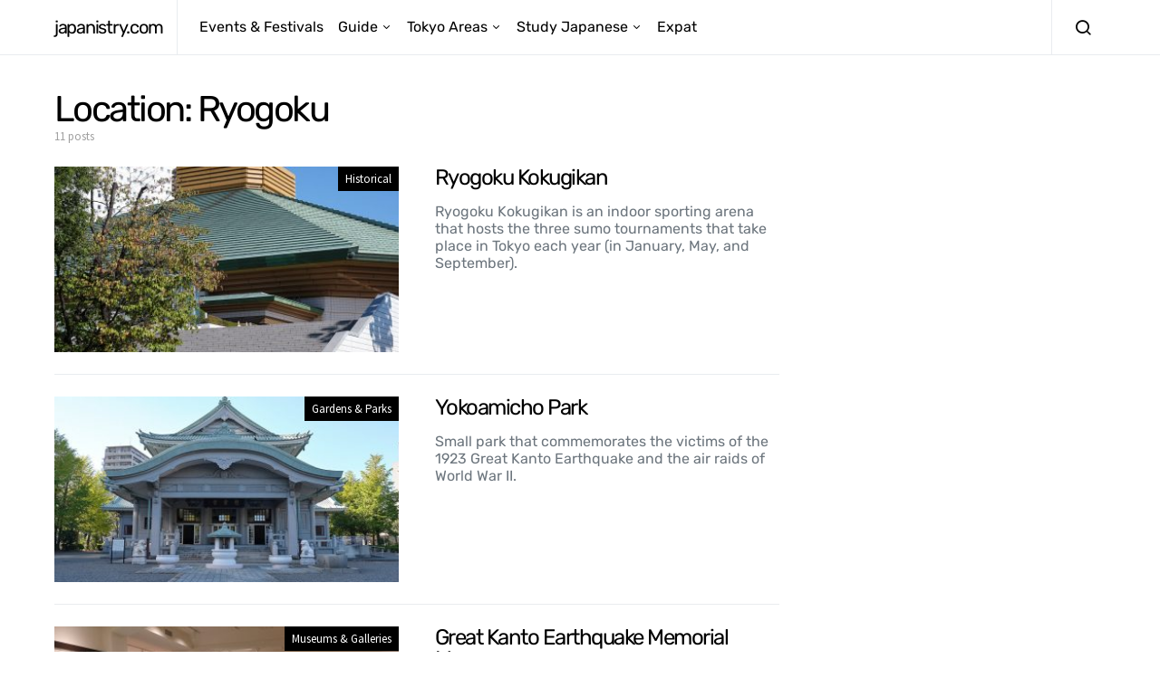

--- FILE ---
content_type: text/html; charset=UTF-8
request_url: https://www.japanistry.com/j_location/ryogoku/
body_size: 36755
content:
<!doctype html>
<html lang="en-US">
<head>
	<meta charset="UTF-8">
	<meta name="viewport" content="width=device-width, initial-scale=1">
	<link rel="profile" href="http://gmpg.org/xfn/11">

	<meta name='robots' content='index, follow, max-image-preview:large, max-snippet:-1, max-video-preview:-1' />
	<style>img:is([sizes="auto" i], [sizes^="auto," i]) { contain-intrinsic-size: 3000px 1500px }</style>
	
	<!-- This site is optimized with the Yoast SEO plugin v21.5 - https://yoast.com/wordpress/plugins/seo/ -->
	<title>Ryogoku Archives | japanistry.com</title>
	<link rel="canonical" href="https://www.japanistry.com/j_location/ryogoku/" />
	<meta property="og:locale" content="en_US" />
	<meta property="og:type" content="article" />
	<meta property="og:title" content="Ryogoku Archives | japanistry.com" />
	<meta property="og:url" content="https://www.japanistry.com/j_location/ryogoku/" />
	<meta property="og:site_name" content="japanistry.com" />
	<meta name="twitter:card" content="summary_large_image" />
	<script type="application/ld+json" class="yoast-schema-graph">{"@context":"https://schema.org","@graph":[{"@type":"CollectionPage","@id":"https://www.japanistry.com/j_location/ryogoku/","url":"https://www.japanistry.com/j_location/ryogoku/","name":"Ryogoku Archives | japanistry.com","isPartOf":{"@id":"https://www.japanistry.com/#website"},"primaryImageOfPage":{"@id":"https://www.japanistry.com/j_location/ryogoku/#primaryimage"},"image":{"@id":"https://www.japanistry.com/j_location/ryogoku/#primaryimage"},"thumbnailUrl":"https://www.japanistry.com/wp-content/uploads/2020/10/Ryogoku-Kokugikan.jpg","breadcrumb":{"@id":"https://www.japanistry.com/j_location/ryogoku/#breadcrumb"},"inLanguage":"en-US"},{"@type":"ImageObject","inLanguage":"en-US","@id":"https://www.japanistry.com/j_location/ryogoku/#primaryimage","url":"https://www.japanistry.com/wp-content/uploads/2020/10/Ryogoku-Kokugikan.jpg","contentUrl":"https://www.japanistry.com/wp-content/uploads/2020/10/Ryogoku-Kokugikan.jpg","width":1500,"height":1000},{"@type":"BreadcrumbList","@id":"https://www.japanistry.com/j_location/ryogoku/#breadcrumb","itemListElement":[{"@type":"ListItem","position":1,"name":"Home","item":"https://www.japanistry.com/"},{"@type":"ListItem","position":2,"name":"Kanto","item":"https://www.japanistry.com/j_location/kanto/"},{"@type":"ListItem","position":3,"name":"Tokyo","item":"https://www.japanistry.com/j_location/tokyo/"},{"@type":"ListItem","position":4,"name":"Sumida","item":"https://www.japanistry.com/j_location/sumida/"},{"@type":"ListItem","position":5,"name":"Ryogoku"}]},{"@type":"WebSite","@id":"https://www.japanistry.com/#website","url":"https://www.japanistry.com/","name":"japanistry.com","description":"Tokyo Events &amp; Festivals Guide","potentialAction":[{"@type":"SearchAction","target":{"@type":"EntryPoint","urlTemplate":"https://www.japanistry.com/?s={search_term_string}"},"query-input":"required name=search_term_string"}],"inLanguage":"en-US"}]}</script>
	<!-- / Yoast SEO plugin. -->


<link href='//hb.wpmucdn.com' rel='preconnect' />
<link rel="alternate" type="application/rss+xml" title="japanistry.com &raquo; Feed" href="https://www.japanistry.com/feed/" />
<link rel="alternate" type="application/rss+xml" title="japanistry.com &raquo; Comments Feed" href="https://www.japanistry.com/comments/feed/" />
<link rel="alternate" type="text/calendar" title="japanistry.com &raquo; iCal Feed" href="https://www.japanistry.com/events/?ical=1" />
<link rel="alternate" type="application/rss+xml" title="japanistry.com &raquo; Ryogoku Location Feed" href="https://www.japanistry.com/j_location/ryogoku/feed/" />
<script>
window._wpemojiSettings = {"baseUrl":"https:\/\/s.w.org\/images\/core\/emoji\/16.0.1\/72x72\/","ext":".png","svgUrl":"https:\/\/s.w.org\/images\/core\/emoji\/16.0.1\/svg\/","svgExt":".svg","source":{"concatemoji":"https:\/\/www.japanistry.com\/wp-includes\/js\/wp-emoji-release.min.js?ver=6.8.3"}};
/*! This file is auto-generated */
!function(s,n){var o,i,e;function c(e){try{var t={supportTests:e,timestamp:(new Date).valueOf()};sessionStorage.setItem(o,JSON.stringify(t))}catch(e){}}function p(e,t,n){e.clearRect(0,0,e.canvas.width,e.canvas.height),e.fillText(t,0,0);var t=new Uint32Array(e.getImageData(0,0,e.canvas.width,e.canvas.height).data),a=(e.clearRect(0,0,e.canvas.width,e.canvas.height),e.fillText(n,0,0),new Uint32Array(e.getImageData(0,0,e.canvas.width,e.canvas.height).data));return t.every(function(e,t){return e===a[t]})}function u(e,t){e.clearRect(0,0,e.canvas.width,e.canvas.height),e.fillText(t,0,0);for(var n=e.getImageData(16,16,1,1),a=0;a<n.data.length;a++)if(0!==n.data[a])return!1;return!0}function f(e,t,n,a){switch(t){case"flag":return n(e,"\ud83c\udff3\ufe0f\u200d\u26a7\ufe0f","\ud83c\udff3\ufe0f\u200b\u26a7\ufe0f")?!1:!n(e,"\ud83c\udde8\ud83c\uddf6","\ud83c\udde8\u200b\ud83c\uddf6")&&!n(e,"\ud83c\udff4\udb40\udc67\udb40\udc62\udb40\udc65\udb40\udc6e\udb40\udc67\udb40\udc7f","\ud83c\udff4\u200b\udb40\udc67\u200b\udb40\udc62\u200b\udb40\udc65\u200b\udb40\udc6e\u200b\udb40\udc67\u200b\udb40\udc7f");case"emoji":return!a(e,"\ud83e\udedf")}return!1}function g(e,t,n,a){var r="undefined"!=typeof WorkerGlobalScope&&self instanceof WorkerGlobalScope?new OffscreenCanvas(300,150):s.createElement("canvas"),o=r.getContext("2d",{willReadFrequently:!0}),i=(o.textBaseline="top",o.font="600 32px Arial",{});return e.forEach(function(e){i[e]=t(o,e,n,a)}),i}function t(e){var t=s.createElement("script");t.src=e,t.defer=!0,s.head.appendChild(t)}"undefined"!=typeof Promise&&(o="wpEmojiSettingsSupports",i=["flag","emoji"],n.supports={everything:!0,everythingExceptFlag:!0},e=new Promise(function(e){s.addEventListener("DOMContentLoaded",e,{once:!0})}),new Promise(function(t){var n=function(){try{var e=JSON.parse(sessionStorage.getItem(o));if("object"==typeof e&&"number"==typeof e.timestamp&&(new Date).valueOf()<e.timestamp+604800&&"object"==typeof e.supportTests)return e.supportTests}catch(e){}return null}();if(!n){if("undefined"!=typeof Worker&&"undefined"!=typeof OffscreenCanvas&&"undefined"!=typeof URL&&URL.createObjectURL&&"undefined"!=typeof Blob)try{var e="postMessage("+g.toString()+"("+[JSON.stringify(i),f.toString(),p.toString(),u.toString()].join(",")+"));",a=new Blob([e],{type:"text/javascript"}),r=new Worker(URL.createObjectURL(a),{name:"wpTestEmojiSupports"});return void(r.onmessage=function(e){c(n=e.data),r.terminate(),t(n)})}catch(e){}c(n=g(i,f,p,u))}t(n)}).then(function(e){for(var t in e)n.supports[t]=e[t],n.supports.everything=n.supports.everything&&n.supports[t],"flag"!==t&&(n.supports.everythingExceptFlag=n.supports.everythingExceptFlag&&n.supports[t]);n.supports.everythingExceptFlag=n.supports.everythingExceptFlag&&!n.supports.flag,n.DOMReady=!1,n.readyCallback=function(){n.DOMReady=!0}}).then(function(){return e}).then(function(){var e;n.supports.everything||(n.readyCallback(),(e=n.source||{}).concatemoji?t(e.concatemoji):e.wpemoji&&e.twemoji&&(t(e.twemoji),t(e.wpemoji)))}))}((window,document),window._wpemojiSettings);
</script>
<link rel='alternate stylesheet' id='powerkit-icons-css' href='https://www.japanistry.com/wp-content/plugins/powerkit/assets/fonts/powerkit-icons.woff?ver=3.0.2' as='font' type='font/wof' crossorigin />
<link rel='stylesheet' id='powerkit-css' href='https://www.japanistry.com/wp-content/plugins/powerkit/assets/css/powerkit.css?ver=3.0.2' media='all' />
<link rel='stylesheet' id='tribe-events-pro-mini-calendar-block-styles-css' href='https://www.japanistry.com/wp-content/plugins/events-calendar-pro/src/resources/css/tribe-events-pro-mini-calendar-block.min.css?ver=6.0.5.1' media='all' />
<style id='wp-emoji-styles-inline-css'>

	img.wp-smiley, img.emoji {
		display: inline !important;
		border: none !important;
		box-shadow: none !important;
		height: 1em !important;
		width: 1em !important;
		margin: 0 0.07em !important;
		vertical-align: -0.1em !important;
		background: none !important;
		padding: 0 !important;
	}
</style>
<link rel='stylesheet' id='wp-block-library-css' href='https://www.japanistry.com/wp-includes/css/dist/block-library/style.min.css?ver=6.8.3' media='all' />
<style id='classic-theme-styles-inline-css'>
/*! This file is auto-generated */
.wp-block-button__link{color:#fff;background-color:#32373c;border-radius:9999px;box-shadow:none;text-decoration:none;padding:calc(.667em + 2px) calc(1.333em + 2px);font-size:1.125em}.wp-block-file__button{background:#32373c;color:#fff;text-decoration:none}
</style>
<link rel='stylesheet' id='helpie-faq-bundle-styles-css' href='https://www.japanistry.com/wp-content/plugins/helpie-faq/assets/bundles/main.app.css?ver=1.39' media='all' />
<style id='global-styles-inline-css'>
:root{--wp--preset--aspect-ratio--square: 1;--wp--preset--aspect-ratio--4-3: 4/3;--wp--preset--aspect-ratio--3-4: 3/4;--wp--preset--aspect-ratio--3-2: 3/2;--wp--preset--aspect-ratio--2-3: 2/3;--wp--preset--aspect-ratio--16-9: 16/9;--wp--preset--aspect-ratio--9-16: 9/16;--wp--preset--color--black: #000000;--wp--preset--color--cyan-bluish-gray: #abb8c3;--wp--preset--color--white: #ffffff;--wp--preset--color--pale-pink: #f78da7;--wp--preset--color--vivid-red: #cf2e2e;--wp--preset--color--luminous-vivid-orange: #ff6900;--wp--preset--color--luminous-vivid-amber: #fcb900;--wp--preset--color--light-green-cyan: #7bdcb5;--wp--preset--color--vivid-green-cyan: #00d084;--wp--preset--color--pale-cyan-blue: #8ed1fc;--wp--preset--color--vivid-cyan-blue: #0693e3;--wp--preset--color--vivid-purple: #9b51e0;--wp--preset--gradient--vivid-cyan-blue-to-vivid-purple: linear-gradient(135deg,rgba(6,147,227,1) 0%,rgb(155,81,224) 100%);--wp--preset--gradient--light-green-cyan-to-vivid-green-cyan: linear-gradient(135deg,rgb(122,220,180) 0%,rgb(0,208,130) 100%);--wp--preset--gradient--luminous-vivid-amber-to-luminous-vivid-orange: linear-gradient(135deg,rgba(252,185,0,1) 0%,rgba(255,105,0,1) 100%);--wp--preset--gradient--luminous-vivid-orange-to-vivid-red: linear-gradient(135deg,rgba(255,105,0,1) 0%,rgb(207,46,46) 100%);--wp--preset--gradient--very-light-gray-to-cyan-bluish-gray: linear-gradient(135deg,rgb(238,238,238) 0%,rgb(169,184,195) 100%);--wp--preset--gradient--cool-to-warm-spectrum: linear-gradient(135deg,rgb(74,234,220) 0%,rgb(151,120,209) 20%,rgb(207,42,186) 40%,rgb(238,44,130) 60%,rgb(251,105,98) 80%,rgb(254,248,76) 100%);--wp--preset--gradient--blush-light-purple: linear-gradient(135deg,rgb(255,206,236) 0%,rgb(152,150,240) 100%);--wp--preset--gradient--blush-bordeaux: linear-gradient(135deg,rgb(254,205,165) 0%,rgb(254,45,45) 50%,rgb(107,0,62) 100%);--wp--preset--gradient--luminous-dusk: linear-gradient(135deg,rgb(255,203,112) 0%,rgb(199,81,192) 50%,rgb(65,88,208) 100%);--wp--preset--gradient--pale-ocean: linear-gradient(135deg,rgb(255,245,203) 0%,rgb(182,227,212) 50%,rgb(51,167,181) 100%);--wp--preset--gradient--electric-grass: linear-gradient(135deg,rgb(202,248,128) 0%,rgb(113,206,126) 100%);--wp--preset--gradient--midnight: linear-gradient(135deg,rgb(2,3,129) 0%,rgb(40,116,252) 100%);--wp--preset--font-size--small: 13px;--wp--preset--font-size--medium: 20px;--wp--preset--font-size--large: 36px;--wp--preset--font-size--x-large: 42px;--wp--preset--spacing--20: 0.44rem;--wp--preset--spacing--30: 0.67rem;--wp--preset--spacing--40: 1rem;--wp--preset--spacing--50: 1.5rem;--wp--preset--spacing--60: 2.25rem;--wp--preset--spacing--70: 3.38rem;--wp--preset--spacing--80: 5.06rem;--wp--preset--shadow--natural: 6px 6px 9px rgba(0, 0, 0, 0.2);--wp--preset--shadow--deep: 12px 12px 50px rgba(0, 0, 0, 0.4);--wp--preset--shadow--sharp: 6px 6px 0px rgba(0, 0, 0, 0.2);--wp--preset--shadow--outlined: 6px 6px 0px -3px rgba(255, 255, 255, 1), 6px 6px rgba(0, 0, 0, 1);--wp--preset--shadow--crisp: 6px 6px 0px rgba(0, 0, 0, 1);}:where(.is-layout-flex){gap: 0.5em;}:where(.is-layout-grid){gap: 0.5em;}body .is-layout-flex{display: flex;}.is-layout-flex{flex-wrap: wrap;align-items: center;}.is-layout-flex > :is(*, div){margin: 0;}body .is-layout-grid{display: grid;}.is-layout-grid > :is(*, div){margin: 0;}:where(.wp-block-columns.is-layout-flex){gap: 2em;}:where(.wp-block-columns.is-layout-grid){gap: 2em;}:where(.wp-block-post-template.is-layout-flex){gap: 1.25em;}:where(.wp-block-post-template.is-layout-grid){gap: 1.25em;}.has-black-color{color: var(--wp--preset--color--black) !important;}.has-cyan-bluish-gray-color{color: var(--wp--preset--color--cyan-bluish-gray) !important;}.has-white-color{color: var(--wp--preset--color--white) !important;}.has-pale-pink-color{color: var(--wp--preset--color--pale-pink) !important;}.has-vivid-red-color{color: var(--wp--preset--color--vivid-red) !important;}.has-luminous-vivid-orange-color{color: var(--wp--preset--color--luminous-vivid-orange) !important;}.has-luminous-vivid-amber-color{color: var(--wp--preset--color--luminous-vivid-amber) !important;}.has-light-green-cyan-color{color: var(--wp--preset--color--light-green-cyan) !important;}.has-vivid-green-cyan-color{color: var(--wp--preset--color--vivid-green-cyan) !important;}.has-pale-cyan-blue-color{color: var(--wp--preset--color--pale-cyan-blue) !important;}.has-vivid-cyan-blue-color{color: var(--wp--preset--color--vivid-cyan-blue) !important;}.has-vivid-purple-color{color: var(--wp--preset--color--vivid-purple) !important;}.has-black-background-color{background-color: var(--wp--preset--color--black) !important;}.has-cyan-bluish-gray-background-color{background-color: var(--wp--preset--color--cyan-bluish-gray) !important;}.has-white-background-color{background-color: var(--wp--preset--color--white) !important;}.has-pale-pink-background-color{background-color: var(--wp--preset--color--pale-pink) !important;}.has-vivid-red-background-color{background-color: var(--wp--preset--color--vivid-red) !important;}.has-luminous-vivid-orange-background-color{background-color: var(--wp--preset--color--luminous-vivid-orange) !important;}.has-luminous-vivid-amber-background-color{background-color: var(--wp--preset--color--luminous-vivid-amber) !important;}.has-light-green-cyan-background-color{background-color: var(--wp--preset--color--light-green-cyan) !important;}.has-vivid-green-cyan-background-color{background-color: var(--wp--preset--color--vivid-green-cyan) !important;}.has-pale-cyan-blue-background-color{background-color: var(--wp--preset--color--pale-cyan-blue) !important;}.has-vivid-cyan-blue-background-color{background-color: var(--wp--preset--color--vivid-cyan-blue) !important;}.has-vivid-purple-background-color{background-color: var(--wp--preset--color--vivid-purple) !important;}.has-black-border-color{border-color: var(--wp--preset--color--black) !important;}.has-cyan-bluish-gray-border-color{border-color: var(--wp--preset--color--cyan-bluish-gray) !important;}.has-white-border-color{border-color: var(--wp--preset--color--white) !important;}.has-pale-pink-border-color{border-color: var(--wp--preset--color--pale-pink) !important;}.has-vivid-red-border-color{border-color: var(--wp--preset--color--vivid-red) !important;}.has-luminous-vivid-orange-border-color{border-color: var(--wp--preset--color--luminous-vivid-orange) !important;}.has-luminous-vivid-amber-border-color{border-color: var(--wp--preset--color--luminous-vivid-amber) !important;}.has-light-green-cyan-border-color{border-color: var(--wp--preset--color--light-green-cyan) !important;}.has-vivid-green-cyan-border-color{border-color: var(--wp--preset--color--vivid-green-cyan) !important;}.has-pale-cyan-blue-border-color{border-color: var(--wp--preset--color--pale-cyan-blue) !important;}.has-vivid-cyan-blue-border-color{border-color: var(--wp--preset--color--vivid-cyan-blue) !important;}.has-vivid-purple-border-color{border-color: var(--wp--preset--color--vivid-purple) !important;}.has-vivid-cyan-blue-to-vivid-purple-gradient-background{background: var(--wp--preset--gradient--vivid-cyan-blue-to-vivid-purple) !important;}.has-light-green-cyan-to-vivid-green-cyan-gradient-background{background: var(--wp--preset--gradient--light-green-cyan-to-vivid-green-cyan) !important;}.has-luminous-vivid-amber-to-luminous-vivid-orange-gradient-background{background: var(--wp--preset--gradient--luminous-vivid-amber-to-luminous-vivid-orange) !important;}.has-luminous-vivid-orange-to-vivid-red-gradient-background{background: var(--wp--preset--gradient--luminous-vivid-orange-to-vivid-red) !important;}.has-very-light-gray-to-cyan-bluish-gray-gradient-background{background: var(--wp--preset--gradient--very-light-gray-to-cyan-bluish-gray) !important;}.has-cool-to-warm-spectrum-gradient-background{background: var(--wp--preset--gradient--cool-to-warm-spectrum) !important;}.has-blush-light-purple-gradient-background{background: var(--wp--preset--gradient--blush-light-purple) !important;}.has-blush-bordeaux-gradient-background{background: var(--wp--preset--gradient--blush-bordeaux) !important;}.has-luminous-dusk-gradient-background{background: var(--wp--preset--gradient--luminous-dusk) !important;}.has-pale-ocean-gradient-background{background: var(--wp--preset--gradient--pale-ocean) !important;}.has-electric-grass-gradient-background{background: var(--wp--preset--gradient--electric-grass) !important;}.has-midnight-gradient-background{background: var(--wp--preset--gradient--midnight) !important;}.has-small-font-size{font-size: var(--wp--preset--font-size--small) !important;}.has-medium-font-size{font-size: var(--wp--preset--font-size--medium) !important;}.has-large-font-size{font-size: var(--wp--preset--font-size--large) !important;}.has-x-large-font-size{font-size: var(--wp--preset--font-size--x-large) !important;}
:where(.wp-block-post-template.is-layout-flex){gap: 1.25em;}:where(.wp-block-post-template.is-layout-grid){gap: 1.25em;}
:where(.wp-block-columns.is-layout-flex){gap: 2em;}:where(.wp-block-columns.is-layout-grid){gap: 2em;}
:root :where(.wp-block-pullquote){font-size: 1.5em;line-height: 1.6;}
</style>
<link rel='stylesheet' id='bfb_css-css' href='https://www.japanistry.com/wp-content/plugins/basic-facebook/public/css/basic-facebook-public.css?ver=1.0.0' media='screen' />
<link rel='stylesheet' id='powerkit-facebook-css' href='https://www.japanistry.com/wp-content/plugins/powerkit/modules/facebook/public/css/public-powerkit-facebook.css?ver=3.0.2' media='all' />
<link rel='stylesheet' id='powerkit-featured-categories-css' href='https://www.japanistry.com/wp-content/plugins/powerkit/modules/featured-categories/public/css/public-powerkit-featured-categories.css?ver=3.0.2' media='all' />
<link rel='stylesheet' id='powerkit-justified-gallery-css' href='https://www.japanistry.com/wp-content/plugins/powerkit/modules/justified-gallery/public/css/public-powerkit-justified-gallery.css?ver=3.0.2' media='all' />
<link rel='stylesheet' id='powerkit-lazyload-css' href='https://www.japanistry.com/wp-content/plugins/powerkit/modules/lazyload/public/css/public-powerkit-lazyload.css?ver=3.0.2' media='all' />
<link rel='stylesheet' id='glightbox-css' href='https://www.japanistry.com/wp-content/plugins/powerkit/modules/lightbox/public/css/glightbox.min.css?ver=3.0.2' media='all' />
<link rel='stylesheet' id='powerkit-lightbox-css' href='https://www.japanistry.com/wp-content/plugins/powerkit/modules/lightbox/public/css/public-powerkit-lightbox.css?ver=3.0.2' media='all' />
<link rel='stylesheet' id='powerkit-scroll-to-top-css' href='https://www.japanistry.com/wp-content/plugins/powerkit/modules/scroll-to-top/public/css/public-powerkit-scroll-to-top.css?ver=3.0.2' media='all' />
<link rel='stylesheet' id='powerkit-share-buttons-css' href='https://www.japanistry.com/wp-content/plugins/powerkit/modules/share-buttons/public/css/public-powerkit-share-buttons.css?ver=3.0.2' media='all' />
<link rel='stylesheet' id='powerkit-slider-gallery-css' href='https://www.japanistry.com/wp-content/plugins/powerkit/modules/slider-gallery/public/css/public-powerkit-slider-gallery.css?ver=3.0.2' media='all' />
<link rel='stylesheet' id='powerkit-widget-about-css' href='https://www.japanistry.com/wp-content/plugins/powerkit/modules/widget-about/public/css/public-powerkit-widget-about.css?ver=3.0.2' media='all' />
<link rel='stylesheet' id='csco-styles-css' href='https://www.japanistry.com/wp-content/themes/spotlight/style.css?ver=1.0.17' media='all' />
<link rel='stylesheet' id='tablepress-default-css' href='https://www.japanistry.com/wp-content/plugins/tablepress/css/build/default.css?ver=3.2.3' media='all' />
<link rel='stylesheet' id='searchwp-forms-css' href='https://www.japanistry.com/wp-content/plugins/searchwp-live-ajax-search/assets/styles/frontend/search-forms.min.css?ver=1.8.6' media='all' />
<link rel='stylesheet' id='searchwp-live-search-css' href='https://www.japanistry.com/wp-content/plugins/searchwp-live-ajax-search/assets/styles/style.min.css?ver=1.8.6' media='all' />
<style id='searchwp-live-search-inline-css'>
.searchwp-live-search-result .searchwp-live-search-result--title a {
  font-size: 16px;
}
.searchwp-live-search-result .searchwp-live-search-result--price {
  font-size: 14px;
}
.searchwp-live-search-result .searchwp-live-search-result--add-to-cart .button {
  font-size: 14px;
}

</style>
<style id='kadence-blocks-global-variables-inline-css'>
:root {--global-kb-font-size-sm:clamp(0.8rem, 0.73rem + 0.217vw, 0.9rem);--global-kb-font-size-md:clamp(1.1rem, 0.995rem + 0.326vw, 1.25rem);--global-kb-font-size-lg:clamp(1.75rem, 1.576rem + 0.543vw, 2rem);--global-kb-font-size-xl:clamp(2.25rem, 1.728rem + 1.63vw, 3rem);--global-kb-font-size-xxl:clamp(2.5rem, 1.456rem + 3.26vw, 4rem);--global-kb-font-size-xxxl:clamp(2.75rem, 0.489rem + 7.065vw, 6rem);}:root {--global-palette1: #3182CE;--global-palette2: #2B6CB0;--global-palette3: #1A202C;--global-palette4: #2D3748;--global-palette5: #4A5568;--global-palette6: #718096;--global-palette7: #EDF2F7;--global-palette8: #F7FAFC;--global-palette9: #ffffff;}
</style>
<link rel='stylesheet' id='csco_child_css-css' href='https://www.japanistry.com/wp-content/themes/spotlight-child/style.css?ver=1.0.17' media='all' />
<script src="https://www.japanistry.com/wp-includes/js/jquery/jquery.min.js?ver=3.7.1" id="jquery-core-js"></script>
<script async='async' src="https://www.japanistry.com/wp-includes/js/jquery/jquery-migrate.min.js?ver=3.4.1" id="jquery-migrate-js"></script>
<link rel="https://api.w.org/" href="https://www.japanistry.com/wp-json/" /><link rel="alternate" title="JSON" type="application/json" href="https://www.japanistry.com/wp-json/wp/v2/j_location/689" /><link rel="EditURI" type="application/rsd+xml" title="RSD" href="https://www.japanistry.com/xmlrpc.php?rsd" />
<meta name="generator" content="WordPress 6.8.3" />

		<!-- GA Google Analytics @ https://m0n.co/ga -->
		<script async src="https://www.googletagmanager.com/gtag/js?id=G-6F88TXQP9S"></script>
		<script>
			window.dataLayer = window.dataLayer || [];
			function gtag(){dataLayer.push(arguments);}
			gtag('js', new Date());
			gtag('config', 'G-6F88TXQP9S');
		</script>

	<script src="https://kit.fontawesome.com/81879a0d39.js" crossorigin="anonymous"></script><meta name="tec-api-version" content="v1"><meta name="tec-api-origin" content="https://www.japanistry.com"><link rel="alternate" href="https://www.japanistry.com/wp-json/tribe/events/v1/" /><style type="text/css">.helpie-faq.accordions .helpie-mark{background-color:#ff0!important}.helpie-faq.accordions .helpie-mark{color:#000!important}.helpie-faq.accordions.custom-styles .accordion .accordion__item .accordion__header{padding-top:10px;padding-right:52.5px;padding-bottom:10px;padding-left:0px;}.helpie-faq.accordions.custom-styles .accordion .accordion__item .accordion__body{padding-top:25px;padding-right:0px;padding-bottom:0px;padding-left:20px;}.helpie-faq.accordions.custom-styles .accordion .accordion__item{border-top-width:0px;border-right-width:0px;border-bottom-width:0px;border-left-width:0px;border-color:#44596B;border-style:solid;}.helpie-faq.custom-styles .accordion .accordion__item{margin-top:0px;margin-right:0px;margin-bottom:0px;margin-left:0px;}.helpie-faq.custom-styles .accordion__item .accordion__header .accordion__toggle .accordion__toggle-icons{color:#44596B!important}.helpie-faq.custom-styles .accordion__header:after,.helpie-faq.custom-styles .accordion__header:before{background-color:#44596B!important}.helpie-faq-form__toggle{padding-top:15px!important;padding-right:15px!important;padding-bottom:15px!important;padding-left:15px!important;}.helpie-faq-form__submit{padding-top:15px!important;padding-right:15px!important;padding-bottom:15px!important;padding-left:15px!important;}</style><style id="kirki-inline-styles">a:hover, .entry-content a, .must-log-in a, blockquote:before, .cs-bg-dark .footer-title, .cs-bg-dark .pk-social-links-scheme-bold:not(.pk-social-links-scheme-light-rounded) .pk-social-links-link .pk-social-links-icon{color:#dd9933;}.wp-block-button .wp-block-button__link:not(.has-background), button, .button, input[type="button"], input[type="reset"], input[type="submit"], .cs-bg-dark .pk-social-links-scheme-light-rounded .pk-social-links-link:hover .pk-social-links-icon, article .cs-overlay .post-categories a:hover, .post-format-icon > a:hover, .cs-list-articles > li > a:hover:before, .pk-bg-primary, .pk-button-primary, .pk-badge-primary, h2.pk-heading-numbered:before, .pk-post-item .pk-post-thumbnail a:hover .pk-post-number, .post-comments-show button{background-color:#dd9933;}.pk-bg-overlay, .pk-zoom-icon-popup:after{background-color:rgba(0,0,0,0.25);}.navbar-primary, .header-default .offcanvas-header{background-color:#FFFFFF;}.navbar-nav .sub-menu, .navbar-nav .cs-mega-menu-has-categories .cs-mm-categories, .navbar-primary .navbar-dropdown-container{background-color:#000000;}.navbar-nav > li.menu-item-has-children > .sub-menu:after, .navbar-primary .navbar-dropdown-container:after{border-bottom-color:#000000;}.site-footer{background-color:#000000;}body{font-family:Rubik;font-size:1rem;font-weight:400;letter-spacing:0px;}.cs-font-primary, button, .button, input[type="button"], input[type="reset"], input[type="submit"], .no-comments, .text-action, .cs-link-more, .share-total, .nav-links, .comment-reply-link, .post-tags a, .post-sidebar-tags a, .tagcloud a, .read-more, .navigation.pagination .nav-links > span, .navigation.pagination .nav-links > a, .pk-font-primary, .navbar-dropdown-btn-follow{font-family:Source Sans Pro;font-size:0.875rem;font-weight:400;letter-spacing:-0.037em;text-transform:none;}label, .cs-font-secondary, .post-meta, .archive-count, .page-subtitle, .site-description, figcaption, .wp-block-image figcaption, .wp-block-audio figcaption, .wp-block-embed figcaption, .wp-block-pullquote cite, .wp-block-pullquote footer, .wp-block-pullquote .wp-block-pullquote__citation, .wp-block-quote cite, .post-format-icon, .comment-metadata, .says, .logged-in-as, .must-log-in, .wp-caption-text, .widget_rss ul li .rss-date, blockquote cite, div[class*="meta-"], span[class*="meta-"], small, .post-sidebar-shares .total-shares, .cs-breadcrumbs, .cs-homepage-category-count, .pk-font-secondary{font-family:Source Sans Pro;font-size:0.8125rem;font-weight:400;letter-spacing:0px;text-transform:none;}.entry-content{font-family:Aleo;font-size:inherit;font-weight:400;letter-spacing:inherit;}h1, h2, h3, h4, h5, h6, .h1, .h2, .h3, .h4, .h5, .h6, .site-title, .comment-author .fn, blockquote, .wp-block-quote, .wp-block-cover .wp-block-cover-image-text, .wp-block-cover .wp-block-cover-text, .wp-block-cover h2, .wp-block-cover-image .wp-block-cover-image-text, .wp-block-cover-image .wp-block-cover-text, .wp-block-cover-image h2, .wp-block-pullquote p, p.has-drop-cap:not(:focus):first-letter, .pk-font-heading, .post-sidebar-date .reader-text{font-family:Rubik;font-weight:400;letter-spacing:-0.063em;text-transform:none;}.title-block, .pk-font-block{font-family:Source Sans Pro;font-size:0.9rem;font-weight:900;letter-spacing:0px;text-transform:uppercase;color:#000000;}.navbar-nav > li > a, .cs-mega-menu-child > a, .widget_archive li, .widget_categories li, .widget_meta li a, .widget_nav_menu .menu > li > a, .widget_pages .page_item a{font-family:Rubik;font-size:1rem;font-weight:400;letter-spacing:0px;text-transform:none;}.navbar-nav .sub-menu > li > a, .widget_categories .children li a, .widget_nav_menu .sub-menu > li > a{font-family:Rubik;font-size:0.8125rem;font-weight:400;letter-spacing:0px;text-transform:none;}/* arabic */
@font-face {
  font-family: 'Rubik';
  font-style: italic;
  font-weight: 400;
  font-display: swap;
  src: url(https://www.japanistry.com/wp-content/fonts/rubik/iJWEBXyIfDnIV7nEnXu61F3f.woff2) format('woff2');
  unicode-range: U+0600-06FF, U+0750-077F, U+0870-088E, U+0890-0891, U+0897-08E1, U+08E3-08FF, U+200C-200E, U+2010-2011, U+204F, U+2E41, U+FB50-FDFF, U+FE70-FE74, U+FE76-FEFC, U+102E0-102FB, U+10E60-10E7E, U+10EC2-10EC4, U+10EFC-10EFF, U+1EE00-1EE03, U+1EE05-1EE1F, U+1EE21-1EE22, U+1EE24, U+1EE27, U+1EE29-1EE32, U+1EE34-1EE37, U+1EE39, U+1EE3B, U+1EE42, U+1EE47, U+1EE49, U+1EE4B, U+1EE4D-1EE4F, U+1EE51-1EE52, U+1EE54, U+1EE57, U+1EE59, U+1EE5B, U+1EE5D, U+1EE5F, U+1EE61-1EE62, U+1EE64, U+1EE67-1EE6A, U+1EE6C-1EE72, U+1EE74-1EE77, U+1EE79-1EE7C, U+1EE7E, U+1EE80-1EE89, U+1EE8B-1EE9B, U+1EEA1-1EEA3, U+1EEA5-1EEA9, U+1EEAB-1EEBB, U+1EEF0-1EEF1;
}
/* cyrillic-ext */
@font-face {
  font-family: 'Rubik';
  font-style: italic;
  font-weight: 400;
  font-display: swap;
  src: url(https://www.japanistry.com/wp-content/fonts/rubik/iJWEBXyIfDnIV7nEnXO61F3f.woff2) format('woff2');
  unicode-range: U+0460-052F, U+1C80-1C8A, U+20B4, U+2DE0-2DFF, U+A640-A69F, U+FE2E-FE2F;
}
/* cyrillic */
@font-face {
  font-family: 'Rubik';
  font-style: italic;
  font-weight: 400;
  font-display: swap;
  src: url(https://www.japanistry.com/wp-content/fonts/rubik/iJWEBXyIfDnIV7nEnXq61F3f.woff2) format('woff2');
  unicode-range: U+0301, U+0400-045F, U+0490-0491, U+04B0-04B1, U+2116;
}
/* hebrew */
@font-face {
  font-family: 'Rubik';
  font-style: italic;
  font-weight: 400;
  font-display: swap;
  src: url(https://www.japanistry.com/wp-content/fonts/rubik/iJWEBXyIfDnIV7nEnXy61F3f.woff2) format('woff2');
  unicode-range: U+0307-0308, U+0590-05FF, U+200C-2010, U+20AA, U+25CC, U+FB1D-FB4F;
}
/* latin-ext */
@font-face {
  font-family: 'Rubik';
  font-style: italic;
  font-weight: 400;
  font-display: swap;
  src: url(https://www.japanistry.com/wp-content/fonts/rubik/iJWEBXyIfDnIV7nEnXC61F3f.woff2) format('woff2');
  unicode-range: U+0100-02BA, U+02BD-02C5, U+02C7-02CC, U+02CE-02D7, U+02DD-02FF, U+0304, U+0308, U+0329, U+1D00-1DBF, U+1E00-1E9F, U+1EF2-1EFF, U+2020, U+20A0-20AB, U+20AD-20C0, U+2113, U+2C60-2C7F, U+A720-A7FF;
}
/* latin */
@font-face {
  font-family: 'Rubik';
  font-style: italic;
  font-weight: 400;
  font-display: swap;
  src: url(https://www.japanistry.com/wp-content/fonts/rubik/iJWEBXyIfDnIV7nEnX661A.woff2) format('woff2');
  unicode-range: U+0000-00FF, U+0131, U+0152-0153, U+02BB-02BC, U+02C6, U+02DA, U+02DC, U+0304, U+0308, U+0329, U+2000-206F, U+20AC, U+2122, U+2191, U+2193, U+2212, U+2215, U+FEFF, U+FFFD;
}
/* arabic */
@font-face {
  font-family: 'Rubik';
  font-style: italic;
  font-weight: 700;
  font-display: swap;
  src: url(https://www.japanistry.com/wp-content/fonts/rubik/iJWEBXyIfDnIV7nEnXu61F3f.woff2) format('woff2');
  unicode-range: U+0600-06FF, U+0750-077F, U+0870-088E, U+0890-0891, U+0897-08E1, U+08E3-08FF, U+200C-200E, U+2010-2011, U+204F, U+2E41, U+FB50-FDFF, U+FE70-FE74, U+FE76-FEFC, U+102E0-102FB, U+10E60-10E7E, U+10EC2-10EC4, U+10EFC-10EFF, U+1EE00-1EE03, U+1EE05-1EE1F, U+1EE21-1EE22, U+1EE24, U+1EE27, U+1EE29-1EE32, U+1EE34-1EE37, U+1EE39, U+1EE3B, U+1EE42, U+1EE47, U+1EE49, U+1EE4B, U+1EE4D-1EE4F, U+1EE51-1EE52, U+1EE54, U+1EE57, U+1EE59, U+1EE5B, U+1EE5D, U+1EE5F, U+1EE61-1EE62, U+1EE64, U+1EE67-1EE6A, U+1EE6C-1EE72, U+1EE74-1EE77, U+1EE79-1EE7C, U+1EE7E, U+1EE80-1EE89, U+1EE8B-1EE9B, U+1EEA1-1EEA3, U+1EEA5-1EEA9, U+1EEAB-1EEBB, U+1EEF0-1EEF1;
}
/* cyrillic-ext */
@font-face {
  font-family: 'Rubik';
  font-style: italic;
  font-weight: 700;
  font-display: swap;
  src: url(https://www.japanistry.com/wp-content/fonts/rubik/iJWEBXyIfDnIV7nEnXO61F3f.woff2) format('woff2');
  unicode-range: U+0460-052F, U+1C80-1C8A, U+20B4, U+2DE0-2DFF, U+A640-A69F, U+FE2E-FE2F;
}
/* cyrillic */
@font-face {
  font-family: 'Rubik';
  font-style: italic;
  font-weight: 700;
  font-display: swap;
  src: url(https://www.japanistry.com/wp-content/fonts/rubik/iJWEBXyIfDnIV7nEnXq61F3f.woff2) format('woff2');
  unicode-range: U+0301, U+0400-045F, U+0490-0491, U+04B0-04B1, U+2116;
}
/* hebrew */
@font-face {
  font-family: 'Rubik';
  font-style: italic;
  font-weight: 700;
  font-display: swap;
  src: url(https://www.japanistry.com/wp-content/fonts/rubik/iJWEBXyIfDnIV7nEnXy61F3f.woff2) format('woff2');
  unicode-range: U+0307-0308, U+0590-05FF, U+200C-2010, U+20AA, U+25CC, U+FB1D-FB4F;
}
/* latin-ext */
@font-face {
  font-family: 'Rubik';
  font-style: italic;
  font-weight: 700;
  font-display: swap;
  src: url(https://www.japanistry.com/wp-content/fonts/rubik/iJWEBXyIfDnIV7nEnXC61F3f.woff2) format('woff2');
  unicode-range: U+0100-02BA, U+02BD-02C5, U+02C7-02CC, U+02CE-02D7, U+02DD-02FF, U+0304, U+0308, U+0329, U+1D00-1DBF, U+1E00-1E9F, U+1EF2-1EFF, U+2020, U+20A0-20AB, U+20AD-20C0, U+2113, U+2C60-2C7F, U+A720-A7FF;
}
/* latin */
@font-face {
  font-family: 'Rubik';
  font-style: italic;
  font-weight: 700;
  font-display: swap;
  src: url(https://www.japanistry.com/wp-content/fonts/rubik/iJWEBXyIfDnIV7nEnX661A.woff2) format('woff2');
  unicode-range: U+0000-00FF, U+0131, U+0152-0153, U+02BB-02BC, U+02C6, U+02DA, U+02DC, U+0304, U+0308, U+0329, U+2000-206F, U+20AC, U+2122, U+2191, U+2193, U+2212, U+2215, U+FEFF, U+FFFD;
}
/* arabic */
@font-face {
  font-family: 'Rubik';
  font-style: normal;
  font-weight: 400;
  font-display: swap;
  src: url(https://www.japanistry.com/wp-content/fonts/rubik/iJWKBXyIfDnIV7nErXyi0A.woff2) format('woff2');
  unicode-range: U+0600-06FF, U+0750-077F, U+0870-088E, U+0890-0891, U+0897-08E1, U+08E3-08FF, U+200C-200E, U+2010-2011, U+204F, U+2E41, U+FB50-FDFF, U+FE70-FE74, U+FE76-FEFC, U+102E0-102FB, U+10E60-10E7E, U+10EC2-10EC4, U+10EFC-10EFF, U+1EE00-1EE03, U+1EE05-1EE1F, U+1EE21-1EE22, U+1EE24, U+1EE27, U+1EE29-1EE32, U+1EE34-1EE37, U+1EE39, U+1EE3B, U+1EE42, U+1EE47, U+1EE49, U+1EE4B, U+1EE4D-1EE4F, U+1EE51-1EE52, U+1EE54, U+1EE57, U+1EE59, U+1EE5B, U+1EE5D, U+1EE5F, U+1EE61-1EE62, U+1EE64, U+1EE67-1EE6A, U+1EE6C-1EE72, U+1EE74-1EE77, U+1EE79-1EE7C, U+1EE7E, U+1EE80-1EE89, U+1EE8B-1EE9B, U+1EEA1-1EEA3, U+1EEA5-1EEA9, U+1EEAB-1EEBB, U+1EEF0-1EEF1;
}
/* cyrillic-ext */
@font-face {
  font-family: 'Rubik';
  font-style: normal;
  font-weight: 400;
  font-display: swap;
  src: url(https://www.japanistry.com/wp-content/fonts/rubik/iJWKBXyIfDnIV7nMrXyi0A.woff2) format('woff2');
  unicode-range: U+0460-052F, U+1C80-1C8A, U+20B4, U+2DE0-2DFF, U+A640-A69F, U+FE2E-FE2F;
}
/* cyrillic */
@font-face {
  font-family: 'Rubik';
  font-style: normal;
  font-weight: 400;
  font-display: swap;
  src: url(https://www.japanistry.com/wp-content/fonts/rubik/iJWKBXyIfDnIV7nFrXyi0A.woff2) format('woff2');
  unicode-range: U+0301, U+0400-045F, U+0490-0491, U+04B0-04B1, U+2116;
}
/* hebrew */
@font-face {
  font-family: 'Rubik';
  font-style: normal;
  font-weight: 400;
  font-display: swap;
  src: url(https://www.japanistry.com/wp-content/fonts/rubik/iJWKBXyIfDnIV7nDrXyi0A.woff2) format('woff2');
  unicode-range: U+0307-0308, U+0590-05FF, U+200C-2010, U+20AA, U+25CC, U+FB1D-FB4F;
}
/* latin-ext */
@font-face {
  font-family: 'Rubik';
  font-style: normal;
  font-weight: 400;
  font-display: swap;
  src: url(https://www.japanistry.com/wp-content/fonts/rubik/iJWKBXyIfDnIV7nPrXyi0A.woff2) format('woff2');
  unicode-range: U+0100-02BA, U+02BD-02C5, U+02C7-02CC, U+02CE-02D7, U+02DD-02FF, U+0304, U+0308, U+0329, U+1D00-1DBF, U+1E00-1E9F, U+1EF2-1EFF, U+2020, U+20A0-20AB, U+20AD-20C0, U+2113, U+2C60-2C7F, U+A720-A7FF;
}
/* latin */
@font-face {
  font-family: 'Rubik';
  font-style: normal;
  font-weight: 400;
  font-display: swap;
  src: url(https://www.japanistry.com/wp-content/fonts/rubik/iJWKBXyIfDnIV7nBrXw.woff2) format('woff2');
  unicode-range: U+0000-00FF, U+0131, U+0152-0153, U+02BB-02BC, U+02C6, U+02DA, U+02DC, U+0304, U+0308, U+0329, U+2000-206F, U+20AC, U+2122, U+2191, U+2193, U+2212, U+2215, U+FEFF, U+FFFD;
}
/* arabic */
@font-face {
  font-family: 'Rubik';
  font-style: normal;
  font-weight: 700;
  font-display: swap;
  src: url(https://www.japanistry.com/wp-content/fonts/rubik/iJWKBXyIfDnIV7nErXyi0A.woff2) format('woff2');
  unicode-range: U+0600-06FF, U+0750-077F, U+0870-088E, U+0890-0891, U+0897-08E1, U+08E3-08FF, U+200C-200E, U+2010-2011, U+204F, U+2E41, U+FB50-FDFF, U+FE70-FE74, U+FE76-FEFC, U+102E0-102FB, U+10E60-10E7E, U+10EC2-10EC4, U+10EFC-10EFF, U+1EE00-1EE03, U+1EE05-1EE1F, U+1EE21-1EE22, U+1EE24, U+1EE27, U+1EE29-1EE32, U+1EE34-1EE37, U+1EE39, U+1EE3B, U+1EE42, U+1EE47, U+1EE49, U+1EE4B, U+1EE4D-1EE4F, U+1EE51-1EE52, U+1EE54, U+1EE57, U+1EE59, U+1EE5B, U+1EE5D, U+1EE5F, U+1EE61-1EE62, U+1EE64, U+1EE67-1EE6A, U+1EE6C-1EE72, U+1EE74-1EE77, U+1EE79-1EE7C, U+1EE7E, U+1EE80-1EE89, U+1EE8B-1EE9B, U+1EEA1-1EEA3, U+1EEA5-1EEA9, U+1EEAB-1EEBB, U+1EEF0-1EEF1;
}
/* cyrillic-ext */
@font-face {
  font-family: 'Rubik';
  font-style: normal;
  font-weight: 700;
  font-display: swap;
  src: url(https://www.japanistry.com/wp-content/fonts/rubik/iJWKBXyIfDnIV7nMrXyi0A.woff2) format('woff2');
  unicode-range: U+0460-052F, U+1C80-1C8A, U+20B4, U+2DE0-2DFF, U+A640-A69F, U+FE2E-FE2F;
}
/* cyrillic */
@font-face {
  font-family: 'Rubik';
  font-style: normal;
  font-weight: 700;
  font-display: swap;
  src: url(https://www.japanistry.com/wp-content/fonts/rubik/iJWKBXyIfDnIV7nFrXyi0A.woff2) format('woff2');
  unicode-range: U+0301, U+0400-045F, U+0490-0491, U+04B0-04B1, U+2116;
}
/* hebrew */
@font-face {
  font-family: 'Rubik';
  font-style: normal;
  font-weight: 700;
  font-display: swap;
  src: url(https://www.japanistry.com/wp-content/fonts/rubik/iJWKBXyIfDnIV7nDrXyi0A.woff2) format('woff2');
  unicode-range: U+0307-0308, U+0590-05FF, U+200C-2010, U+20AA, U+25CC, U+FB1D-FB4F;
}
/* latin-ext */
@font-face {
  font-family: 'Rubik';
  font-style: normal;
  font-weight: 700;
  font-display: swap;
  src: url(https://www.japanistry.com/wp-content/fonts/rubik/iJWKBXyIfDnIV7nPrXyi0A.woff2) format('woff2');
  unicode-range: U+0100-02BA, U+02BD-02C5, U+02C7-02CC, U+02CE-02D7, U+02DD-02FF, U+0304, U+0308, U+0329, U+1D00-1DBF, U+1E00-1E9F, U+1EF2-1EFF, U+2020, U+20A0-20AB, U+20AD-20C0, U+2113, U+2C60-2C7F, U+A720-A7FF;
}
/* latin */
@font-face {
  font-family: 'Rubik';
  font-style: normal;
  font-weight: 700;
  font-display: swap;
  src: url(https://www.japanistry.com/wp-content/fonts/rubik/iJWKBXyIfDnIV7nBrXw.woff2) format('woff2');
  unicode-range: U+0000-00FF, U+0131, U+0152-0153, U+02BB-02BC, U+02C6, U+02DA, U+02DC, U+0304, U+0308, U+0329, U+2000-206F, U+20AC, U+2122, U+2191, U+2193, U+2212, U+2215, U+FEFF, U+FFFD;
}/* cyrillic-ext */
@font-face {
  font-family: 'Source Sans Pro';
  font-style: normal;
  font-weight: 400;
  font-display: swap;
  src: url(https://www.japanistry.com/wp-content/fonts/source-sans-pro/6xK3dSBYKcSV-LCoeQqfX1RYOo3qNa7lqDY.woff2) format('woff2');
  unicode-range: U+0460-052F, U+1C80-1C8A, U+20B4, U+2DE0-2DFF, U+A640-A69F, U+FE2E-FE2F;
}
/* cyrillic */
@font-face {
  font-family: 'Source Sans Pro';
  font-style: normal;
  font-weight: 400;
  font-display: swap;
  src: url(https://www.japanistry.com/wp-content/fonts/source-sans-pro/6xK3dSBYKcSV-LCoeQqfX1RYOo3qPK7lqDY.woff2) format('woff2');
  unicode-range: U+0301, U+0400-045F, U+0490-0491, U+04B0-04B1, U+2116;
}
/* greek-ext */
@font-face {
  font-family: 'Source Sans Pro';
  font-style: normal;
  font-weight: 400;
  font-display: swap;
  src: url(https://www.japanistry.com/wp-content/fonts/source-sans-pro/6xK3dSBYKcSV-LCoeQqfX1RYOo3qNK7lqDY.woff2) format('woff2');
  unicode-range: U+1F00-1FFF;
}
/* greek */
@font-face {
  font-family: 'Source Sans Pro';
  font-style: normal;
  font-weight: 400;
  font-display: swap;
  src: url(https://www.japanistry.com/wp-content/fonts/source-sans-pro/6xK3dSBYKcSV-LCoeQqfX1RYOo3qO67lqDY.woff2) format('woff2');
  unicode-range: U+0370-0377, U+037A-037F, U+0384-038A, U+038C, U+038E-03A1, U+03A3-03FF;
}
/* vietnamese */
@font-face {
  font-family: 'Source Sans Pro';
  font-style: normal;
  font-weight: 400;
  font-display: swap;
  src: url(https://www.japanistry.com/wp-content/fonts/source-sans-pro/6xK3dSBYKcSV-LCoeQqfX1RYOo3qN67lqDY.woff2) format('woff2');
  unicode-range: U+0102-0103, U+0110-0111, U+0128-0129, U+0168-0169, U+01A0-01A1, U+01AF-01B0, U+0300-0301, U+0303-0304, U+0308-0309, U+0323, U+0329, U+1EA0-1EF9, U+20AB;
}
/* latin-ext */
@font-face {
  font-family: 'Source Sans Pro';
  font-style: normal;
  font-weight: 400;
  font-display: swap;
  src: url(https://www.japanistry.com/wp-content/fonts/source-sans-pro/6xK3dSBYKcSV-LCoeQqfX1RYOo3qNq7lqDY.woff2) format('woff2');
  unicode-range: U+0100-02BA, U+02BD-02C5, U+02C7-02CC, U+02CE-02D7, U+02DD-02FF, U+0304, U+0308, U+0329, U+1D00-1DBF, U+1E00-1E9F, U+1EF2-1EFF, U+2020, U+20A0-20AB, U+20AD-20C0, U+2113, U+2C60-2C7F, U+A720-A7FF;
}
/* latin */
@font-face {
  font-family: 'Source Sans Pro';
  font-style: normal;
  font-weight: 400;
  font-display: swap;
  src: url(https://www.japanistry.com/wp-content/fonts/source-sans-pro/6xK3dSBYKcSV-LCoeQqfX1RYOo3qOK7l.woff2) format('woff2');
  unicode-range: U+0000-00FF, U+0131, U+0152-0153, U+02BB-02BC, U+02C6, U+02DA, U+02DC, U+0304, U+0308, U+0329, U+2000-206F, U+20AC, U+2122, U+2191, U+2193, U+2212, U+2215, U+FEFF, U+FFFD;
}
/* cyrillic-ext */
@font-face {
  font-family: 'Source Sans Pro';
  font-style: normal;
  font-weight: 900;
  font-display: swap;
  src: url(https://www.japanistry.com/wp-content/fonts/source-sans-pro/6xKydSBYKcSV-LCoeQqfX1RYOo3iu4nwmhduz8A.woff2) format('woff2');
  unicode-range: U+0460-052F, U+1C80-1C8A, U+20B4, U+2DE0-2DFF, U+A640-A69F, U+FE2E-FE2F;
}
/* cyrillic */
@font-face {
  font-family: 'Source Sans Pro';
  font-style: normal;
  font-weight: 900;
  font-display: swap;
  src: url(https://www.japanistry.com/wp-content/fonts/source-sans-pro/6xKydSBYKcSV-LCoeQqfX1RYOo3iu4nwkxduz8A.woff2) format('woff2');
  unicode-range: U+0301, U+0400-045F, U+0490-0491, U+04B0-04B1, U+2116;
}
/* greek-ext */
@font-face {
  font-family: 'Source Sans Pro';
  font-style: normal;
  font-weight: 900;
  font-display: swap;
  src: url(https://www.japanistry.com/wp-content/fonts/source-sans-pro/6xKydSBYKcSV-LCoeQqfX1RYOo3iu4nwmxduz8A.woff2) format('woff2');
  unicode-range: U+1F00-1FFF;
}
/* greek */
@font-face {
  font-family: 'Source Sans Pro';
  font-style: normal;
  font-weight: 900;
  font-display: swap;
  src: url(https://www.japanistry.com/wp-content/fonts/source-sans-pro/6xKydSBYKcSV-LCoeQqfX1RYOo3iu4nwlBduz8A.woff2) format('woff2');
  unicode-range: U+0370-0377, U+037A-037F, U+0384-038A, U+038C, U+038E-03A1, U+03A3-03FF;
}
/* vietnamese */
@font-face {
  font-family: 'Source Sans Pro';
  font-style: normal;
  font-weight: 900;
  font-display: swap;
  src: url(https://www.japanistry.com/wp-content/fonts/source-sans-pro/6xKydSBYKcSV-LCoeQqfX1RYOo3iu4nwmBduz8A.woff2) format('woff2');
  unicode-range: U+0102-0103, U+0110-0111, U+0128-0129, U+0168-0169, U+01A0-01A1, U+01AF-01B0, U+0300-0301, U+0303-0304, U+0308-0309, U+0323, U+0329, U+1EA0-1EF9, U+20AB;
}
/* latin-ext */
@font-face {
  font-family: 'Source Sans Pro';
  font-style: normal;
  font-weight: 900;
  font-display: swap;
  src: url(https://www.japanistry.com/wp-content/fonts/source-sans-pro/6xKydSBYKcSV-LCoeQqfX1RYOo3iu4nwmRduz8A.woff2) format('woff2');
  unicode-range: U+0100-02BA, U+02BD-02C5, U+02C7-02CC, U+02CE-02D7, U+02DD-02FF, U+0304, U+0308, U+0329, U+1D00-1DBF, U+1E00-1E9F, U+1EF2-1EFF, U+2020, U+20A0-20AB, U+20AD-20C0, U+2113, U+2C60-2C7F, U+A720-A7FF;
}
/* latin */
@font-face {
  font-family: 'Source Sans Pro';
  font-style: normal;
  font-weight: 900;
  font-display: swap;
  src: url(https://www.japanistry.com/wp-content/fonts/source-sans-pro/6xKydSBYKcSV-LCoeQqfX1RYOo3iu4nwlxdu.woff2) format('woff2');
  unicode-range: U+0000-00FF, U+0131, U+0152-0153, U+02BB-02BC, U+02C6, U+02DA, U+02DC, U+0304, U+0308, U+0329, U+2000-206F, U+20AC, U+2122, U+2191, U+2193, U+2212, U+2215, U+FEFF, U+FFFD;
}/* vietnamese */
@font-face {
  font-family: 'Aleo';
  font-style: italic;
  font-weight: 400;
  font-display: swap;
  src: url(https://www.japanistry.com/wp-content/fonts/aleo/c4mh1nF8G8_swAj53BVsooY.woff2) format('woff2');
  unicode-range: U+0102-0103, U+0110-0111, U+0128-0129, U+0168-0169, U+01A0-01A1, U+01AF-01B0, U+0300-0301, U+0303-0304, U+0308-0309, U+0323, U+0329, U+1EA0-1EF9, U+20AB;
}
/* latin-ext */
@font-face {
  font-family: 'Aleo';
  font-style: italic;
  font-weight: 400;
  font-display: swap;
  src: url(https://www.japanistry.com/wp-content/fonts/aleo/c4mh1nF8G8_swAj53RVsooY.woff2) format('woff2');
  unicode-range: U+0100-02BA, U+02BD-02C5, U+02C7-02CC, U+02CE-02D7, U+02DD-02FF, U+0304, U+0308, U+0329, U+1D00-1DBF, U+1E00-1E9F, U+1EF2-1EFF, U+2020, U+20A0-20AB, U+20AD-20C0, U+2113, U+2C60-2C7F, U+A720-A7FF;
}
/* latin */
@font-face {
  font-family: 'Aleo';
  font-style: italic;
  font-weight: 400;
  font-display: swap;
  src: url(https://www.japanistry.com/wp-content/fonts/aleo/c4mh1nF8G8_swAj50xVs.woff2) format('woff2');
  unicode-range: U+0000-00FF, U+0131, U+0152-0153, U+02BB-02BC, U+02C6, U+02DA, U+02DC, U+0304, U+0308, U+0329, U+2000-206F, U+20AC, U+2122, U+2191, U+2193, U+2212, U+2215, U+FEFF, U+FFFD;
}
/* vietnamese */
@font-face {
  font-family: 'Aleo';
  font-style: italic;
  font-weight: 700;
  font-display: swap;
  src: url(https://www.japanistry.com/wp-content/fonts/aleo/c4mh1nF8G8_swAj53BVsooY.woff2) format('woff2');
  unicode-range: U+0102-0103, U+0110-0111, U+0128-0129, U+0168-0169, U+01A0-01A1, U+01AF-01B0, U+0300-0301, U+0303-0304, U+0308-0309, U+0323, U+0329, U+1EA0-1EF9, U+20AB;
}
/* latin-ext */
@font-face {
  font-family: 'Aleo';
  font-style: italic;
  font-weight: 700;
  font-display: swap;
  src: url(https://www.japanistry.com/wp-content/fonts/aleo/c4mh1nF8G8_swAj53RVsooY.woff2) format('woff2');
  unicode-range: U+0100-02BA, U+02BD-02C5, U+02C7-02CC, U+02CE-02D7, U+02DD-02FF, U+0304, U+0308, U+0329, U+1D00-1DBF, U+1E00-1E9F, U+1EF2-1EFF, U+2020, U+20A0-20AB, U+20AD-20C0, U+2113, U+2C60-2C7F, U+A720-A7FF;
}
/* latin */
@font-face {
  font-family: 'Aleo';
  font-style: italic;
  font-weight: 700;
  font-display: swap;
  src: url(https://www.japanistry.com/wp-content/fonts/aleo/c4mh1nF8G8_swAj50xVs.woff2) format('woff2');
  unicode-range: U+0000-00FF, U+0131, U+0152-0153, U+02BB-02BC, U+02C6, U+02DA, U+02DC, U+0304, U+0308, U+0329, U+2000-206F, U+20AC, U+2122, U+2191, U+2193, U+2212, U+2215, U+FEFF, U+FFFD;
}
/* vietnamese */
@font-face {
  font-family: 'Aleo';
  font-style: normal;
  font-weight: 400;
  font-display: swap;
  src: url(https://www.japanistry.com/wp-content/fonts/aleo/c4mv1nF8G8_swALJ0Q1o.woff2) format('woff2');
  unicode-range: U+0102-0103, U+0110-0111, U+0128-0129, U+0168-0169, U+01A0-01A1, U+01AF-01B0, U+0300-0301, U+0303-0304, U+0308-0309, U+0323, U+0329, U+1EA0-1EF9, U+20AB;
}
/* latin-ext */
@font-face {
  font-family: 'Aleo';
  font-style: normal;
  font-weight: 400;
  font-display: swap;
  src: url(https://www.japanistry.com/wp-content/fonts/aleo/c4mv1nF8G8_swAPJ0Q1o.woff2) format('woff2');
  unicode-range: U+0100-02BA, U+02BD-02C5, U+02C7-02CC, U+02CE-02D7, U+02DD-02FF, U+0304, U+0308, U+0329, U+1D00-1DBF, U+1E00-1E9F, U+1EF2-1EFF, U+2020, U+20A0-20AB, U+20AD-20C0, U+2113, U+2C60-2C7F, U+A720-A7FF;
}
/* latin */
@font-face {
  font-family: 'Aleo';
  font-style: normal;
  font-weight: 400;
  font-display: swap;
  src: url(https://www.japanistry.com/wp-content/fonts/aleo/c4mv1nF8G8_swA3J0Q.woff2) format('woff2');
  unicode-range: U+0000-00FF, U+0131, U+0152-0153, U+02BB-02BC, U+02C6, U+02DA, U+02DC, U+0304, U+0308, U+0329, U+2000-206F, U+20AC, U+2122, U+2191, U+2193, U+2212, U+2215, U+FEFF, U+FFFD;
}
/* vietnamese */
@font-face {
  font-family: 'Aleo';
  font-style: normal;
  font-weight: 700;
  font-display: swap;
  src: url(https://www.japanistry.com/wp-content/fonts/aleo/c4mv1nF8G8_swALJ0Q1o.woff2) format('woff2');
  unicode-range: U+0102-0103, U+0110-0111, U+0128-0129, U+0168-0169, U+01A0-01A1, U+01AF-01B0, U+0300-0301, U+0303-0304, U+0308-0309, U+0323, U+0329, U+1EA0-1EF9, U+20AB;
}
/* latin-ext */
@font-face {
  font-family: 'Aleo';
  font-style: normal;
  font-weight: 700;
  font-display: swap;
  src: url(https://www.japanistry.com/wp-content/fonts/aleo/c4mv1nF8G8_swAPJ0Q1o.woff2) format('woff2');
  unicode-range: U+0100-02BA, U+02BD-02C5, U+02C7-02CC, U+02CE-02D7, U+02DD-02FF, U+0304, U+0308, U+0329, U+1D00-1DBF, U+1E00-1E9F, U+1EF2-1EFF, U+2020, U+20A0-20AB, U+20AD-20C0, U+2113, U+2C60-2C7F, U+A720-A7FF;
}
/* latin */
@font-face {
  font-family: 'Aleo';
  font-style: normal;
  font-weight: 700;
  font-display: swap;
  src: url(https://www.japanistry.com/wp-content/fonts/aleo/c4mv1nF8G8_swA3J0Q.woff2) format('woff2');
  unicode-range: U+0000-00FF, U+0131, U+0152-0153, U+02BB-02BC, U+02C6, U+02DA, U+02DC, U+0304, U+0308, U+0329, U+2000-206F, U+20AC, U+2122, U+2191, U+2193, U+2212, U+2215, U+FEFF, U+FFFD;
}/* arabic */
@font-face {
  font-family: 'Rubik';
  font-style: italic;
  font-weight: 400;
  font-display: swap;
  src: url(https://www.japanistry.com/wp-content/fonts/rubik/iJWEBXyIfDnIV7nEnXu61F3f.woff2) format('woff2');
  unicode-range: U+0600-06FF, U+0750-077F, U+0870-088E, U+0890-0891, U+0897-08E1, U+08E3-08FF, U+200C-200E, U+2010-2011, U+204F, U+2E41, U+FB50-FDFF, U+FE70-FE74, U+FE76-FEFC, U+102E0-102FB, U+10E60-10E7E, U+10EC2-10EC4, U+10EFC-10EFF, U+1EE00-1EE03, U+1EE05-1EE1F, U+1EE21-1EE22, U+1EE24, U+1EE27, U+1EE29-1EE32, U+1EE34-1EE37, U+1EE39, U+1EE3B, U+1EE42, U+1EE47, U+1EE49, U+1EE4B, U+1EE4D-1EE4F, U+1EE51-1EE52, U+1EE54, U+1EE57, U+1EE59, U+1EE5B, U+1EE5D, U+1EE5F, U+1EE61-1EE62, U+1EE64, U+1EE67-1EE6A, U+1EE6C-1EE72, U+1EE74-1EE77, U+1EE79-1EE7C, U+1EE7E, U+1EE80-1EE89, U+1EE8B-1EE9B, U+1EEA1-1EEA3, U+1EEA5-1EEA9, U+1EEAB-1EEBB, U+1EEF0-1EEF1;
}
/* cyrillic-ext */
@font-face {
  font-family: 'Rubik';
  font-style: italic;
  font-weight: 400;
  font-display: swap;
  src: url(https://www.japanistry.com/wp-content/fonts/rubik/iJWEBXyIfDnIV7nEnXO61F3f.woff2) format('woff2');
  unicode-range: U+0460-052F, U+1C80-1C8A, U+20B4, U+2DE0-2DFF, U+A640-A69F, U+FE2E-FE2F;
}
/* cyrillic */
@font-face {
  font-family: 'Rubik';
  font-style: italic;
  font-weight: 400;
  font-display: swap;
  src: url(https://www.japanistry.com/wp-content/fonts/rubik/iJWEBXyIfDnIV7nEnXq61F3f.woff2) format('woff2');
  unicode-range: U+0301, U+0400-045F, U+0490-0491, U+04B0-04B1, U+2116;
}
/* hebrew */
@font-face {
  font-family: 'Rubik';
  font-style: italic;
  font-weight: 400;
  font-display: swap;
  src: url(https://www.japanistry.com/wp-content/fonts/rubik/iJWEBXyIfDnIV7nEnXy61F3f.woff2) format('woff2');
  unicode-range: U+0307-0308, U+0590-05FF, U+200C-2010, U+20AA, U+25CC, U+FB1D-FB4F;
}
/* latin-ext */
@font-face {
  font-family: 'Rubik';
  font-style: italic;
  font-weight: 400;
  font-display: swap;
  src: url(https://www.japanistry.com/wp-content/fonts/rubik/iJWEBXyIfDnIV7nEnXC61F3f.woff2) format('woff2');
  unicode-range: U+0100-02BA, U+02BD-02C5, U+02C7-02CC, U+02CE-02D7, U+02DD-02FF, U+0304, U+0308, U+0329, U+1D00-1DBF, U+1E00-1E9F, U+1EF2-1EFF, U+2020, U+20A0-20AB, U+20AD-20C0, U+2113, U+2C60-2C7F, U+A720-A7FF;
}
/* latin */
@font-face {
  font-family: 'Rubik';
  font-style: italic;
  font-weight: 400;
  font-display: swap;
  src: url(https://www.japanistry.com/wp-content/fonts/rubik/iJWEBXyIfDnIV7nEnX661A.woff2) format('woff2');
  unicode-range: U+0000-00FF, U+0131, U+0152-0153, U+02BB-02BC, U+02C6, U+02DA, U+02DC, U+0304, U+0308, U+0329, U+2000-206F, U+20AC, U+2122, U+2191, U+2193, U+2212, U+2215, U+FEFF, U+FFFD;
}
/* arabic */
@font-face {
  font-family: 'Rubik';
  font-style: italic;
  font-weight: 700;
  font-display: swap;
  src: url(https://www.japanistry.com/wp-content/fonts/rubik/iJWEBXyIfDnIV7nEnXu61F3f.woff2) format('woff2');
  unicode-range: U+0600-06FF, U+0750-077F, U+0870-088E, U+0890-0891, U+0897-08E1, U+08E3-08FF, U+200C-200E, U+2010-2011, U+204F, U+2E41, U+FB50-FDFF, U+FE70-FE74, U+FE76-FEFC, U+102E0-102FB, U+10E60-10E7E, U+10EC2-10EC4, U+10EFC-10EFF, U+1EE00-1EE03, U+1EE05-1EE1F, U+1EE21-1EE22, U+1EE24, U+1EE27, U+1EE29-1EE32, U+1EE34-1EE37, U+1EE39, U+1EE3B, U+1EE42, U+1EE47, U+1EE49, U+1EE4B, U+1EE4D-1EE4F, U+1EE51-1EE52, U+1EE54, U+1EE57, U+1EE59, U+1EE5B, U+1EE5D, U+1EE5F, U+1EE61-1EE62, U+1EE64, U+1EE67-1EE6A, U+1EE6C-1EE72, U+1EE74-1EE77, U+1EE79-1EE7C, U+1EE7E, U+1EE80-1EE89, U+1EE8B-1EE9B, U+1EEA1-1EEA3, U+1EEA5-1EEA9, U+1EEAB-1EEBB, U+1EEF0-1EEF1;
}
/* cyrillic-ext */
@font-face {
  font-family: 'Rubik';
  font-style: italic;
  font-weight: 700;
  font-display: swap;
  src: url(https://www.japanistry.com/wp-content/fonts/rubik/iJWEBXyIfDnIV7nEnXO61F3f.woff2) format('woff2');
  unicode-range: U+0460-052F, U+1C80-1C8A, U+20B4, U+2DE0-2DFF, U+A640-A69F, U+FE2E-FE2F;
}
/* cyrillic */
@font-face {
  font-family: 'Rubik';
  font-style: italic;
  font-weight: 700;
  font-display: swap;
  src: url(https://www.japanistry.com/wp-content/fonts/rubik/iJWEBXyIfDnIV7nEnXq61F3f.woff2) format('woff2');
  unicode-range: U+0301, U+0400-045F, U+0490-0491, U+04B0-04B1, U+2116;
}
/* hebrew */
@font-face {
  font-family: 'Rubik';
  font-style: italic;
  font-weight: 700;
  font-display: swap;
  src: url(https://www.japanistry.com/wp-content/fonts/rubik/iJWEBXyIfDnIV7nEnXy61F3f.woff2) format('woff2');
  unicode-range: U+0307-0308, U+0590-05FF, U+200C-2010, U+20AA, U+25CC, U+FB1D-FB4F;
}
/* latin-ext */
@font-face {
  font-family: 'Rubik';
  font-style: italic;
  font-weight: 700;
  font-display: swap;
  src: url(https://www.japanistry.com/wp-content/fonts/rubik/iJWEBXyIfDnIV7nEnXC61F3f.woff2) format('woff2');
  unicode-range: U+0100-02BA, U+02BD-02C5, U+02C7-02CC, U+02CE-02D7, U+02DD-02FF, U+0304, U+0308, U+0329, U+1D00-1DBF, U+1E00-1E9F, U+1EF2-1EFF, U+2020, U+20A0-20AB, U+20AD-20C0, U+2113, U+2C60-2C7F, U+A720-A7FF;
}
/* latin */
@font-face {
  font-family: 'Rubik';
  font-style: italic;
  font-weight: 700;
  font-display: swap;
  src: url(https://www.japanistry.com/wp-content/fonts/rubik/iJWEBXyIfDnIV7nEnX661A.woff2) format('woff2');
  unicode-range: U+0000-00FF, U+0131, U+0152-0153, U+02BB-02BC, U+02C6, U+02DA, U+02DC, U+0304, U+0308, U+0329, U+2000-206F, U+20AC, U+2122, U+2191, U+2193, U+2212, U+2215, U+FEFF, U+FFFD;
}
/* arabic */
@font-face {
  font-family: 'Rubik';
  font-style: normal;
  font-weight: 400;
  font-display: swap;
  src: url(https://www.japanistry.com/wp-content/fonts/rubik/iJWKBXyIfDnIV7nErXyi0A.woff2) format('woff2');
  unicode-range: U+0600-06FF, U+0750-077F, U+0870-088E, U+0890-0891, U+0897-08E1, U+08E3-08FF, U+200C-200E, U+2010-2011, U+204F, U+2E41, U+FB50-FDFF, U+FE70-FE74, U+FE76-FEFC, U+102E0-102FB, U+10E60-10E7E, U+10EC2-10EC4, U+10EFC-10EFF, U+1EE00-1EE03, U+1EE05-1EE1F, U+1EE21-1EE22, U+1EE24, U+1EE27, U+1EE29-1EE32, U+1EE34-1EE37, U+1EE39, U+1EE3B, U+1EE42, U+1EE47, U+1EE49, U+1EE4B, U+1EE4D-1EE4F, U+1EE51-1EE52, U+1EE54, U+1EE57, U+1EE59, U+1EE5B, U+1EE5D, U+1EE5F, U+1EE61-1EE62, U+1EE64, U+1EE67-1EE6A, U+1EE6C-1EE72, U+1EE74-1EE77, U+1EE79-1EE7C, U+1EE7E, U+1EE80-1EE89, U+1EE8B-1EE9B, U+1EEA1-1EEA3, U+1EEA5-1EEA9, U+1EEAB-1EEBB, U+1EEF0-1EEF1;
}
/* cyrillic-ext */
@font-face {
  font-family: 'Rubik';
  font-style: normal;
  font-weight: 400;
  font-display: swap;
  src: url(https://www.japanistry.com/wp-content/fonts/rubik/iJWKBXyIfDnIV7nMrXyi0A.woff2) format('woff2');
  unicode-range: U+0460-052F, U+1C80-1C8A, U+20B4, U+2DE0-2DFF, U+A640-A69F, U+FE2E-FE2F;
}
/* cyrillic */
@font-face {
  font-family: 'Rubik';
  font-style: normal;
  font-weight: 400;
  font-display: swap;
  src: url(https://www.japanistry.com/wp-content/fonts/rubik/iJWKBXyIfDnIV7nFrXyi0A.woff2) format('woff2');
  unicode-range: U+0301, U+0400-045F, U+0490-0491, U+04B0-04B1, U+2116;
}
/* hebrew */
@font-face {
  font-family: 'Rubik';
  font-style: normal;
  font-weight: 400;
  font-display: swap;
  src: url(https://www.japanistry.com/wp-content/fonts/rubik/iJWKBXyIfDnIV7nDrXyi0A.woff2) format('woff2');
  unicode-range: U+0307-0308, U+0590-05FF, U+200C-2010, U+20AA, U+25CC, U+FB1D-FB4F;
}
/* latin-ext */
@font-face {
  font-family: 'Rubik';
  font-style: normal;
  font-weight: 400;
  font-display: swap;
  src: url(https://www.japanistry.com/wp-content/fonts/rubik/iJWKBXyIfDnIV7nPrXyi0A.woff2) format('woff2');
  unicode-range: U+0100-02BA, U+02BD-02C5, U+02C7-02CC, U+02CE-02D7, U+02DD-02FF, U+0304, U+0308, U+0329, U+1D00-1DBF, U+1E00-1E9F, U+1EF2-1EFF, U+2020, U+20A0-20AB, U+20AD-20C0, U+2113, U+2C60-2C7F, U+A720-A7FF;
}
/* latin */
@font-face {
  font-family: 'Rubik';
  font-style: normal;
  font-weight: 400;
  font-display: swap;
  src: url(https://www.japanistry.com/wp-content/fonts/rubik/iJWKBXyIfDnIV7nBrXw.woff2) format('woff2');
  unicode-range: U+0000-00FF, U+0131, U+0152-0153, U+02BB-02BC, U+02C6, U+02DA, U+02DC, U+0304, U+0308, U+0329, U+2000-206F, U+20AC, U+2122, U+2191, U+2193, U+2212, U+2215, U+FEFF, U+FFFD;
}
/* arabic */
@font-face {
  font-family: 'Rubik';
  font-style: normal;
  font-weight: 700;
  font-display: swap;
  src: url(https://www.japanistry.com/wp-content/fonts/rubik/iJWKBXyIfDnIV7nErXyi0A.woff2) format('woff2');
  unicode-range: U+0600-06FF, U+0750-077F, U+0870-088E, U+0890-0891, U+0897-08E1, U+08E3-08FF, U+200C-200E, U+2010-2011, U+204F, U+2E41, U+FB50-FDFF, U+FE70-FE74, U+FE76-FEFC, U+102E0-102FB, U+10E60-10E7E, U+10EC2-10EC4, U+10EFC-10EFF, U+1EE00-1EE03, U+1EE05-1EE1F, U+1EE21-1EE22, U+1EE24, U+1EE27, U+1EE29-1EE32, U+1EE34-1EE37, U+1EE39, U+1EE3B, U+1EE42, U+1EE47, U+1EE49, U+1EE4B, U+1EE4D-1EE4F, U+1EE51-1EE52, U+1EE54, U+1EE57, U+1EE59, U+1EE5B, U+1EE5D, U+1EE5F, U+1EE61-1EE62, U+1EE64, U+1EE67-1EE6A, U+1EE6C-1EE72, U+1EE74-1EE77, U+1EE79-1EE7C, U+1EE7E, U+1EE80-1EE89, U+1EE8B-1EE9B, U+1EEA1-1EEA3, U+1EEA5-1EEA9, U+1EEAB-1EEBB, U+1EEF0-1EEF1;
}
/* cyrillic-ext */
@font-face {
  font-family: 'Rubik';
  font-style: normal;
  font-weight: 700;
  font-display: swap;
  src: url(https://www.japanistry.com/wp-content/fonts/rubik/iJWKBXyIfDnIV7nMrXyi0A.woff2) format('woff2');
  unicode-range: U+0460-052F, U+1C80-1C8A, U+20B4, U+2DE0-2DFF, U+A640-A69F, U+FE2E-FE2F;
}
/* cyrillic */
@font-face {
  font-family: 'Rubik';
  font-style: normal;
  font-weight: 700;
  font-display: swap;
  src: url(https://www.japanistry.com/wp-content/fonts/rubik/iJWKBXyIfDnIV7nFrXyi0A.woff2) format('woff2');
  unicode-range: U+0301, U+0400-045F, U+0490-0491, U+04B0-04B1, U+2116;
}
/* hebrew */
@font-face {
  font-family: 'Rubik';
  font-style: normal;
  font-weight: 700;
  font-display: swap;
  src: url(https://www.japanistry.com/wp-content/fonts/rubik/iJWKBXyIfDnIV7nDrXyi0A.woff2) format('woff2');
  unicode-range: U+0307-0308, U+0590-05FF, U+200C-2010, U+20AA, U+25CC, U+FB1D-FB4F;
}
/* latin-ext */
@font-face {
  font-family: 'Rubik';
  font-style: normal;
  font-weight: 700;
  font-display: swap;
  src: url(https://www.japanistry.com/wp-content/fonts/rubik/iJWKBXyIfDnIV7nPrXyi0A.woff2) format('woff2');
  unicode-range: U+0100-02BA, U+02BD-02C5, U+02C7-02CC, U+02CE-02D7, U+02DD-02FF, U+0304, U+0308, U+0329, U+1D00-1DBF, U+1E00-1E9F, U+1EF2-1EFF, U+2020, U+20A0-20AB, U+20AD-20C0, U+2113, U+2C60-2C7F, U+A720-A7FF;
}
/* latin */
@font-face {
  font-family: 'Rubik';
  font-style: normal;
  font-weight: 700;
  font-display: swap;
  src: url(https://www.japanistry.com/wp-content/fonts/rubik/iJWKBXyIfDnIV7nBrXw.woff2) format('woff2');
  unicode-range: U+0000-00FF, U+0131, U+0152-0153, U+02BB-02BC, U+02C6, U+02DA, U+02DC, U+0304, U+0308, U+0329, U+2000-206F, U+20AC, U+2122, U+2191, U+2193, U+2212, U+2215, U+FEFF, U+FFFD;
}/* cyrillic-ext */
@font-face {
  font-family: 'Source Sans Pro';
  font-style: normal;
  font-weight: 400;
  font-display: swap;
  src: url(https://www.japanistry.com/wp-content/fonts/source-sans-pro/6xK3dSBYKcSV-LCoeQqfX1RYOo3qNa7lqDY.woff2) format('woff2');
  unicode-range: U+0460-052F, U+1C80-1C8A, U+20B4, U+2DE0-2DFF, U+A640-A69F, U+FE2E-FE2F;
}
/* cyrillic */
@font-face {
  font-family: 'Source Sans Pro';
  font-style: normal;
  font-weight: 400;
  font-display: swap;
  src: url(https://www.japanistry.com/wp-content/fonts/source-sans-pro/6xK3dSBYKcSV-LCoeQqfX1RYOo3qPK7lqDY.woff2) format('woff2');
  unicode-range: U+0301, U+0400-045F, U+0490-0491, U+04B0-04B1, U+2116;
}
/* greek-ext */
@font-face {
  font-family: 'Source Sans Pro';
  font-style: normal;
  font-weight: 400;
  font-display: swap;
  src: url(https://www.japanistry.com/wp-content/fonts/source-sans-pro/6xK3dSBYKcSV-LCoeQqfX1RYOo3qNK7lqDY.woff2) format('woff2');
  unicode-range: U+1F00-1FFF;
}
/* greek */
@font-face {
  font-family: 'Source Sans Pro';
  font-style: normal;
  font-weight: 400;
  font-display: swap;
  src: url(https://www.japanistry.com/wp-content/fonts/source-sans-pro/6xK3dSBYKcSV-LCoeQqfX1RYOo3qO67lqDY.woff2) format('woff2');
  unicode-range: U+0370-0377, U+037A-037F, U+0384-038A, U+038C, U+038E-03A1, U+03A3-03FF;
}
/* vietnamese */
@font-face {
  font-family: 'Source Sans Pro';
  font-style: normal;
  font-weight: 400;
  font-display: swap;
  src: url(https://www.japanistry.com/wp-content/fonts/source-sans-pro/6xK3dSBYKcSV-LCoeQqfX1RYOo3qN67lqDY.woff2) format('woff2');
  unicode-range: U+0102-0103, U+0110-0111, U+0128-0129, U+0168-0169, U+01A0-01A1, U+01AF-01B0, U+0300-0301, U+0303-0304, U+0308-0309, U+0323, U+0329, U+1EA0-1EF9, U+20AB;
}
/* latin-ext */
@font-face {
  font-family: 'Source Sans Pro';
  font-style: normal;
  font-weight: 400;
  font-display: swap;
  src: url(https://www.japanistry.com/wp-content/fonts/source-sans-pro/6xK3dSBYKcSV-LCoeQqfX1RYOo3qNq7lqDY.woff2) format('woff2');
  unicode-range: U+0100-02BA, U+02BD-02C5, U+02C7-02CC, U+02CE-02D7, U+02DD-02FF, U+0304, U+0308, U+0329, U+1D00-1DBF, U+1E00-1E9F, U+1EF2-1EFF, U+2020, U+20A0-20AB, U+20AD-20C0, U+2113, U+2C60-2C7F, U+A720-A7FF;
}
/* latin */
@font-face {
  font-family: 'Source Sans Pro';
  font-style: normal;
  font-weight: 400;
  font-display: swap;
  src: url(https://www.japanistry.com/wp-content/fonts/source-sans-pro/6xK3dSBYKcSV-LCoeQqfX1RYOo3qOK7l.woff2) format('woff2');
  unicode-range: U+0000-00FF, U+0131, U+0152-0153, U+02BB-02BC, U+02C6, U+02DA, U+02DC, U+0304, U+0308, U+0329, U+2000-206F, U+20AC, U+2122, U+2191, U+2193, U+2212, U+2215, U+FEFF, U+FFFD;
}
/* cyrillic-ext */
@font-face {
  font-family: 'Source Sans Pro';
  font-style: normal;
  font-weight: 900;
  font-display: swap;
  src: url(https://www.japanistry.com/wp-content/fonts/source-sans-pro/6xKydSBYKcSV-LCoeQqfX1RYOo3iu4nwmhduz8A.woff2) format('woff2');
  unicode-range: U+0460-052F, U+1C80-1C8A, U+20B4, U+2DE0-2DFF, U+A640-A69F, U+FE2E-FE2F;
}
/* cyrillic */
@font-face {
  font-family: 'Source Sans Pro';
  font-style: normal;
  font-weight: 900;
  font-display: swap;
  src: url(https://www.japanistry.com/wp-content/fonts/source-sans-pro/6xKydSBYKcSV-LCoeQqfX1RYOo3iu4nwkxduz8A.woff2) format('woff2');
  unicode-range: U+0301, U+0400-045F, U+0490-0491, U+04B0-04B1, U+2116;
}
/* greek-ext */
@font-face {
  font-family: 'Source Sans Pro';
  font-style: normal;
  font-weight: 900;
  font-display: swap;
  src: url(https://www.japanistry.com/wp-content/fonts/source-sans-pro/6xKydSBYKcSV-LCoeQqfX1RYOo3iu4nwmxduz8A.woff2) format('woff2');
  unicode-range: U+1F00-1FFF;
}
/* greek */
@font-face {
  font-family: 'Source Sans Pro';
  font-style: normal;
  font-weight: 900;
  font-display: swap;
  src: url(https://www.japanistry.com/wp-content/fonts/source-sans-pro/6xKydSBYKcSV-LCoeQqfX1RYOo3iu4nwlBduz8A.woff2) format('woff2');
  unicode-range: U+0370-0377, U+037A-037F, U+0384-038A, U+038C, U+038E-03A1, U+03A3-03FF;
}
/* vietnamese */
@font-face {
  font-family: 'Source Sans Pro';
  font-style: normal;
  font-weight: 900;
  font-display: swap;
  src: url(https://www.japanistry.com/wp-content/fonts/source-sans-pro/6xKydSBYKcSV-LCoeQqfX1RYOo3iu4nwmBduz8A.woff2) format('woff2');
  unicode-range: U+0102-0103, U+0110-0111, U+0128-0129, U+0168-0169, U+01A0-01A1, U+01AF-01B0, U+0300-0301, U+0303-0304, U+0308-0309, U+0323, U+0329, U+1EA0-1EF9, U+20AB;
}
/* latin-ext */
@font-face {
  font-family: 'Source Sans Pro';
  font-style: normal;
  font-weight: 900;
  font-display: swap;
  src: url(https://www.japanistry.com/wp-content/fonts/source-sans-pro/6xKydSBYKcSV-LCoeQqfX1RYOo3iu4nwmRduz8A.woff2) format('woff2');
  unicode-range: U+0100-02BA, U+02BD-02C5, U+02C7-02CC, U+02CE-02D7, U+02DD-02FF, U+0304, U+0308, U+0329, U+1D00-1DBF, U+1E00-1E9F, U+1EF2-1EFF, U+2020, U+20A0-20AB, U+20AD-20C0, U+2113, U+2C60-2C7F, U+A720-A7FF;
}
/* latin */
@font-face {
  font-family: 'Source Sans Pro';
  font-style: normal;
  font-weight: 900;
  font-display: swap;
  src: url(https://www.japanistry.com/wp-content/fonts/source-sans-pro/6xKydSBYKcSV-LCoeQqfX1RYOo3iu4nwlxdu.woff2) format('woff2');
  unicode-range: U+0000-00FF, U+0131, U+0152-0153, U+02BB-02BC, U+02C6, U+02DA, U+02DC, U+0304, U+0308, U+0329, U+2000-206F, U+20AC, U+2122, U+2191, U+2193, U+2212, U+2215, U+FEFF, U+FFFD;
}/* vietnamese */
@font-face {
  font-family: 'Aleo';
  font-style: italic;
  font-weight: 400;
  font-display: swap;
  src: url(https://www.japanistry.com/wp-content/fonts/aleo/c4mh1nF8G8_swAj53BVsooY.woff2) format('woff2');
  unicode-range: U+0102-0103, U+0110-0111, U+0128-0129, U+0168-0169, U+01A0-01A1, U+01AF-01B0, U+0300-0301, U+0303-0304, U+0308-0309, U+0323, U+0329, U+1EA0-1EF9, U+20AB;
}
/* latin-ext */
@font-face {
  font-family: 'Aleo';
  font-style: italic;
  font-weight: 400;
  font-display: swap;
  src: url(https://www.japanistry.com/wp-content/fonts/aleo/c4mh1nF8G8_swAj53RVsooY.woff2) format('woff2');
  unicode-range: U+0100-02BA, U+02BD-02C5, U+02C7-02CC, U+02CE-02D7, U+02DD-02FF, U+0304, U+0308, U+0329, U+1D00-1DBF, U+1E00-1E9F, U+1EF2-1EFF, U+2020, U+20A0-20AB, U+20AD-20C0, U+2113, U+2C60-2C7F, U+A720-A7FF;
}
/* latin */
@font-face {
  font-family: 'Aleo';
  font-style: italic;
  font-weight: 400;
  font-display: swap;
  src: url(https://www.japanistry.com/wp-content/fonts/aleo/c4mh1nF8G8_swAj50xVs.woff2) format('woff2');
  unicode-range: U+0000-00FF, U+0131, U+0152-0153, U+02BB-02BC, U+02C6, U+02DA, U+02DC, U+0304, U+0308, U+0329, U+2000-206F, U+20AC, U+2122, U+2191, U+2193, U+2212, U+2215, U+FEFF, U+FFFD;
}
/* vietnamese */
@font-face {
  font-family: 'Aleo';
  font-style: italic;
  font-weight: 700;
  font-display: swap;
  src: url(https://www.japanistry.com/wp-content/fonts/aleo/c4mh1nF8G8_swAj53BVsooY.woff2) format('woff2');
  unicode-range: U+0102-0103, U+0110-0111, U+0128-0129, U+0168-0169, U+01A0-01A1, U+01AF-01B0, U+0300-0301, U+0303-0304, U+0308-0309, U+0323, U+0329, U+1EA0-1EF9, U+20AB;
}
/* latin-ext */
@font-face {
  font-family: 'Aleo';
  font-style: italic;
  font-weight: 700;
  font-display: swap;
  src: url(https://www.japanistry.com/wp-content/fonts/aleo/c4mh1nF8G8_swAj53RVsooY.woff2) format('woff2');
  unicode-range: U+0100-02BA, U+02BD-02C5, U+02C7-02CC, U+02CE-02D7, U+02DD-02FF, U+0304, U+0308, U+0329, U+1D00-1DBF, U+1E00-1E9F, U+1EF2-1EFF, U+2020, U+20A0-20AB, U+20AD-20C0, U+2113, U+2C60-2C7F, U+A720-A7FF;
}
/* latin */
@font-face {
  font-family: 'Aleo';
  font-style: italic;
  font-weight: 700;
  font-display: swap;
  src: url(https://www.japanistry.com/wp-content/fonts/aleo/c4mh1nF8G8_swAj50xVs.woff2) format('woff2');
  unicode-range: U+0000-00FF, U+0131, U+0152-0153, U+02BB-02BC, U+02C6, U+02DA, U+02DC, U+0304, U+0308, U+0329, U+2000-206F, U+20AC, U+2122, U+2191, U+2193, U+2212, U+2215, U+FEFF, U+FFFD;
}
/* vietnamese */
@font-face {
  font-family: 'Aleo';
  font-style: normal;
  font-weight: 400;
  font-display: swap;
  src: url(https://www.japanistry.com/wp-content/fonts/aleo/c4mv1nF8G8_swALJ0Q1o.woff2) format('woff2');
  unicode-range: U+0102-0103, U+0110-0111, U+0128-0129, U+0168-0169, U+01A0-01A1, U+01AF-01B0, U+0300-0301, U+0303-0304, U+0308-0309, U+0323, U+0329, U+1EA0-1EF9, U+20AB;
}
/* latin-ext */
@font-face {
  font-family: 'Aleo';
  font-style: normal;
  font-weight: 400;
  font-display: swap;
  src: url(https://www.japanistry.com/wp-content/fonts/aleo/c4mv1nF8G8_swAPJ0Q1o.woff2) format('woff2');
  unicode-range: U+0100-02BA, U+02BD-02C5, U+02C7-02CC, U+02CE-02D7, U+02DD-02FF, U+0304, U+0308, U+0329, U+1D00-1DBF, U+1E00-1E9F, U+1EF2-1EFF, U+2020, U+20A0-20AB, U+20AD-20C0, U+2113, U+2C60-2C7F, U+A720-A7FF;
}
/* latin */
@font-face {
  font-family: 'Aleo';
  font-style: normal;
  font-weight: 400;
  font-display: swap;
  src: url(https://www.japanistry.com/wp-content/fonts/aleo/c4mv1nF8G8_swA3J0Q.woff2) format('woff2');
  unicode-range: U+0000-00FF, U+0131, U+0152-0153, U+02BB-02BC, U+02C6, U+02DA, U+02DC, U+0304, U+0308, U+0329, U+2000-206F, U+20AC, U+2122, U+2191, U+2193, U+2212, U+2215, U+FEFF, U+FFFD;
}
/* vietnamese */
@font-face {
  font-family: 'Aleo';
  font-style: normal;
  font-weight: 700;
  font-display: swap;
  src: url(https://www.japanistry.com/wp-content/fonts/aleo/c4mv1nF8G8_swALJ0Q1o.woff2) format('woff2');
  unicode-range: U+0102-0103, U+0110-0111, U+0128-0129, U+0168-0169, U+01A0-01A1, U+01AF-01B0, U+0300-0301, U+0303-0304, U+0308-0309, U+0323, U+0329, U+1EA0-1EF9, U+20AB;
}
/* latin-ext */
@font-face {
  font-family: 'Aleo';
  font-style: normal;
  font-weight: 700;
  font-display: swap;
  src: url(https://www.japanistry.com/wp-content/fonts/aleo/c4mv1nF8G8_swAPJ0Q1o.woff2) format('woff2');
  unicode-range: U+0100-02BA, U+02BD-02C5, U+02C7-02CC, U+02CE-02D7, U+02DD-02FF, U+0304, U+0308, U+0329, U+1D00-1DBF, U+1E00-1E9F, U+1EF2-1EFF, U+2020, U+20A0-20AB, U+20AD-20C0, U+2113, U+2C60-2C7F, U+A720-A7FF;
}
/* latin */
@font-face {
  font-family: 'Aleo';
  font-style: normal;
  font-weight: 700;
  font-display: swap;
  src: url(https://www.japanistry.com/wp-content/fonts/aleo/c4mv1nF8G8_swA3J0Q.woff2) format('woff2');
  unicode-range: U+0000-00FF, U+0131, U+0152-0153, U+02BB-02BC, U+02C6, U+02DA, U+02DC, U+0304, U+0308, U+0329, U+2000-206F, U+20AC, U+2122, U+2191, U+2193, U+2212, U+2215, U+FEFF, U+FFFD;
}/* arabic */
@font-face {
  font-family: 'Rubik';
  font-style: italic;
  font-weight: 400;
  font-display: swap;
  src: url(https://www.japanistry.com/wp-content/fonts/rubik/iJWEBXyIfDnIV7nEnXu61F3f.woff2) format('woff2');
  unicode-range: U+0600-06FF, U+0750-077F, U+0870-088E, U+0890-0891, U+0897-08E1, U+08E3-08FF, U+200C-200E, U+2010-2011, U+204F, U+2E41, U+FB50-FDFF, U+FE70-FE74, U+FE76-FEFC, U+102E0-102FB, U+10E60-10E7E, U+10EC2-10EC4, U+10EFC-10EFF, U+1EE00-1EE03, U+1EE05-1EE1F, U+1EE21-1EE22, U+1EE24, U+1EE27, U+1EE29-1EE32, U+1EE34-1EE37, U+1EE39, U+1EE3B, U+1EE42, U+1EE47, U+1EE49, U+1EE4B, U+1EE4D-1EE4F, U+1EE51-1EE52, U+1EE54, U+1EE57, U+1EE59, U+1EE5B, U+1EE5D, U+1EE5F, U+1EE61-1EE62, U+1EE64, U+1EE67-1EE6A, U+1EE6C-1EE72, U+1EE74-1EE77, U+1EE79-1EE7C, U+1EE7E, U+1EE80-1EE89, U+1EE8B-1EE9B, U+1EEA1-1EEA3, U+1EEA5-1EEA9, U+1EEAB-1EEBB, U+1EEF0-1EEF1;
}
/* cyrillic-ext */
@font-face {
  font-family: 'Rubik';
  font-style: italic;
  font-weight: 400;
  font-display: swap;
  src: url(https://www.japanistry.com/wp-content/fonts/rubik/iJWEBXyIfDnIV7nEnXO61F3f.woff2) format('woff2');
  unicode-range: U+0460-052F, U+1C80-1C8A, U+20B4, U+2DE0-2DFF, U+A640-A69F, U+FE2E-FE2F;
}
/* cyrillic */
@font-face {
  font-family: 'Rubik';
  font-style: italic;
  font-weight: 400;
  font-display: swap;
  src: url(https://www.japanistry.com/wp-content/fonts/rubik/iJWEBXyIfDnIV7nEnXq61F3f.woff2) format('woff2');
  unicode-range: U+0301, U+0400-045F, U+0490-0491, U+04B0-04B1, U+2116;
}
/* hebrew */
@font-face {
  font-family: 'Rubik';
  font-style: italic;
  font-weight: 400;
  font-display: swap;
  src: url(https://www.japanistry.com/wp-content/fonts/rubik/iJWEBXyIfDnIV7nEnXy61F3f.woff2) format('woff2');
  unicode-range: U+0307-0308, U+0590-05FF, U+200C-2010, U+20AA, U+25CC, U+FB1D-FB4F;
}
/* latin-ext */
@font-face {
  font-family: 'Rubik';
  font-style: italic;
  font-weight: 400;
  font-display: swap;
  src: url(https://www.japanistry.com/wp-content/fonts/rubik/iJWEBXyIfDnIV7nEnXC61F3f.woff2) format('woff2');
  unicode-range: U+0100-02BA, U+02BD-02C5, U+02C7-02CC, U+02CE-02D7, U+02DD-02FF, U+0304, U+0308, U+0329, U+1D00-1DBF, U+1E00-1E9F, U+1EF2-1EFF, U+2020, U+20A0-20AB, U+20AD-20C0, U+2113, U+2C60-2C7F, U+A720-A7FF;
}
/* latin */
@font-face {
  font-family: 'Rubik';
  font-style: italic;
  font-weight: 400;
  font-display: swap;
  src: url(https://www.japanistry.com/wp-content/fonts/rubik/iJWEBXyIfDnIV7nEnX661A.woff2) format('woff2');
  unicode-range: U+0000-00FF, U+0131, U+0152-0153, U+02BB-02BC, U+02C6, U+02DA, U+02DC, U+0304, U+0308, U+0329, U+2000-206F, U+20AC, U+2122, U+2191, U+2193, U+2212, U+2215, U+FEFF, U+FFFD;
}
/* arabic */
@font-face {
  font-family: 'Rubik';
  font-style: italic;
  font-weight: 700;
  font-display: swap;
  src: url(https://www.japanistry.com/wp-content/fonts/rubik/iJWEBXyIfDnIV7nEnXu61F3f.woff2) format('woff2');
  unicode-range: U+0600-06FF, U+0750-077F, U+0870-088E, U+0890-0891, U+0897-08E1, U+08E3-08FF, U+200C-200E, U+2010-2011, U+204F, U+2E41, U+FB50-FDFF, U+FE70-FE74, U+FE76-FEFC, U+102E0-102FB, U+10E60-10E7E, U+10EC2-10EC4, U+10EFC-10EFF, U+1EE00-1EE03, U+1EE05-1EE1F, U+1EE21-1EE22, U+1EE24, U+1EE27, U+1EE29-1EE32, U+1EE34-1EE37, U+1EE39, U+1EE3B, U+1EE42, U+1EE47, U+1EE49, U+1EE4B, U+1EE4D-1EE4F, U+1EE51-1EE52, U+1EE54, U+1EE57, U+1EE59, U+1EE5B, U+1EE5D, U+1EE5F, U+1EE61-1EE62, U+1EE64, U+1EE67-1EE6A, U+1EE6C-1EE72, U+1EE74-1EE77, U+1EE79-1EE7C, U+1EE7E, U+1EE80-1EE89, U+1EE8B-1EE9B, U+1EEA1-1EEA3, U+1EEA5-1EEA9, U+1EEAB-1EEBB, U+1EEF0-1EEF1;
}
/* cyrillic-ext */
@font-face {
  font-family: 'Rubik';
  font-style: italic;
  font-weight: 700;
  font-display: swap;
  src: url(https://www.japanistry.com/wp-content/fonts/rubik/iJWEBXyIfDnIV7nEnXO61F3f.woff2) format('woff2');
  unicode-range: U+0460-052F, U+1C80-1C8A, U+20B4, U+2DE0-2DFF, U+A640-A69F, U+FE2E-FE2F;
}
/* cyrillic */
@font-face {
  font-family: 'Rubik';
  font-style: italic;
  font-weight: 700;
  font-display: swap;
  src: url(https://www.japanistry.com/wp-content/fonts/rubik/iJWEBXyIfDnIV7nEnXq61F3f.woff2) format('woff2');
  unicode-range: U+0301, U+0400-045F, U+0490-0491, U+04B0-04B1, U+2116;
}
/* hebrew */
@font-face {
  font-family: 'Rubik';
  font-style: italic;
  font-weight: 700;
  font-display: swap;
  src: url(https://www.japanistry.com/wp-content/fonts/rubik/iJWEBXyIfDnIV7nEnXy61F3f.woff2) format('woff2');
  unicode-range: U+0307-0308, U+0590-05FF, U+200C-2010, U+20AA, U+25CC, U+FB1D-FB4F;
}
/* latin-ext */
@font-face {
  font-family: 'Rubik';
  font-style: italic;
  font-weight: 700;
  font-display: swap;
  src: url(https://www.japanistry.com/wp-content/fonts/rubik/iJWEBXyIfDnIV7nEnXC61F3f.woff2) format('woff2');
  unicode-range: U+0100-02BA, U+02BD-02C5, U+02C7-02CC, U+02CE-02D7, U+02DD-02FF, U+0304, U+0308, U+0329, U+1D00-1DBF, U+1E00-1E9F, U+1EF2-1EFF, U+2020, U+20A0-20AB, U+20AD-20C0, U+2113, U+2C60-2C7F, U+A720-A7FF;
}
/* latin */
@font-face {
  font-family: 'Rubik';
  font-style: italic;
  font-weight: 700;
  font-display: swap;
  src: url(https://www.japanistry.com/wp-content/fonts/rubik/iJWEBXyIfDnIV7nEnX661A.woff2) format('woff2');
  unicode-range: U+0000-00FF, U+0131, U+0152-0153, U+02BB-02BC, U+02C6, U+02DA, U+02DC, U+0304, U+0308, U+0329, U+2000-206F, U+20AC, U+2122, U+2191, U+2193, U+2212, U+2215, U+FEFF, U+FFFD;
}
/* arabic */
@font-face {
  font-family: 'Rubik';
  font-style: normal;
  font-weight: 400;
  font-display: swap;
  src: url(https://www.japanistry.com/wp-content/fonts/rubik/iJWKBXyIfDnIV7nErXyi0A.woff2) format('woff2');
  unicode-range: U+0600-06FF, U+0750-077F, U+0870-088E, U+0890-0891, U+0897-08E1, U+08E3-08FF, U+200C-200E, U+2010-2011, U+204F, U+2E41, U+FB50-FDFF, U+FE70-FE74, U+FE76-FEFC, U+102E0-102FB, U+10E60-10E7E, U+10EC2-10EC4, U+10EFC-10EFF, U+1EE00-1EE03, U+1EE05-1EE1F, U+1EE21-1EE22, U+1EE24, U+1EE27, U+1EE29-1EE32, U+1EE34-1EE37, U+1EE39, U+1EE3B, U+1EE42, U+1EE47, U+1EE49, U+1EE4B, U+1EE4D-1EE4F, U+1EE51-1EE52, U+1EE54, U+1EE57, U+1EE59, U+1EE5B, U+1EE5D, U+1EE5F, U+1EE61-1EE62, U+1EE64, U+1EE67-1EE6A, U+1EE6C-1EE72, U+1EE74-1EE77, U+1EE79-1EE7C, U+1EE7E, U+1EE80-1EE89, U+1EE8B-1EE9B, U+1EEA1-1EEA3, U+1EEA5-1EEA9, U+1EEAB-1EEBB, U+1EEF0-1EEF1;
}
/* cyrillic-ext */
@font-face {
  font-family: 'Rubik';
  font-style: normal;
  font-weight: 400;
  font-display: swap;
  src: url(https://www.japanistry.com/wp-content/fonts/rubik/iJWKBXyIfDnIV7nMrXyi0A.woff2) format('woff2');
  unicode-range: U+0460-052F, U+1C80-1C8A, U+20B4, U+2DE0-2DFF, U+A640-A69F, U+FE2E-FE2F;
}
/* cyrillic */
@font-face {
  font-family: 'Rubik';
  font-style: normal;
  font-weight: 400;
  font-display: swap;
  src: url(https://www.japanistry.com/wp-content/fonts/rubik/iJWKBXyIfDnIV7nFrXyi0A.woff2) format('woff2');
  unicode-range: U+0301, U+0400-045F, U+0490-0491, U+04B0-04B1, U+2116;
}
/* hebrew */
@font-face {
  font-family: 'Rubik';
  font-style: normal;
  font-weight: 400;
  font-display: swap;
  src: url(https://www.japanistry.com/wp-content/fonts/rubik/iJWKBXyIfDnIV7nDrXyi0A.woff2) format('woff2');
  unicode-range: U+0307-0308, U+0590-05FF, U+200C-2010, U+20AA, U+25CC, U+FB1D-FB4F;
}
/* latin-ext */
@font-face {
  font-family: 'Rubik';
  font-style: normal;
  font-weight: 400;
  font-display: swap;
  src: url(https://www.japanistry.com/wp-content/fonts/rubik/iJWKBXyIfDnIV7nPrXyi0A.woff2) format('woff2');
  unicode-range: U+0100-02BA, U+02BD-02C5, U+02C7-02CC, U+02CE-02D7, U+02DD-02FF, U+0304, U+0308, U+0329, U+1D00-1DBF, U+1E00-1E9F, U+1EF2-1EFF, U+2020, U+20A0-20AB, U+20AD-20C0, U+2113, U+2C60-2C7F, U+A720-A7FF;
}
/* latin */
@font-face {
  font-family: 'Rubik';
  font-style: normal;
  font-weight: 400;
  font-display: swap;
  src: url(https://www.japanistry.com/wp-content/fonts/rubik/iJWKBXyIfDnIV7nBrXw.woff2) format('woff2');
  unicode-range: U+0000-00FF, U+0131, U+0152-0153, U+02BB-02BC, U+02C6, U+02DA, U+02DC, U+0304, U+0308, U+0329, U+2000-206F, U+20AC, U+2122, U+2191, U+2193, U+2212, U+2215, U+FEFF, U+FFFD;
}
/* arabic */
@font-face {
  font-family: 'Rubik';
  font-style: normal;
  font-weight: 700;
  font-display: swap;
  src: url(https://www.japanistry.com/wp-content/fonts/rubik/iJWKBXyIfDnIV7nErXyi0A.woff2) format('woff2');
  unicode-range: U+0600-06FF, U+0750-077F, U+0870-088E, U+0890-0891, U+0897-08E1, U+08E3-08FF, U+200C-200E, U+2010-2011, U+204F, U+2E41, U+FB50-FDFF, U+FE70-FE74, U+FE76-FEFC, U+102E0-102FB, U+10E60-10E7E, U+10EC2-10EC4, U+10EFC-10EFF, U+1EE00-1EE03, U+1EE05-1EE1F, U+1EE21-1EE22, U+1EE24, U+1EE27, U+1EE29-1EE32, U+1EE34-1EE37, U+1EE39, U+1EE3B, U+1EE42, U+1EE47, U+1EE49, U+1EE4B, U+1EE4D-1EE4F, U+1EE51-1EE52, U+1EE54, U+1EE57, U+1EE59, U+1EE5B, U+1EE5D, U+1EE5F, U+1EE61-1EE62, U+1EE64, U+1EE67-1EE6A, U+1EE6C-1EE72, U+1EE74-1EE77, U+1EE79-1EE7C, U+1EE7E, U+1EE80-1EE89, U+1EE8B-1EE9B, U+1EEA1-1EEA3, U+1EEA5-1EEA9, U+1EEAB-1EEBB, U+1EEF0-1EEF1;
}
/* cyrillic-ext */
@font-face {
  font-family: 'Rubik';
  font-style: normal;
  font-weight: 700;
  font-display: swap;
  src: url(https://www.japanistry.com/wp-content/fonts/rubik/iJWKBXyIfDnIV7nMrXyi0A.woff2) format('woff2');
  unicode-range: U+0460-052F, U+1C80-1C8A, U+20B4, U+2DE0-2DFF, U+A640-A69F, U+FE2E-FE2F;
}
/* cyrillic */
@font-face {
  font-family: 'Rubik';
  font-style: normal;
  font-weight: 700;
  font-display: swap;
  src: url(https://www.japanistry.com/wp-content/fonts/rubik/iJWKBXyIfDnIV7nFrXyi0A.woff2) format('woff2');
  unicode-range: U+0301, U+0400-045F, U+0490-0491, U+04B0-04B1, U+2116;
}
/* hebrew */
@font-face {
  font-family: 'Rubik';
  font-style: normal;
  font-weight: 700;
  font-display: swap;
  src: url(https://www.japanistry.com/wp-content/fonts/rubik/iJWKBXyIfDnIV7nDrXyi0A.woff2) format('woff2');
  unicode-range: U+0307-0308, U+0590-05FF, U+200C-2010, U+20AA, U+25CC, U+FB1D-FB4F;
}
/* latin-ext */
@font-face {
  font-family: 'Rubik';
  font-style: normal;
  font-weight: 700;
  font-display: swap;
  src: url(https://www.japanistry.com/wp-content/fonts/rubik/iJWKBXyIfDnIV7nPrXyi0A.woff2) format('woff2');
  unicode-range: U+0100-02BA, U+02BD-02C5, U+02C7-02CC, U+02CE-02D7, U+02DD-02FF, U+0304, U+0308, U+0329, U+1D00-1DBF, U+1E00-1E9F, U+1EF2-1EFF, U+2020, U+20A0-20AB, U+20AD-20C0, U+2113, U+2C60-2C7F, U+A720-A7FF;
}
/* latin */
@font-face {
  font-family: 'Rubik';
  font-style: normal;
  font-weight: 700;
  font-display: swap;
  src: url(https://www.japanistry.com/wp-content/fonts/rubik/iJWKBXyIfDnIV7nBrXw.woff2) format('woff2');
  unicode-range: U+0000-00FF, U+0131, U+0152-0153, U+02BB-02BC, U+02C6, U+02DA, U+02DC, U+0304, U+0308, U+0329, U+2000-206F, U+20AC, U+2122, U+2191, U+2193, U+2212, U+2215, U+FEFF, U+FFFD;
}/* cyrillic-ext */
@font-face {
  font-family: 'Source Sans Pro';
  font-style: normal;
  font-weight: 400;
  font-display: swap;
  src: url(https://www.japanistry.com/wp-content/fonts/source-sans-pro/6xK3dSBYKcSV-LCoeQqfX1RYOo3qNa7lqDY.woff2) format('woff2');
  unicode-range: U+0460-052F, U+1C80-1C8A, U+20B4, U+2DE0-2DFF, U+A640-A69F, U+FE2E-FE2F;
}
/* cyrillic */
@font-face {
  font-family: 'Source Sans Pro';
  font-style: normal;
  font-weight: 400;
  font-display: swap;
  src: url(https://www.japanistry.com/wp-content/fonts/source-sans-pro/6xK3dSBYKcSV-LCoeQqfX1RYOo3qPK7lqDY.woff2) format('woff2');
  unicode-range: U+0301, U+0400-045F, U+0490-0491, U+04B0-04B1, U+2116;
}
/* greek-ext */
@font-face {
  font-family: 'Source Sans Pro';
  font-style: normal;
  font-weight: 400;
  font-display: swap;
  src: url(https://www.japanistry.com/wp-content/fonts/source-sans-pro/6xK3dSBYKcSV-LCoeQqfX1RYOo3qNK7lqDY.woff2) format('woff2');
  unicode-range: U+1F00-1FFF;
}
/* greek */
@font-face {
  font-family: 'Source Sans Pro';
  font-style: normal;
  font-weight: 400;
  font-display: swap;
  src: url(https://www.japanistry.com/wp-content/fonts/source-sans-pro/6xK3dSBYKcSV-LCoeQqfX1RYOo3qO67lqDY.woff2) format('woff2');
  unicode-range: U+0370-0377, U+037A-037F, U+0384-038A, U+038C, U+038E-03A1, U+03A3-03FF;
}
/* vietnamese */
@font-face {
  font-family: 'Source Sans Pro';
  font-style: normal;
  font-weight: 400;
  font-display: swap;
  src: url(https://www.japanistry.com/wp-content/fonts/source-sans-pro/6xK3dSBYKcSV-LCoeQqfX1RYOo3qN67lqDY.woff2) format('woff2');
  unicode-range: U+0102-0103, U+0110-0111, U+0128-0129, U+0168-0169, U+01A0-01A1, U+01AF-01B0, U+0300-0301, U+0303-0304, U+0308-0309, U+0323, U+0329, U+1EA0-1EF9, U+20AB;
}
/* latin-ext */
@font-face {
  font-family: 'Source Sans Pro';
  font-style: normal;
  font-weight: 400;
  font-display: swap;
  src: url(https://www.japanistry.com/wp-content/fonts/source-sans-pro/6xK3dSBYKcSV-LCoeQqfX1RYOo3qNq7lqDY.woff2) format('woff2');
  unicode-range: U+0100-02BA, U+02BD-02C5, U+02C7-02CC, U+02CE-02D7, U+02DD-02FF, U+0304, U+0308, U+0329, U+1D00-1DBF, U+1E00-1E9F, U+1EF2-1EFF, U+2020, U+20A0-20AB, U+20AD-20C0, U+2113, U+2C60-2C7F, U+A720-A7FF;
}
/* latin */
@font-face {
  font-family: 'Source Sans Pro';
  font-style: normal;
  font-weight: 400;
  font-display: swap;
  src: url(https://www.japanistry.com/wp-content/fonts/source-sans-pro/6xK3dSBYKcSV-LCoeQqfX1RYOo3qOK7l.woff2) format('woff2');
  unicode-range: U+0000-00FF, U+0131, U+0152-0153, U+02BB-02BC, U+02C6, U+02DA, U+02DC, U+0304, U+0308, U+0329, U+2000-206F, U+20AC, U+2122, U+2191, U+2193, U+2212, U+2215, U+FEFF, U+FFFD;
}
/* cyrillic-ext */
@font-face {
  font-family: 'Source Sans Pro';
  font-style: normal;
  font-weight: 900;
  font-display: swap;
  src: url(https://www.japanistry.com/wp-content/fonts/source-sans-pro/6xKydSBYKcSV-LCoeQqfX1RYOo3iu4nwmhduz8A.woff2) format('woff2');
  unicode-range: U+0460-052F, U+1C80-1C8A, U+20B4, U+2DE0-2DFF, U+A640-A69F, U+FE2E-FE2F;
}
/* cyrillic */
@font-face {
  font-family: 'Source Sans Pro';
  font-style: normal;
  font-weight: 900;
  font-display: swap;
  src: url(https://www.japanistry.com/wp-content/fonts/source-sans-pro/6xKydSBYKcSV-LCoeQqfX1RYOo3iu4nwkxduz8A.woff2) format('woff2');
  unicode-range: U+0301, U+0400-045F, U+0490-0491, U+04B0-04B1, U+2116;
}
/* greek-ext */
@font-face {
  font-family: 'Source Sans Pro';
  font-style: normal;
  font-weight: 900;
  font-display: swap;
  src: url(https://www.japanistry.com/wp-content/fonts/source-sans-pro/6xKydSBYKcSV-LCoeQqfX1RYOo3iu4nwmxduz8A.woff2) format('woff2');
  unicode-range: U+1F00-1FFF;
}
/* greek */
@font-face {
  font-family: 'Source Sans Pro';
  font-style: normal;
  font-weight: 900;
  font-display: swap;
  src: url(https://www.japanistry.com/wp-content/fonts/source-sans-pro/6xKydSBYKcSV-LCoeQqfX1RYOo3iu4nwlBduz8A.woff2) format('woff2');
  unicode-range: U+0370-0377, U+037A-037F, U+0384-038A, U+038C, U+038E-03A1, U+03A3-03FF;
}
/* vietnamese */
@font-face {
  font-family: 'Source Sans Pro';
  font-style: normal;
  font-weight: 900;
  font-display: swap;
  src: url(https://www.japanistry.com/wp-content/fonts/source-sans-pro/6xKydSBYKcSV-LCoeQqfX1RYOo3iu4nwmBduz8A.woff2) format('woff2');
  unicode-range: U+0102-0103, U+0110-0111, U+0128-0129, U+0168-0169, U+01A0-01A1, U+01AF-01B0, U+0300-0301, U+0303-0304, U+0308-0309, U+0323, U+0329, U+1EA0-1EF9, U+20AB;
}
/* latin-ext */
@font-face {
  font-family: 'Source Sans Pro';
  font-style: normal;
  font-weight: 900;
  font-display: swap;
  src: url(https://www.japanistry.com/wp-content/fonts/source-sans-pro/6xKydSBYKcSV-LCoeQqfX1RYOo3iu4nwmRduz8A.woff2) format('woff2');
  unicode-range: U+0100-02BA, U+02BD-02C5, U+02C7-02CC, U+02CE-02D7, U+02DD-02FF, U+0304, U+0308, U+0329, U+1D00-1DBF, U+1E00-1E9F, U+1EF2-1EFF, U+2020, U+20A0-20AB, U+20AD-20C0, U+2113, U+2C60-2C7F, U+A720-A7FF;
}
/* latin */
@font-face {
  font-family: 'Source Sans Pro';
  font-style: normal;
  font-weight: 900;
  font-display: swap;
  src: url(https://www.japanistry.com/wp-content/fonts/source-sans-pro/6xKydSBYKcSV-LCoeQqfX1RYOo3iu4nwlxdu.woff2) format('woff2');
  unicode-range: U+0000-00FF, U+0131, U+0152-0153, U+02BB-02BC, U+02C6, U+02DA, U+02DC, U+0304, U+0308, U+0329, U+2000-206F, U+20AC, U+2122, U+2191, U+2193, U+2212, U+2215, U+FEFF, U+FFFD;
}/* vietnamese */
@font-face {
  font-family: 'Aleo';
  font-style: italic;
  font-weight: 400;
  font-display: swap;
  src: url(https://www.japanistry.com/wp-content/fonts/aleo/c4mh1nF8G8_swAj53BVsooY.woff2) format('woff2');
  unicode-range: U+0102-0103, U+0110-0111, U+0128-0129, U+0168-0169, U+01A0-01A1, U+01AF-01B0, U+0300-0301, U+0303-0304, U+0308-0309, U+0323, U+0329, U+1EA0-1EF9, U+20AB;
}
/* latin-ext */
@font-face {
  font-family: 'Aleo';
  font-style: italic;
  font-weight: 400;
  font-display: swap;
  src: url(https://www.japanistry.com/wp-content/fonts/aleo/c4mh1nF8G8_swAj53RVsooY.woff2) format('woff2');
  unicode-range: U+0100-02BA, U+02BD-02C5, U+02C7-02CC, U+02CE-02D7, U+02DD-02FF, U+0304, U+0308, U+0329, U+1D00-1DBF, U+1E00-1E9F, U+1EF2-1EFF, U+2020, U+20A0-20AB, U+20AD-20C0, U+2113, U+2C60-2C7F, U+A720-A7FF;
}
/* latin */
@font-face {
  font-family: 'Aleo';
  font-style: italic;
  font-weight: 400;
  font-display: swap;
  src: url(https://www.japanistry.com/wp-content/fonts/aleo/c4mh1nF8G8_swAj50xVs.woff2) format('woff2');
  unicode-range: U+0000-00FF, U+0131, U+0152-0153, U+02BB-02BC, U+02C6, U+02DA, U+02DC, U+0304, U+0308, U+0329, U+2000-206F, U+20AC, U+2122, U+2191, U+2193, U+2212, U+2215, U+FEFF, U+FFFD;
}
/* vietnamese */
@font-face {
  font-family: 'Aleo';
  font-style: italic;
  font-weight: 700;
  font-display: swap;
  src: url(https://www.japanistry.com/wp-content/fonts/aleo/c4mh1nF8G8_swAj53BVsooY.woff2) format('woff2');
  unicode-range: U+0102-0103, U+0110-0111, U+0128-0129, U+0168-0169, U+01A0-01A1, U+01AF-01B0, U+0300-0301, U+0303-0304, U+0308-0309, U+0323, U+0329, U+1EA0-1EF9, U+20AB;
}
/* latin-ext */
@font-face {
  font-family: 'Aleo';
  font-style: italic;
  font-weight: 700;
  font-display: swap;
  src: url(https://www.japanistry.com/wp-content/fonts/aleo/c4mh1nF8G8_swAj53RVsooY.woff2) format('woff2');
  unicode-range: U+0100-02BA, U+02BD-02C5, U+02C7-02CC, U+02CE-02D7, U+02DD-02FF, U+0304, U+0308, U+0329, U+1D00-1DBF, U+1E00-1E9F, U+1EF2-1EFF, U+2020, U+20A0-20AB, U+20AD-20C0, U+2113, U+2C60-2C7F, U+A720-A7FF;
}
/* latin */
@font-face {
  font-family: 'Aleo';
  font-style: italic;
  font-weight: 700;
  font-display: swap;
  src: url(https://www.japanistry.com/wp-content/fonts/aleo/c4mh1nF8G8_swAj50xVs.woff2) format('woff2');
  unicode-range: U+0000-00FF, U+0131, U+0152-0153, U+02BB-02BC, U+02C6, U+02DA, U+02DC, U+0304, U+0308, U+0329, U+2000-206F, U+20AC, U+2122, U+2191, U+2193, U+2212, U+2215, U+FEFF, U+FFFD;
}
/* vietnamese */
@font-face {
  font-family: 'Aleo';
  font-style: normal;
  font-weight: 400;
  font-display: swap;
  src: url(https://www.japanistry.com/wp-content/fonts/aleo/c4mv1nF8G8_swALJ0Q1o.woff2) format('woff2');
  unicode-range: U+0102-0103, U+0110-0111, U+0128-0129, U+0168-0169, U+01A0-01A1, U+01AF-01B0, U+0300-0301, U+0303-0304, U+0308-0309, U+0323, U+0329, U+1EA0-1EF9, U+20AB;
}
/* latin-ext */
@font-face {
  font-family: 'Aleo';
  font-style: normal;
  font-weight: 400;
  font-display: swap;
  src: url(https://www.japanistry.com/wp-content/fonts/aleo/c4mv1nF8G8_swAPJ0Q1o.woff2) format('woff2');
  unicode-range: U+0100-02BA, U+02BD-02C5, U+02C7-02CC, U+02CE-02D7, U+02DD-02FF, U+0304, U+0308, U+0329, U+1D00-1DBF, U+1E00-1E9F, U+1EF2-1EFF, U+2020, U+20A0-20AB, U+20AD-20C0, U+2113, U+2C60-2C7F, U+A720-A7FF;
}
/* latin */
@font-face {
  font-family: 'Aleo';
  font-style: normal;
  font-weight: 400;
  font-display: swap;
  src: url(https://www.japanistry.com/wp-content/fonts/aleo/c4mv1nF8G8_swA3J0Q.woff2) format('woff2');
  unicode-range: U+0000-00FF, U+0131, U+0152-0153, U+02BB-02BC, U+02C6, U+02DA, U+02DC, U+0304, U+0308, U+0329, U+2000-206F, U+20AC, U+2122, U+2191, U+2193, U+2212, U+2215, U+FEFF, U+FFFD;
}
/* vietnamese */
@font-face {
  font-family: 'Aleo';
  font-style: normal;
  font-weight: 700;
  font-display: swap;
  src: url(https://www.japanistry.com/wp-content/fonts/aleo/c4mv1nF8G8_swALJ0Q1o.woff2) format('woff2');
  unicode-range: U+0102-0103, U+0110-0111, U+0128-0129, U+0168-0169, U+01A0-01A1, U+01AF-01B0, U+0300-0301, U+0303-0304, U+0308-0309, U+0323, U+0329, U+1EA0-1EF9, U+20AB;
}
/* latin-ext */
@font-face {
  font-family: 'Aleo';
  font-style: normal;
  font-weight: 700;
  font-display: swap;
  src: url(https://www.japanistry.com/wp-content/fonts/aleo/c4mv1nF8G8_swAPJ0Q1o.woff2) format('woff2');
  unicode-range: U+0100-02BA, U+02BD-02C5, U+02C7-02CC, U+02CE-02D7, U+02DD-02FF, U+0304, U+0308, U+0329, U+1D00-1DBF, U+1E00-1E9F, U+1EF2-1EFF, U+2020, U+20A0-20AB, U+20AD-20C0, U+2113, U+2C60-2C7F, U+A720-A7FF;
}
/* latin */
@font-face {
  font-family: 'Aleo';
  font-style: normal;
  font-weight: 700;
  font-display: swap;
  src: url(https://www.japanistry.com/wp-content/fonts/aleo/c4mv1nF8G8_swA3J0Q.woff2) format('woff2');
  unicode-range: U+0000-00FF, U+0131, U+0152-0153, U+02BB-02BC, U+02C6, U+02DA, U+02DC, U+0304, U+0308, U+0329, U+2000-206F, U+20AC, U+2122, U+2191, U+2193, U+2212, U+2215, U+FEFF, U+FFFD;
}</style></head>

<body class="archive tax-j_location term-ryogoku term-689 wp-embed-responsive wp-theme-spotlight wp-child-theme-spotlight-child tribe-no-js cs-page-layout-right header-default navbar-sticky-enabled navbar-smart-enabled sticky-sidebar-enabled stick-to-bottom block-align-enabled">

	<div class="site-overlay"></div>

	<div class="offcanvas">

		<div class="offcanvas-header">

			
			<nav class="navbar navbar-offcanvas">

									<a class="offcanvas-brand site-title" href="https://www.japanistry.com/" rel="home">japanistry.com</a>
					
				<button type="button" class="toggle-offcanvas button-round">
					<i class="cs-icon cs-icon-x"></i>
				</button>

			</nav>

			
		</div>

		<aside class="offcanvas-sidebar">
			<div class="offcanvas-inner">
				<div class="widget widget_nav_menu cs-d-lg-none"><div class="menu-header-container"><ul id="menu-header" class="menu"><li id="menu-item-42730" class="menu-item menu-item-type-post_type menu-item-object-page menu-item-home menu-item-42730"><a href="https://www.japanistry.com/">Events &#038; Festivals</a></li>
<li id="menu-item-40373" class="unclickable menu-item menu-item-type-custom menu-item-object-custom menu-item-has-children menu-item-40373"><a href="#">Guide</a>
<ul class="sub-menu">
	<li id="menu-item-40377" class="unclickable menu-item menu-item-type-custom menu-item-object-custom menu-item-has-children menu-item-40377"><a href="#">About</a>
	<ul class="sub-menu">
		<li id="menu-item-40374" class="menu-item menu-item-type-post_type menu-item-object-post menu-item-40374"><a href="https://www.japanistry.com/tokyo/">Introduction to Tokyo</a></li>
		<li id="menu-item-40375" class="menu-item menu-item-type-post_type menu-item-object-post menu-item-40375"><a href="https://www.japanistry.com/a-brief-history-of-japan/">A Brief History of Japan</a></li>
		<li id="menu-item-40376" class="menu-item menu-item-type-post_type menu-item-object-post menu-item-40376"><a href="https://www.japanistry.com/tips-on-etiquette-customs/">Etiquette &#038; Customs</a></li>
	</ul>
</li>
	<li id="menu-item-40390" class="unclickable menu-item menu-item-type-custom menu-item-object-custom menu-item-has-children menu-item-40390"><a href="#">Getting Started</a>
	<ul class="sub-menu">
		<li id="menu-item-40391" class="menu-item menu-item-type-post_type menu-item-object-post menu-item-40391"><a href="https://www.japanistry.com/tokyo-calendar/">When to Visit</a></li>
		<li id="menu-item-40392" class="menu-item menu-item-type-post_type menu-item-object-post menu-item-40392"><a href="https://www.japanistry.com/getting-around-tokyo/">Transportation / Getting Around</a></li>
		<li id="menu-item-40393" class="menu-item menu-item-type-post_type menu-item-object-post menu-item-40393"><a href="https://www.japanistry.com/narita-airport/">Narita → Tokyo</a></li>
		<li id="menu-item-40394" class="menu-item menu-item-type-post_type menu-item-object-post menu-item-40394"><a href="https://www.japanistry.com/haneda-airport/">Haneda → Tokyo</a></li>
		<li id="menu-item-40395" class="menu-item menu-item-type-post_type menu-item-object-post menu-item-40395"><a href="https://www.japanistry.com/before-leaving-for-japan/">Checklist Before Leaving</a></li>
		<li id="menu-item-40396" class="menu-item menu-item-type-post_type menu-item-object-post menu-item-40396"><a href="https://www.japanistry.com/other-stuff/">Other Things to Note</a></li>
	</ul>
</li>
	<li id="menu-item-40378" class="unclickable menu-item menu-item-type-custom menu-item-object-custom menu-item-has-children menu-item-40378"><a href="#">See &#038; Do</a>
	<ul class="sub-menu">
		<li id="menu-item-40379" class="menu-item menu-item-type-post_type menu-item-object-post menu-item-40379"><a href="https://www.japanistry.com/cherry-blossoms-tokyo/">Cherry Blossoms</a></li>
		<li id="menu-item-40380" class="menu-item menu-item-type-post_type menu-item-object-post menu-item-40380"><a href="https://www.japanistry.com/firework-tokyo/">Fireworks</a></li>
		<li id="menu-item-40381" class="menu-item menu-item-type-post_type menu-item-object-post menu-item-40381"><a href="https://www.japanistry.com/tokyo-autumn-colours/">Autumn Colors</a></li>
		<li id="menu-item-40389" class="menu-item menu-item-type-post_type menu-item-object-post menu-item-40389"><a href="https://www.japanistry.com/hot-springs/">Onsen / Hot Springs</a></li>
		<li id="menu-item-40382" class="menu-item menu-item-type-post_type menu-item-object-post menu-item-40382"><a href="https://www.japanistry.com/sumo/">Sumo</a></li>
		<li id="menu-item-40383" class="menu-item menu-item-type-post_type menu-item-object-post menu-item-40383"><a href="https://www.japanistry.com/tokyo-gardens/">Gardens</a></li>
		<li id="menu-item-40384" class="menu-item menu-item-type-post_type menu-item-object-post menu-item-40384"><a href="https://www.japanistry.com/tokyo-museum-guide/">Museums &#038; Art Galleries</a></li>
		<li id="menu-item-40388" class="menu-item menu-item-type-post_type menu-item-object-post menu-item-40388"><a href="https://www.japanistry.com/tokyo-observation-deck-guide/">Observation Decks</a></li>
		<li id="menu-item-40387" class="menu-item menu-item-type-post_type menu-item-object-post menu-item-40387"><a href="https://www.japanistry.com/shopping/">Shopping</a></li>
		<li id="menu-item-40431" class="menu-item menu-item-type-post_type menu-item-object-post menu-item-40431"><a href="https://www.japanistry.com/markets-in-tokyo/">Markets</a></li>
	</ul>
</li>
	<li id="menu-item-40397" class="unclickable menu-item menu-item-type-custom menu-item-object-custom menu-item-has-children menu-item-40397"><a href="#">Trips from Tokyo</a>
	<ul class="sub-menu">
		<li id="menu-item-40402" class="menu-item menu-item-type-post_type menu-item-object-post menu-item-40402"><a href="https://www.japanistry.com/climbing-mount-fuji/">Climbing Mount Fuji</a></li>
		<li id="menu-item-40398" class="menu-item menu-item-type-post_type menu-item-object-post menu-item-40398"><a href="https://www.japanistry.com/tokyo-disneyland-tokyo-disneysea/">Disneyland &#038; Disneysea</a></li>
		<li id="menu-item-40403" class="menu-item menu-item-type-post_type menu-item-object-post menu-item-40403"><a href="https://www.japanistry.com/fuji-five-lakes/">Fuji Five Lakes Region</a></li>
		<li id="menu-item-40406" class="menu-item menu-item-type-post_type menu-item-object-post menu-item-40406"><a href="https://www.japanistry.com/hakone/">Hakone</a></li>
		<li id="menu-item-40400" class="menu-item menu-item-type-post_type menu-item-object-post menu-item-40400"><a href="https://www.japanistry.com/kamakura/">Kamakura</a></li>
		<li id="menu-item-40405" class="menu-item menu-item-type-post_type menu-item-object-post menu-item-40405"><a href="https://www.japanistry.com/kawagoe/">Kawagoe</a></li>
		<li id="menu-item-40399" class="menu-item menu-item-type-post_type menu-item-object-post menu-item-40399"><a href="https://www.japanistry.com/mount-nokogiri/">Mount Nokogiri</a></li>
		<li id="menu-item-40401" class="menu-item menu-item-type-post_type menu-item-object-post menu-item-40401"><a href="https://www.japanistry.com/omiya-bonsai-village/">Omiya Bonsai Village</a></li>
		<li id="menu-item-40404" class="menu-item menu-item-type-post_type menu-item-object-post menu-item-40404"><a href="https://www.japanistry.com/yokohama/">Yokohama</a></li>
	</ul>
</li>
	<li id="menu-item-43284" class="menu-item menu-item-type-custom menu-item-object-custom menu-item-has-children menu-item-43284"><a href="#">Elsewhere</a>
	<ul class="sub-menu">
		<li id="menu-item-43286" class="menu-item menu-item-type-post_type menu-item-object-post menu-item-43286"><a href="https://www.japanistry.com/kyoto/">Kyoto</a></li>
		<li id="menu-item-43287" class="menu-item menu-item-type-post_type menu-item-object-post menu-item-43287"><a href="https://www.japanistry.com/kanazawa/">Kanazawa</a></li>
		<li id="menu-item-43285" class="menu-item menu-item-type-post_type menu-item-object-post menu-item-43285"><a href="https://www.japanistry.com/nagasaki/">Nagasaki</a></li>
	</ul>
</li>
</ul>
</li>
<li id="menu-item-40325" class="unclickable menu-item menu-item-type-custom menu-item-object-custom menu-item-has-children menu-item-40325"><a href="#">Tokyo Areas</a>
<ul class="sub-menu">
	<li id="menu-item-42672" class="unclickable menu-item menu-item-type-custom menu-item-object-custom menu-item-has-children menu-item-42672"><a href="#">Central</a>
	<ul class="sub-menu">
		<li id="menu-item-40327" class="menu-item menu-item-type-post_type menu-item-object-post menu-item-40327"><a href="https://www.japanistry.com/akasaka/">Akasaka</a></li>
		<li id="menu-item-40328" class="menu-item menu-item-type-post_type menu-item-object-post menu-item-40328"><a href="https://www.japanistry.com/akihabara/">Akihabara</a></li>
		<li id="menu-item-40331" class="menu-item menu-item-type-post_type menu-item-object-post menu-item-40331"><a href="https://www.japanistry.com/ginza/">Ginza</a></li>
		<li id="menu-item-40332" class="menu-item menu-item-type-post_type menu-item-object-post menu-item-40332"><a href="https://www.japanistry.com/hamamatsucho/">Hamamatsucho</a></li>
		<li id="menu-item-40333" class="menu-item menu-item-type-post_type menu-item-object-post menu-item-40333"><a href="https://www.japanistry.com/kagurazaka/">Kagurazaka</a></li>
		<li id="menu-item-40334" class="menu-item menu-item-type-post_type menu-item-object-post menu-item-40334"><a href="https://www.japanistry.com/kanda-jimbocho/">Kanda &#038; Jimbocho</a></li>
		<li id="menu-item-40330" class="menu-item menu-item-type-post_type menu-item-object-post menu-item-40330"><a href="https://www.japanistry.com/nihombashi/">Nihombashi</a></li>
		<li id="menu-item-40335" class="menu-item menu-item-type-post_type menu-item-object-post menu-item-40335"><a href="https://www.japanistry.com/roppongi/">Roppongi</a></li>
		<li id="menu-item-40336" class="menu-item menu-item-type-post_type menu-item-object-post menu-item-40336"><a href="https://www.japanistry.com/shimbashi/">Shimbashi &#038; Shiodome</a></li>
		<li id="menu-item-40337" class="menu-item menu-item-type-post_type menu-item-object-post menu-item-40337"><a href="https://www.japanistry.com/tokyo-dome/">Tokyo Dome &#038; Around</a></li>
		<li id="menu-item-40338" class="menu-item menu-item-type-post_type menu-item-object-post menu-item-40338"><a href="https://www.japanistry.com/tokyo-imperial-palace/">Tokyo Imperial Palace</a></li>
		<li id="menu-item-40339" class="menu-item menu-item-type-post_type menu-item-object-post menu-item-40339"><a href="https://www.japanistry.com/marunouchi/">Tokyo Station &#038; Marunouchi</a></li>
	</ul>
</li>
	<li id="menu-item-42673" class="unclickable menu-item menu-item-type-custom menu-item-object-custom menu-item-has-children menu-item-42673"><a href="#">Northern</a>
	<ul class="sub-menu">
		<li id="menu-item-40341" class="menu-item menu-item-type-post_type menu-item-object-post menu-item-40341"><a href="https://www.japanistry.com/asakusa/">Asakusa</a></li>
		<li id="menu-item-40342" class="menu-item menu-item-type-post_type menu-item-object-post menu-item-40342"><a href="https://www.japanistry.com/ikebukuro/">Ikebukuro</a></li>
		<li id="menu-item-40343" class="menu-item menu-item-type-post_type menu-item-object-post menu-item-40343"><a href="https://www.japanistry.com/kappabashi-kitchenware-town/">Kappabashi Street</a></li>
		<li id="menu-item-40344" class="menu-item menu-item-type-post_type menu-item-object-post menu-item-40344"><a href="https://www.japanistry.com/shibamata/">Shibamata</a></li>
		<li id="menu-item-40345" class="menu-item menu-item-type-post_type menu-item-object-post menu-item-40345"><a href="https://www.japanistry.com/sugamo-jizo-dori/">Sugamo</a></li>
		<li id="menu-item-42621" class="menu-item menu-item-type-post_type menu-item-object-post menu-item-42621"><a href="https://www.japanistry.com/ueno/">Ueno</a></li>
	</ul>
</li>
	<li id="menu-item-42674" class="unclickable menu-item menu-item-type-custom menu-item-object-custom menu-item-has-children menu-item-42674"><a href="#">Eastern</a>
	<ul class="sub-menu">
		<li id="menu-item-40347" class="menu-item menu-item-type-post_type menu-item-object-post menu-item-40347"><a href="https://www.japanistry.com/kiyosumi-shirakawa/">Kiyosumi</a></li>
		<li id="menu-item-40348" class="menu-item menu-item-type-post_type menu-item-object-post menu-item-40348"><a href="https://www.japanistry.com/ryogoku/">Ryogoku</a></li>
		<li id="menu-item-40349" class="menu-item menu-item-type-post_type menu-item-object-post menu-item-40349"><a href="https://www.japanistry.com/tokyo-skytree-town/">Tokyo Skytree Town</a></li>
	</ul>
</li>
	<li id="menu-item-42675" class="unclickable menu-item menu-item-type-custom menu-item-object-custom menu-item-has-children menu-item-42675"><a href="#">Southern</a>
	<ul class="sub-menu">
		<li id="menu-item-42861" class="menu-item menu-item-type-post_type menu-item-object-post menu-item-42861"><a href="https://www.japanistry.com/daikanyama/">Daikanyama</a></li>
		<li id="menu-item-40351" class="menu-item menu-item-type-post_type menu-item-object-post menu-item-40351"><a href="https://www.japanistry.com/ebisu/">Ebisu</a></li>
		<li id="menu-item-40352" class="menu-item menu-item-type-post_type menu-item-object-post menu-item-40352"><a href="https://www.japanistry.com/jiyugaoka/">Jiyugaoka</a></li>
		<li id="menu-item-40353" class="menu-item menu-item-type-post_type menu-item-object-post menu-item-40353"><a href="https://www.japanistry.com/odaiba/">Odaiba</a></li>
		<li id="menu-item-40354" class="menu-item menu-item-type-post_type menu-item-object-post menu-item-40354"><a href="https://www.japanistry.com/togoshi-ginza/">Togoshi-Ginza</a></li>
	</ul>
</li>
	<li id="menu-item-42676" class="unclickable menu-item menu-item-type-custom menu-item-object-custom menu-item-has-children menu-item-42676"><a href="#">Western</a>
	<ul class="sub-menu">
		<li id="menu-item-40356" class="menu-item menu-item-type-post_type menu-item-object-post menu-item-40356"><a href="https://www.japanistry.com/harajuku/">Harajuku</a></li>
		<li id="menu-item-40357" class="menu-item menu-item-type-post_type menu-item-object-post menu-item-40357"><a href="https://www.japanistry.com/minami-aoyama/">Minami-Aoyama</a></li>
		<li id="menu-item-40358" class="menu-item menu-item-type-post_type menu-item-object-post menu-item-40358"><a href="https://www.japanistry.com/nakano/">Nakano</a></li>
		<li id="menu-item-40359" class="menu-item menu-item-type-post_type menu-item-object-post menu-item-40359"><a href="https://www.japanistry.com/omotesando/">Omotesando</a></li>
		<li id="menu-item-40360" class="menu-item menu-item-type-post_type menu-item-object-post menu-item-40360"><a href="https://www.japanistry.com/shibuya/">Shibuya</a></li>
		<li id="menu-item-40361" class="menu-item menu-item-type-post_type menu-item-object-post menu-item-40361"><a href="https://www.japanistry.com/shimokitazawa/">Shimokitazawa</a></li>
		<li id="menu-item-40363" class="menu-item menu-item-type-post_type menu-item-object-post menu-item-40363"><a href="https://www.japanistry.com/shinjuku/">Shinjuku</a></li>
		<li id="menu-item-40362" class="menu-item menu-item-type-post_type menu-item-object-post menu-item-40362"><a href="https://www.japanistry.com/shin-okubo/">Shin-Okubo</a></li>
	</ul>
</li>
	<li id="menu-item-42677" class="unclickable menu-item menu-item-type-custom menu-item-object-custom menu-item-has-children menu-item-42677"><a href="#">Outer</a>
	<ul class="sub-menu">
		<li id="menu-item-40366" class="menu-item menu-item-type-post_type menu-item-object-post menu-item-40366"><a href="https://www.japanistry.com/hachijojima/">Hachijojima</a></li>
		<li id="menu-item-40367" class="menu-item menu-item-type-post_type menu-item-object-post menu-item-40367"><a href="https://www.japanistry.com/jindaiji-motomachi/">Jindaiji Motomachi</a></li>
		<li id="menu-item-40368" class="menu-item menu-item-type-post_type menu-item-object-post menu-item-40368"><a href="https://www.japanistry.com/kichijoji/">Kichijoji</a></li>
	</ul>
</li>
</ul>
</li>
<li id="menu-item-40416" class="unclickable menu-item menu-item-type-custom menu-item-object-custom menu-item-has-children menu-item-40416"><a href="#">Study Japanese</a>
<ul class="sub-menu">
	<li id="menu-item-38816" class="menu-item menu-item-type-post_type menu-item-object-post menu-item-38816"><a href="https://www.japanistry.com/japanese-grammar-guide/">Japanese Grammar Guide</a></li>
	<li id="menu-item-40417" class="menu-item menu-item-type-post_type menu-item-object-page menu-item-40417"><a href="https://www.japanistry.com/japanese-language-school-database/">Japanese Language School Directory</a></li>
</ul>
</li>
<li id="menu-item-42815" class="menu-item menu-item-type-taxonomy menu-item-object-category menu-item-42815"><a href="https://www.japanistry.com/category/expat/">Expat</a></li>
</ul></div></div>
				<div class="widget nav_menu-7 widget_nav_menu"><h5 class="title-block title-widget">Pages</h5><div class="menu-footer-container"><ul id="menu-footer" class="menu"><li id="menu-item-4229" class="menu-item menu-item-type-post_type menu-item-object-page menu-item-4229"><a href="https://www.japanistry.com/contact/">Contact</a></li>
</ul></div></div>			</div>
		</aside>
	</div>

<div id="page" class="site">

	
	<div class="site-inner">

		
		<header id="masthead" class="site-header">

			
			

<nav class="navbar navbar-primary">

	
	<div class="navbar-wrap ">

		<div class="navbar-container">

			<div class="navbar-content">

						<button type="button" class="navbar-toggle-offcanvas toggle-offcanvas toggle-offcanvas-hide">
			<i class="cs-icon cs-icon-menu"></i>
		</button>
					<a class="navbar-brand site-title" href="https://www.japanistry.com/" rel="home">japanistry.com</a>
			<ul id="menu-header-1" class="navbar-nav  cs-navbar-nav-submenu-dark"><li class="menu-item menu-item-type-post_type menu-item-object-page menu-item-home menu-item-42730"><a href="https://www.japanistry.com/">Events &#038; Festivals</a></li>
<li class="unclickable menu-item menu-item-type-custom menu-item-object-custom menu-item-has-children menu-item-40373"><a href="#">Guide</a>
<ul class="sub-menu">
	<li class="unclickable menu-item menu-item-type-custom menu-item-object-custom menu-item-has-children menu-item-40377"><a href="#">About</a>
	<ul class="sub-menu">
		<li class="menu-item menu-item-type-post_type menu-item-object-post menu-item-40374"><a href="https://www.japanistry.com/tokyo/">Introduction to Tokyo</a></li>
		<li class="menu-item menu-item-type-post_type menu-item-object-post menu-item-40375"><a href="https://www.japanistry.com/a-brief-history-of-japan/">A Brief History of Japan</a></li>
		<li class="menu-item menu-item-type-post_type menu-item-object-post menu-item-40376"><a href="https://www.japanistry.com/tips-on-etiquette-customs/">Etiquette &#038; Customs</a></li>
	</ul>
</li>
	<li class="unclickable menu-item menu-item-type-custom menu-item-object-custom menu-item-has-children menu-item-40390"><a href="#">Getting Started</a>
	<ul class="sub-menu">
		<li class="menu-item menu-item-type-post_type menu-item-object-post menu-item-40391"><a href="https://www.japanistry.com/tokyo-calendar/">When to Visit</a></li>
		<li class="menu-item menu-item-type-post_type menu-item-object-post menu-item-40392"><a href="https://www.japanistry.com/getting-around-tokyo/">Transportation / Getting Around</a></li>
		<li class="menu-item menu-item-type-post_type menu-item-object-post menu-item-40393"><a href="https://www.japanistry.com/narita-airport/">Narita → Tokyo</a></li>
		<li class="menu-item menu-item-type-post_type menu-item-object-post menu-item-40394"><a href="https://www.japanistry.com/haneda-airport/">Haneda → Tokyo</a></li>
		<li class="menu-item menu-item-type-post_type menu-item-object-post menu-item-40395"><a href="https://www.japanistry.com/before-leaving-for-japan/">Checklist Before Leaving</a></li>
		<li class="menu-item menu-item-type-post_type menu-item-object-post menu-item-40396"><a href="https://www.japanistry.com/other-stuff/">Other Things to Note</a></li>
	</ul>
</li>
	<li class="unclickable menu-item menu-item-type-custom menu-item-object-custom menu-item-has-children menu-item-40378"><a href="#">See &#038; Do</a>
	<ul class="sub-menu">
		<li class="menu-item menu-item-type-post_type menu-item-object-post menu-item-40379"><a href="https://www.japanistry.com/cherry-blossoms-tokyo/">Cherry Blossoms</a></li>
		<li class="menu-item menu-item-type-post_type menu-item-object-post menu-item-40380"><a href="https://www.japanistry.com/firework-tokyo/">Fireworks</a></li>
		<li class="menu-item menu-item-type-post_type menu-item-object-post menu-item-40381"><a href="https://www.japanistry.com/tokyo-autumn-colours/">Autumn Colors</a></li>
		<li class="menu-item menu-item-type-post_type menu-item-object-post menu-item-40389"><a href="https://www.japanistry.com/hot-springs/">Onsen / Hot Springs</a></li>
		<li class="menu-item menu-item-type-post_type menu-item-object-post menu-item-40382"><a href="https://www.japanistry.com/sumo/">Sumo</a></li>
		<li class="menu-item menu-item-type-post_type menu-item-object-post menu-item-40383"><a href="https://www.japanistry.com/tokyo-gardens/">Gardens</a></li>
		<li class="menu-item menu-item-type-post_type menu-item-object-post menu-item-40384"><a href="https://www.japanistry.com/tokyo-museum-guide/">Museums &#038; Art Galleries</a></li>
		<li class="menu-item menu-item-type-post_type menu-item-object-post menu-item-40388"><a href="https://www.japanistry.com/tokyo-observation-deck-guide/">Observation Decks</a></li>
		<li class="menu-item menu-item-type-post_type menu-item-object-post menu-item-40387"><a href="https://www.japanistry.com/shopping/">Shopping</a></li>
		<li class="menu-item menu-item-type-post_type menu-item-object-post menu-item-40431"><a href="https://www.japanistry.com/markets-in-tokyo/">Markets</a></li>
	</ul>
</li>
	<li class="unclickable menu-item menu-item-type-custom menu-item-object-custom menu-item-has-children menu-item-40397"><a href="#">Trips from Tokyo</a>
	<ul class="sub-menu">
		<li class="menu-item menu-item-type-post_type menu-item-object-post menu-item-40402"><a href="https://www.japanistry.com/climbing-mount-fuji/">Climbing Mount Fuji</a></li>
		<li class="menu-item menu-item-type-post_type menu-item-object-post menu-item-40398"><a href="https://www.japanistry.com/tokyo-disneyland-tokyo-disneysea/">Disneyland &#038; Disneysea</a></li>
		<li class="menu-item menu-item-type-post_type menu-item-object-post menu-item-40403"><a href="https://www.japanistry.com/fuji-five-lakes/">Fuji Five Lakes Region</a></li>
		<li class="menu-item menu-item-type-post_type menu-item-object-post menu-item-40406"><a href="https://www.japanistry.com/hakone/">Hakone</a></li>
		<li class="menu-item menu-item-type-post_type menu-item-object-post menu-item-40400"><a href="https://www.japanistry.com/kamakura/">Kamakura</a></li>
		<li class="menu-item menu-item-type-post_type menu-item-object-post menu-item-40405"><a href="https://www.japanistry.com/kawagoe/">Kawagoe</a></li>
		<li class="menu-item menu-item-type-post_type menu-item-object-post menu-item-40399"><a href="https://www.japanistry.com/mount-nokogiri/">Mount Nokogiri</a></li>
		<li class="menu-item menu-item-type-post_type menu-item-object-post menu-item-40401"><a href="https://www.japanistry.com/omiya-bonsai-village/">Omiya Bonsai Village</a></li>
		<li class="menu-item menu-item-type-post_type menu-item-object-post menu-item-40404"><a href="https://www.japanistry.com/yokohama/">Yokohama</a></li>
	</ul>
</li>
	<li class="menu-item menu-item-type-custom menu-item-object-custom menu-item-has-children menu-item-43284"><a href="#">Elsewhere</a>
	<ul class="sub-menu">
		<li class="menu-item menu-item-type-post_type menu-item-object-post menu-item-43286"><a href="https://www.japanistry.com/kyoto/">Kyoto</a></li>
		<li class="menu-item menu-item-type-post_type menu-item-object-post menu-item-43287"><a href="https://www.japanistry.com/kanazawa/">Kanazawa</a></li>
		<li class="menu-item menu-item-type-post_type menu-item-object-post menu-item-43285"><a href="https://www.japanistry.com/nagasaki/">Nagasaki</a></li>
	</ul>
</li>
</ul>
</li>
<li class="unclickable menu-item menu-item-type-custom menu-item-object-custom menu-item-has-children menu-item-40325"><a href="#">Tokyo Areas</a>
<ul class="sub-menu">
	<li class="unclickable menu-item menu-item-type-custom menu-item-object-custom menu-item-has-children menu-item-42672"><a href="#">Central</a>
	<ul class="sub-menu">
		<li class="menu-item menu-item-type-post_type menu-item-object-post menu-item-40327"><a href="https://www.japanistry.com/akasaka/">Akasaka</a></li>
		<li class="menu-item menu-item-type-post_type menu-item-object-post menu-item-40328"><a href="https://www.japanistry.com/akihabara/">Akihabara</a></li>
		<li class="menu-item menu-item-type-post_type menu-item-object-post menu-item-40331"><a href="https://www.japanistry.com/ginza/">Ginza</a></li>
		<li class="menu-item menu-item-type-post_type menu-item-object-post menu-item-40332"><a href="https://www.japanistry.com/hamamatsucho/">Hamamatsucho</a></li>
		<li class="menu-item menu-item-type-post_type menu-item-object-post menu-item-40333"><a href="https://www.japanistry.com/kagurazaka/">Kagurazaka</a></li>
		<li class="menu-item menu-item-type-post_type menu-item-object-post menu-item-40334"><a href="https://www.japanistry.com/kanda-jimbocho/">Kanda &#038; Jimbocho</a></li>
		<li class="menu-item menu-item-type-post_type menu-item-object-post menu-item-40330"><a href="https://www.japanistry.com/nihombashi/">Nihombashi</a></li>
		<li class="menu-item menu-item-type-post_type menu-item-object-post menu-item-40335"><a href="https://www.japanistry.com/roppongi/">Roppongi</a></li>
		<li class="menu-item menu-item-type-post_type menu-item-object-post menu-item-40336"><a href="https://www.japanistry.com/shimbashi/">Shimbashi &#038; Shiodome</a></li>
		<li class="menu-item menu-item-type-post_type menu-item-object-post menu-item-40337"><a href="https://www.japanistry.com/tokyo-dome/">Tokyo Dome &#038; Around</a></li>
		<li class="menu-item menu-item-type-post_type menu-item-object-post menu-item-40338"><a href="https://www.japanistry.com/tokyo-imperial-palace/">Tokyo Imperial Palace</a></li>
		<li class="menu-item menu-item-type-post_type menu-item-object-post menu-item-40339"><a href="https://www.japanistry.com/marunouchi/">Tokyo Station &#038; Marunouchi</a></li>
	</ul>
</li>
	<li class="unclickable menu-item menu-item-type-custom menu-item-object-custom menu-item-has-children menu-item-42673"><a href="#">Northern</a>
	<ul class="sub-menu">
		<li class="menu-item menu-item-type-post_type menu-item-object-post menu-item-40341"><a href="https://www.japanistry.com/asakusa/">Asakusa</a></li>
		<li class="menu-item menu-item-type-post_type menu-item-object-post menu-item-40342"><a href="https://www.japanistry.com/ikebukuro/">Ikebukuro</a></li>
		<li class="menu-item menu-item-type-post_type menu-item-object-post menu-item-40343"><a href="https://www.japanistry.com/kappabashi-kitchenware-town/">Kappabashi Street</a></li>
		<li class="menu-item menu-item-type-post_type menu-item-object-post menu-item-40344"><a href="https://www.japanistry.com/shibamata/">Shibamata</a></li>
		<li class="menu-item menu-item-type-post_type menu-item-object-post menu-item-40345"><a href="https://www.japanistry.com/sugamo-jizo-dori/">Sugamo</a></li>
		<li class="menu-item menu-item-type-post_type menu-item-object-post menu-item-42621"><a href="https://www.japanistry.com/ueno/">Ueno</a></li>
	</ul>
</li>
	<li class="unclickable menu-item menu-item-type-custom menu-item-object-custom menu-item-has-children menu-item-42674"><a href="#">Eastern</a>
	<ul class="sub-menu">
		<li class="menu-item menu-item-type-post_type menu-item-object-post menu-item-40347"><a href="https://www.japanistry.com/kiyosumi-shirakawa/">Kiyosumi</a></li>
		<li class="menu-item menu-item-type-post_type menu-item-object-post menu-item-40348"><a href="https://www.japanistry.com/ryogoku/">Ryogoku</a></li>
		<li class="menu-item menu-item-type-post_type menu-item-object-post menu-item-40349"><a href="https://www.japanistry.com/tokyo-skytree-town/">Tokyo Skytree Town</a></li>
	</ul>
</li>
	<li class="unclickable menu-item menu-item-type-custom menu-item-object-custom menu-item-has-children menu-item-42675"><a href="#">Southern</a>
	<ul class="sub-menu">
		<li class="menu-item menu-item-type-post_type menu-item-object-post menu-item-42861"><a href="https://www.japanistry.com/daikanyama/">Daikanyama</a></li>
		<li class="menu-item menu-item-type-post_type menu-item-object-post menu-item-40351"><a href="https://www.japanistry.com/ebisu/">Ebisu</a></li>
		<li class="menu-item menu-item-type-post_type menu-item-object-post menu-item-40352"><a href="https://www.japanistry.com/jiyugaoka/">Jiyugaoka</a></li>
		<li class="menu-item menu-item-type-post_type menu-item-object-post menu-item-40353"><a href="https://www.japanistry.com/odaiba/">Odaiba</a></li>
		<li class="menu-item menu-item-type-post_type menu-item-object-post menu-item-40354"><a href="https://www.japanistry.com/togoshi-ginza/">Togoshi-Ginza</a></li>
	</ul>
</li>
	<li class="unclickable menu-item menu-item-type-custom menu-item-object-custom menu-item-has-children menu-item-42676"><a href="#">Western</a>
	<ul class="sub-menu">
		<li class="menu-item menu-item-type-post_type menu-item-object-post menu-item-40356"><a href="https://www.japanistry.com/harajuku/">Harajuku</a></li>
		<li class="menu-item menu-item-type-post_type menu-item-object-post menu-item-40357"><a href="https://www.japanistry.com/minami-aoyama/">Minami-Aoyama</a></li>
		<li class="menu-item menu-item-type-post_type menu-item-object-post menu-item-40358"><a href="https://www.japanistry.com/nakano/">Nakano</a></li>
		<li class="menu-item menu-item-type-post_type menu-item-object-post menu-item-40359"><a href="https://www.japanistry.com/omotesando/">Omotesando</a></li>
		<li class="menu-item menu-item-type-post_type menu-item-object-post menu-item-40360"><a href="https://www.japanistry.com/shibuya/">Shibuya</a></li>
		<li class="menu-item menu-item-type-post_type menu-item-object-post menu-item-40361"><a href="https://www.japanistry.com/shimokitazawa/">Shimokitazawa</a></li>
		<li class="menu-item menu-item-type-post_type menu-item-object-post menu-item-40363"><a href="https://www.japanistry.com/shinjuku/">Shinjuku</a></li>
		<li class="menu-item menu-item-type-post_type menu-item-object-post menu-item-40362"><a href="https://www.japanistry.com/shin-okubo/">Shin-Okubo</a></li>
	</ul>
</li>
	<li class="unclickable menu-item menu-item-type-custom menu-item-object-custom menu-item-has-children menu-item-42677"><a href="#">Outer</a>
	<ul class="sub-menu">
		<li class="menu-item menu-item-type-post_type menu-item-object-post menu-item-40366"><a href="https://www.japanistry.com/hachijojima/">Hachijojima</a></li>
		<li class="menu-item menu-item-type-post_type menu-item-object-post menu-item-40367"><a href="https://www.japanistry.com/jindaiji-motomachi/">Jindaiji Motomachi</a></li>
		<li class="menu-item menu-item-type-post_type menu-item-object-post menu-item-40368"><a href="https://www.japanistry.com/kichijoji/">Kichijoji</a></li>
	</ul>
</li>
</ul>
</li>
<li class="unclickable menu-item menu-item-type-custom menu-item-object-custom menu-item-has-children menu-item-40416"><a href="#">Study Japanese</a>
<ul class="sub-menu">
	<li class="menu-item menu-item-type-post_type menu-item-object-post menu-item-38816"><a href="https://www.japanistry.com/japanese-grammar-guide/">Japanese Grammar Guide</a></li>
	<li class="menu-item menu-item-type-post_type menu-item-object-page menu-item-40417"><a href="https://www.japanistry.com/japanese-language-school-database/">Japanese Language School Directory</a></li>
</ul>
</li>
<li class="menu-item menu-item-type-taxonomy menu-item-object-category menu-item-42815"><a href="https://www.japanistry.com/category/expat/">Expat</a></li>
</ul>		<button type="button" class="navbar-toggle-search toggle-search">
			<i class="cs-icon cs-icon-search"></i>
		</button>
		
			</div><!-- .navbar-content -->

		</div><!-- .navbar-container -->

	</div><!-- .navbar-wrap -->

	
<div class="site-search" id="search">
	<div class="cs-container">
		<div class="search-form-wrap">
			
<form role="search" method="get" class="search-form" action="https://www.japanistry.com/">
	<label class="sr-only">Search for:</label>
	<div class="cs-input-group">
		<input type="search" value="" name="s" data-swplive="true" data-swpengine="default" data-swpconfig="default" class="search-field" placeholder="Enter your search topic" required>
		<button type="submit" class="search-submit">Search</button>
	</div>
</form>
			<span class="search-close"></span>
		</div>
	</div>
</div>

</nav><!-- .navbar -->

			
		</header><!-- #masthead -->

		
		
		<div class="site-content sidebar-enabled sidebar-right post-sidebar-disabled">

			
			<div class="cs-container">

				
				<div id="content" class="main-content">

					
	<div id="primary" class="content-area">

		
		<main id="main" class="site-main">

			
<header class="page-header ">

	<h1 class="page-title">Location: <span>Ryogoku</span></h1>		<div class="archive-count">
			11 posts		</div>
		</header>

				<div class="post-archive">

					<div class="archive-wrap">

						<div class="archive-main">
							<!--fwp-loop-->

<article class="layout-list post-40153 post type-post status-publish format-standard has-post-thumbnail category-historical j_location-ryogoku">

	<div class="post-outer">

		<a class="post-link" href="https://www.japanistry.com/ryogoku-kokugikan/"></a>

		
					<div class="post-inner entry-thumbnail">
				<div class="cs-overlay cs-overlay-simple cs-overlay-ratio cs-ratio-landscape cs-bg-dark">
					<div class="cs-overlay-background">
						<img width="380" height="200" src="[data-uri]" class="attachment-csco-thumbnail size-csco-thumbnail pk-lazyload wp-post-image" alt="" decoding="async" fetchpriority="high" data-pk-sizes="auto" data-ls-sizes="(max-width: 380px) 100vw, 380px" data-pk-src="https://www.japanistry.com/wp-content/uploads/2020/10/Ryogoku-Kokugikan-380x200.jpg" data-pk-srcset="https://www.japanistry.com/wp-content/uploads/2020/10/Ryogoku-Kokugikan-380x200.jpg 380w, https://www.japanistry.com/wp-content/uploads/2020/10/Ryogoku-Kokugikan-760x400.jpg 760w" />					</div>
					<div class="cs-overlay-content">
						<div class="meta-category"><ul class="post-categories">
	<li><a href="https://www.japanistry.com/category/things-to-do/historical/" rel="category tag">Historical</a></li></ul></div>											</div>
				</div>
			</div>
		
		<div class="post-inner entry-inner">

			<div class="entry-data">

				<header class="entry-header">

								<h2 class="entry-title">Ryogoku Kokugikan</h2>				</header>

				<div class="entry-excerpt">
					Ryogoku Kokugikan is an indoor sporting arena that hosts the three sumo tournaments that take place in Tokyo each year (in January, May, and September).
				</div>

				
			</div>

		</div>

	</div><!-- .post-outer -->

</article><!-- #post-40153 -->

<article class="layout-list post-40144 post type-post status-publish format-standard has-post-thumbnail category-gardens-parks j_location-ryogoku">

	<div class="post-outer">

		<a class="post-link" href="https://www.japanistry.com/yokoamicho-park/"></a>

		
					<div class="post-inner entry-thumbnail">
				<div class="cs-overlay cs-overlay-simple cs-overlay-ratio cs-ratio-landscape cs-bg-dark">
					<div class="cs-overlay-background">
						<img width="380" height="200" src="[data-uri]" class="attachment-csco-thumbnail size-csco-thumbnail pk-lazyload wp-post-image" alt="" decoding="async" data-pk-sizes="auto" data-ls-sizes="(max-width: 380px) 100vw, 380px" data-pk-src="https://www.japanistry.com/wp-content/uploads/2020/10/Tokyo-Memorial-Hall-380x200.jpg" data-pk-srcset="https://www.japanistry.com/wp-content/uploads/2020/10/Tokyo-Memorial-Hall-380x200.jpg 380w, https://www.japanistry.com/wp-content/uploads/2020/10/Tokyo-Memorial-Hall-760x400.jpg 760w" />					</div>
					<div class="cs-overlay-content">
						<div class="meta-category"><ul class="post-categories">
	<li><a href="https://www.japanistry.com/category/things-to-do/gardens-parks/" rel="category tag">Gardens &amp; Parks</a></li></ul></div>											</div>
				</div>
			</div>
		
		<div class="post-inner entry-inner">

			<div class="entry-data">

				<header class="entry-header">

								<h2 class="entry-title">Yokoamicho Park</h2>				</header>

				<div class="entry-excerpt">
					Small park that commemorates the victims of the 1923 Great Kanto Earthquake and the air raids of World War II.
				</div>

				
			</div>

		</div>

	</div><!-- .post-outer -->

</article><!-- #post-40144 -->

<article class="layout-list post-40069 post type-post status-publish format-standard has-post-thumbnail category-museums tag-yokoamicho-park j_location-ryogoku j_museum_type-history">

	<div class="post-outer">

		<a class="post-link" href="https://www.japanistry.com/great-kanto-earthquake-memorial-museum/"></a>

		
					<div class="post-inner entry-thumbnail">
				<div class="cs-overlay cs-overlay-simple cs-overlay-ratio cs-ratio-landscape cs-bg-dark">
					<div class="cs-overlay-background">
						<img width="380" height="200" src="[data-uri]" class="attachment-csco-thumbnail size-csco-thumbnail pk-lazyload wp-post-image" alt="" decoding="async" data-pk-sizes="auto" data-ls-sizes="(max-width: 380px) 100vw, 380px" data-pk-src="https://www.japanistry.com/wp-content/uploads/2020/10/Great-Kanto-Earthquake-Memorial-Museum-380x200.jpg" data-pk-srcset="https://www.japanistry.com/wp-content/uploads/2020/10/Great-Kanto-Earthquake-Memorial-Museum-380x200.jpg 380w, https://www.japanistry.com/wp-content/uploads/2020/10/Great-Kanto-Earthquake-Memorial-Museum-760x400.jpg 760w" />					</div>
					<div class="cs-overlay-content">
						<div class="meta-category"><ul class="post-categories">
	<li><a href="https://www.japanistry.com/category/things-to-do/museums/" rel="category tag">Museums &amp; Galleries</a></li></ul></div>											</div>
				</div>
			</div>
		
		<div class="post-inner entry-inner">

			<div class="entry-data">

				<header class="entry-header">

								<h2 class="entry-title">Great Kanto Earthquake Memorial Museum</h2>				</header>

				<div class="entry-excerpt">
					Just before midday on 1 September 1923, an earthquake with a magnitude of 7.9 struck the Kanto region&hellip;
				</div>

				
			</div>

		</div>

	</div><!-- .post-outer -->

</article><!-- #post-40069 -->

<article class="layout-list post-40061 post type-post status-publish format-standard has-post-thumbnail category-onsen j_location-ryogoku">

	<div class="post-outer">

		<a class="post-link" href="https://www.japanistry.com/ryogoku-edoyu/"></a>

		
					<div class="post-inner entry-thumbnail">
				<div class="cs-overlay cs-overlay-simple cs-overlay-ratio cs-ratio-landscape cs-bg-dark">
					<div class="cs-overlay-background">
						<img width="380" height="200" src="[data-uri]" class="attachment-csco-thumbnail size-csco-thumbnail pk-lazyload wp-post-image" alt="" decoding="async" loading="lazy" data-pk-sizes="auto" data-ls-sizes="auto, (max-width: 380px) 100vw, 380px" data-pk-src="https://www.japanistry.com/wp-content/uploads/2020/10/Edoyu-Entrance-380x200.jpg" data-pk-srcset="https://www.japanistry.com/wp-content/uploads/2020/10/Edoyu-Entrance-380x200.jpg 380w, https://www.japanistry.com/wp-content/uploads/2020/10/Edoyu-Entrance-760x400.jpg 760w" />					</div>
					<div class="cs-overlay-content">
						<div class="meta-category"><ul class="post-categories">
	<li><a href="https://www.japanistry.com/category/things-to-do/onsen/" rel="category tag">Onsen</a></li></ul></div>											</div>
				</div>
			</div>
		
		<div class="post-inner entry-inner">

			<div class="entry-data">

				<header class="entry-header">

								<h2 class="entry-title">Edoyu Onsen</h2>				</header>

				<div class="entry-excerpt">
					Well-known spa in Ryogoku that offers a wide variety of baths and saunas, and many other services.
				</div>

				
			</div>

		</div>

	</div><!-- .post-outer -->

</article><!-- #post-40061 -->

<article class="layout-list post-40054 post type-post status-publish format-standard has-post-thumbnail category-gardens-parks tag-garden j_location-ryogoku">

	<div class="post-outer">

		<a class="post-link" href="https://www.japanistry.com/former-yasuda-garden/"></a>

		
					<div class="post-inner entry-thumbnail">
				<div class="cs-overlay cs-overlay-simple cs-overlay-ratio cs-ratio-landscape cs-bg-dark">
					<div class="cs-overlay-background">
						<img width="380" height="200" src="[data-uri]" class="attachment-csco-thumbnail size-csco-thumbnail pk-lazyload wp-post-image" alt="" decoding="async" loading="lazy" data-pk-sizes="auto" data-ls-sizes="auto, (max-width: 380px) 100vw, 380px" data-pk-src="https://www.japanistry.com/wp-content/uploads/2020/10/Former-Yasuda-Garden-1-380x200.jpg" data-pk-srcset="https://www.japanistry.com/wp-content/uploads/2020/10/Former-Yasuda-Garden-1-380x200.jpg 380w, https://www.japanistry.com/wp-content/uploads/2020/10/Former-Yasuda-Garden-1-760x400.jpg 760w" />					</div>
					<div class="cs-overlay-content">
						<div class="meta-category"><ul class="post-categories">
	<li><a href="https://www.japanistry.com/category/things-to-do/gardens-parks/" rel="category tag">Gardens &amp; Parks</a></li></ul></div>											</div>
				</div>
			</div>
		
		<div class="post-inner entry-inner">

			<div class="entry-data">

				<header class="entry-header">

								<h2 class="entry-title">Former Yasuda Garden</h2>				</header>

				<div class="entry-excerpt">
					Garden with a pond in the shape of a heart that is filled directly with water from the Sumida River, and thus rises and falls with the river’s tide.
				</div>

				
			</div>

		</div>

	</div><!-- .post-outer -->

</article><!-- #post-40054 -->

<article class="layout-list post-39741 post type-post status-publish format-standard has-post-thumbnail category-places-of-interest tag-eastern-tokyo j_location-ryogoku">

	<div class="post-outer">

		<a class="post-link" href="https://www.japanistry.com/kiyosumi-shirakawa/"></a>

		
					<div class="post-inner entry-thumbnail">
				<div class="cs-overlay cs-overlay-simple cs-overlay-ratio cs-ratio-landscape cs-bg-dark">
					<div class="cs-overlay-background">
						<img width="380" height="200" src="[data-uri]" class="attachment-csco-thumbnail size-csco-thumbnail pk-lazyload wp-post-image" alt="" decoding="async" loading="lazy" data-pk-sizes="auto" data-ls-sizes="auto, (max-width: 380px) 100vw, 380px" data-pk-src="https://www.japanistry.com/wp-content/uploads/2017/09/Kiyosumi-Gardens-v09-380x200.jpg" data-pk-srcset="https://www.japanistry.com/wp-content/uploads/2017/09/Kiyosumi-Gardens-v09-380x200.jpg 380w, https://www.japanistry.com/wp-content/uploads/2017/09/Kiyosumi-Gardens-v09-760x400.jpg 760w" />					</div>
					<div class="cs-overlay-content">
						<div class="meta-category"><ul class="post-categories">
	<li><a href="https://www.japanistry.com/category/places-of-interest/" rel="category tag">Places of Interest</a></li></ul></div>											</div>
				</div>
			</div>
		
		<div class="post-inner entry-inner">

			<div class="entry-data">

				<header class="entry-header">

								<h2 class="entry-title">Kiyosumi Shirakawa</h2>				</header>

				<div class="entry-excerpt">
					A traditional Edo period area that has seen something of a revitalization in recent decades with the inflow of art museums and, more recently, artisan coffee roasters.
				</div>

				
			</div>

		</div>

	</div><!-- .post-outer -->

</article><!-- #post-39741 -->

<article class="layout-list post-14388 tribe_events type-tribe_events status-publish has-post-thumbnail tag-sumo j_location-ryogoku tribe_events_cat-sports cat_sports">

	<div class="post-outer">

		<a class="post-link" href="https://www.japanistry.com/event/new-year-sumo-tournament/"></a>

		
					<div class="post-inner entry-thumbnail">
				<div class="cs-overlay cs-overlay-simple cs-overlay-ratio cs-ratio-landscape cs-bg-dark">
					<div class="cs-overlay-background">
						<img width="380" height="200" src="[data-uri]" class="attachment-csco-thumbnail size-csco-thumbnail pk-lazyload wp-post-image" alt="" decoding="async" loading="lazy" data-pk-sizes="auto" data-ls-sizes="auto, (max-width: 380px) 100vw, 380px" data-pk-src="https://www.japanistry.com/wp-content/uploads/2017/09/sumo-match-v01-380x200.jpg" data-pk-srcset="https://www.japanistry.com/wp-content/uploads/2017/09/sumo-match-v01-380x200.jpg 380w, https://www.japanistry.com/wp-content/uploads/2017/09/sumo-match-v01-760x400.jpg 760w" />					</div>
					<div class="cs-overlay-content">
						<div class="meta-category"></div>											</div>
				</div>
			</div>
		
		<div class="post-inner entry-inner">

			<div class="entry-data">

				<header class="entry-header">

								<h2 class="entry-title">New Year Tokyo Sumo Tournament</h2>				</header>

				<div class="entry-excerpt">
					Six major sumo tournaments (called honbasho) are held during the year—one on each odd month, each taking place&hellip;
				</div>

				
			</div>

		</div>

	</div><!-- .post-outer -->

</article><!-- #post-14388 -->

<article class="layout-list post-12099 tribe_events type-tribe_events status-publish has-post-thumbnail tag-must-see tag-sumo j_location-ryogoku tribe_events_cat-sports cat_sports">

	<div class="post-outer">

		<a class="post-link" href="https://www.japanistry.com/event/autumn-sumo-tournament/"></a>

		
					<div class="post-inner entry-thumbnail">
				<div class="cs-overlay cs-overlay-simple cs-overlay-ratio cs-ratio-landscape cs-bg-dark">
					<div class="cs-overlay-background">
						<img width="380" height="200" src="[data-uri]" class="attachment-csco-thumbnail size-csco-thumbnail pk-lazyload wp-post-image" alt="" decoding="async" loading="lazy" data-pk-sizes="auto" data-ls-sizes="auto, (max-width: 380px) 100vw, 380px" data-pk-src="https://www.japanistry.com/wp-content/uploads/2017/09/sumo-match-v01-380x200.jpg" data-pk-srcset="https://www.japanistry.com/wp-content/uploads/2017/09/sumo-match-v01-380x200.jpg 380w, https://www.japanistry.com/wp-content/uploads/2017/09/sumo-match-v01-760x400.jpg 760w" />					</div>
					<div class="cs-overlay-content">
						<div class="meta-category"></div>											</div>
				</div>
			</div>
		
		<div class="post-inner entry-inner">

			<div class="entry-data">

				<header class="entry-header">

								<h2 class="entry-title">September Tokyo Sumo Tournament</h2>				</header>

				<div class="entry-excerpt">
					Six major sumo tournaments (called honbasho) are held during the year—one on each odd month, each taking place&hellip;
				</div>

				
			</div>

		</div>

	</div><!-- .post-outer -->

</article><!-- #post-12099 -->

<article class="layout-list post-12097 tribe_events type-tribe_events status-publish has-post-thumbnail tag-must-see tag-sumo j_location-ryogoku tribe_events_cat-sports cat_sports">

	<div class="post-outer">

		<a class="post-link" href="https://www.japanistry.com/event/summer-sumo-tournament/"></a>

		
					<div class="post-inner entry-thumbnail">
				<div class="cs-overlay cs-overlay-simple cs-overlay-ratio cs-ratio-landscape cs-bg-dark">
					<div class="cs-overlay-background">
						<img width="380" height="200" src="[data-uri]" class="attachment-csco-thumbnail size-csco-thumbnail pk-lazyload wp-post-image" alt="" decoding="async" loading="lazy" data-pk-sizes="auto" data-ls-sizes="auto, (max-width: 380px) 100vw, 380px" data-pk-src="https://www.japanistry.com/wp-content/uploads/2017/09/sumo-match-v01-380x200.jpg" data-pk-srcset="https://www.japanistry.com/wp-content/uploads/2017/09/sumo-match-v01-380x200.jpg 380w, https://www.japanistry.com/wp-content/uploads/2017/09/sumo-match-v01-760x400.jpg 760w" />					</div>
					<div class="cs-overlay-content">
						<div class="meta-category"></div>											</div>
				</div>
			</div>
		
		<div class="post-inner entry-inner">

			<div class="entry-data">

				<header class="entry-header">

								<h2 class="entry-title">May Tokyo Sumo Tournament</h2>				</header>

				<div class="entry-excerpt">
					Six major sumo tournaments (called honbasho) are held during the year—one on each odd month, each taking place&hellip;
				</div>

				
			</div>

		</div>

	</div><!-- .post-outer -->

</article><!-- #post-12097 -->

<article class="layout-list post-1045 post type-post status-publish format-standard has-post-thumbnail category-museums j_location-ryogoku j_museum_type-history">

	<div class="post-outer">

		<a class="post-link" href="https://www.japanistry.com/japanese-sword-museum/"></a>

		
					<div class="post-inner entry-thumbnail">
				<div class="cs-overlay cs-overlay-simple cs-overlay-ratio cs-ratio-landscape cs-bg-dark">
					<div class="cs-overlay-background">
						<img width="380" height="200" src="[data-uri]" class="attachment-csco-thumbnail size-csco-thumbnail pk-lazyload wp-post-image" alt="" decoding="async" loading="lazy" data-pk-sizes="auto" data-ls-sizes="auto, (max-width: 380px) 100vw, 380px" data-pk-src="https://www.japanistry.com/wp-content/uploads/2016/10/Japanese-Sword-Museum-Ryogoku-380x200.jpg" data-pk-srcset="https://www.japanistry.com/wp-content/uploads/2016/10/Japanese-Sword-Museum-Ryogoku-380x200.jpg 380w, https://www.japanistry.com/wp-content/uploads/2016/10/Japanese-Sword-Museum-Ryogoku-760x400.jpg 760w" />					</div>
					<div class="cs-overlay-content">
						<div class="meta-category"><ul class="post-categories">
	<li><a href="https://www.japanistry.com/category/things-to-do/museums/" rel="category tag">Museums &amp; Galleries</a></li></ul></div>											</div>
				</div>
			</div>
		
		<div class="post-inner entry-inner">

			<div class="entry-data">

				<header class="entry-header">

								<h2 class="entry-title">Japanese Sword Museum</h2>				</header>

				<div class="entry-excerpt">
					Museum containing a collection of over 150 items including swords designated as national treasures. There is an explanation of the manufacturing process and an archives room that holds 1,500 historical documents on swords.
				</div>

				
			</div>

		</div>

	</div><!-- .post-outer -->

</article><!-- #post-1045 -->

<article class="layout-list post-1035 post type-post status-publish format-standard has-post-thumbnail category-museums j_location-ryogoku j_museum_type-history">

	<div class="post-outer">

		<a class="post-link" href="https://www.japanistry.com/edo-tokyo-museum/"></a>

		
					<div class="post-inner entry-thumbnail">
				<div class="cs-overlay cs-overlay-simple cs-overlay-ratio cs-ratio-landscape cs-bg-dark">
					<div class="cs-overlay-background">
						<img width="380" height="200" src="[data-uri]" class="attachment-csco-thumbnail size-csco-thumbnail pk-lazyload wp-post-image" alt="" decoding="async" loading="lazy" data-pk-sizes="auto" data-ls-sizes="auto, (max-width: 380px) 100vw, 380px" data-pk-src="https://www.japanistry.com/wp-content/uploads/2017/09/Tokyo-Edo-Museum-Entrance-v01-380x200.jpg" data-pk-srcset="https://www.japanistry.com/wp-content/uploads/2017/09/Tokyo-Edo-Museum-Entrance-v01-380x200.jpg 380w, https://www.japanistry.com/wp-content/uploads/2017/09/Tokyo-Edo-Museum-Entrance-v01-760x400.jpg 760w" />					</div>
					<div class="cs-overlay-content">
						<div class="meta-category"><ul class="post-categories">
	<li><a href="https://www.japanistry.com/category/things-to-do/museums/" rel="category tag">Museums &amp; Galleries</a></li></ul></div>											</div>
				</div>
			</div>
		
		<div class="post-inner entry-inner">

			<div class="entry-data">

				<header class="entry-header">

								<h2 class="entry-title">Edo-Tokyo Museum</h2>				</header>

				<div class="entry-excerpt">
					Cultural facility tracing the history of the capital over the past 400 years. Original artifacts and replicas are on display with English descriptions. 
				</div>

				
			</div>

		</div>

	</div><!-- .post-outer -->

</article><!-- #post-1035 -->
						</div>

					</div>

					
				</div>

			
		</main>

		
	</div><!-- .content-area -->


	<aside id="secondary" class="widget-area sidebar-area">
		<div class="sidebar sidebar-1">
						<div class="widget ai_widget-2 block-widget"><div class='code-block code-block-1' style='margin: 8px 0; clear: both;'>
<script async src="https://pagead2.googlesyndication.com/pagead/js/adsbygoogle.js"></script>
<!-- Main -->
<ins class="adsbygoogle"
     style="display:block"
     data-ad-client="ca-pub-2759479586348250"
     data-ad-slot="1390672674"
     data-ad-format="auto"
     data-full-width-responsive="true"></ins>
<script>
     (adsbygoogle = window.adsbygoogle || []).push({});
</script></div>
</div><div class="widget text-7 widget_text"><h5 class="title-block title-widget">Tokyo Area Guide</h5>			<div class="textwidget"><section id='' 
                class='helpie-faq accordions custom-styles' 
                data-collection='' 
                data-pagination='0' 
                data-search='0' 
                data-pagination-enabled='0'
                role='region'
                aria-label='FAQ Section'
                aria-live='polite'><article class="accordion "><div class='helpie-faq-row'><div class='helpie-faq-col helpie-faq-col-12' ><ul><li class="accordion__item "><div class="accordion__header " 
                id="accordion-header-post-42603"
                role="button"
                aria-expanded="false"
                aria-controls="accordion-content-post-42603"
                data-id="post-42603" 
                data-item="" 
                style="background:#FFFFFF;" 
                data-tags=""
                tabindex="0"><div class="accordion__title">Central Tokyo</div></div><div id="accordion-content-post-42603" 
                class="accordion__body" 
                role="region"
                aria-labelledby="accordion-header-post-42603"
                style="background:#FCFCFC;"><ul>
<li><a href="https://www.japanistry.com/akasaka/">Akasaka</a></li>
<li><a href="https://www.japanistry.com/akihabara/">Akihabara</a></li>
<li><a href="https://www.japanistry.com/ginza/">Ginza</a></li>
<li><a href="https://www.japanistry.com/hamamatsucho/">Hamamatsucho</a></li>
<li><a href="https://www.japanistry.com/kagurazaka/">Kagurazaka</a></li>
<li><a href="https://www.japanistry.com/kanda-jimbocho/">Kanda Jimbocho</a></li>
<li><a href="https://www.japanistry.com/nihombashi/">Nihombashi</a></li>
<li><a href="https://www.japanistry.com/roppongi/">Roppongi</a></li>
<li><a href="https://www.japanistry.com/shimbashi/">Shimbashi &amp; Shiodome</a></li>
<li><a href="https://www.japanistry.com/tokyo-dome/">Tokyo Dome</a></li>
<li><a href="https://www.japanistry.com/tokyo-imperial-palace/">Tokyo Imperial Palace</a></li>
<li><a href="https://www.japanistry.com/marunouchi/">Tokyo Station &amp; Marunouchi</a></li>
</ul>
</div></li><li class="accordion__item "><div class="accordion__header " 
                id="accordion-header-post-42606"
                role="button"
                aria-expanded="false"
                aria-controls="accordion-content-post-42606"
                data-id="post-42606" 
                data-item="" 
                style="background:#FFFFFF;" 
                data-tags=""
                tabindex="0"><div class="accordion__title">Northern Tokyo</div></div><div id="accordion-content-post-42606" 
                class="accordion__body" 
                role="region"
                aria-labelledby="accordion-header-post-42606"
                style="background:#FCFCFC;"><ul>
<li><a href="https://www.japanistry.com/asakusa/">Asakusa</a></li>
<li><a href="https://www.japanistry.com/ikebukuro/">Ikebukuro</a></li>
<li><a href="https://www.japanistry.com/kappabashi-kitchenware-town/">Kappabashi Street</a></li>
<li><a href="https://www.japanistry.com/shibamata/">Shibamata</a></li>
<li><a href="https://www.japanistry.com/sugamo-jizo-dori/">Sugamo</a></li>
<li><a href="https://www.japanistry.com/ueno/">Ueno</a></li>
<li><a href="https://www.japanistry.com/yanaka/">Yanaka</a></li>
</ul>
</div></li><li class="accordion__item "><div class="accordion__header " 
                id="accordion-header-post-42613"
                role="button"
                aria-expanded="false"
                aria-controls="accordion-content-post-42613"
                data-id="post-42613" 
                data-item="" 
                style="background:#FFFFFF;" 
                data-tags=""
                tabindex="0"><div class="accordion__title">Eastern Tokyo</div></div><div id="accordion-content-post-42613" 
                class="accordion__body" 
                role="region"
                aria-labelledby="accordion-header-post-42613"
                style="background:#FCFCFC;"><ul>
<li><a href="https://www.japanistry.com/kiyosumi-shirakawa/">Kiyosumi</a></li>
<li><a href="https://www.japanistry.com/ryogoku/">Ryogoku</a></li>
<li><a href="https://www.japanistry.com/tokyo-skytree-town/">Tokyo Skytree &amp; Around</a></li>
</ul>
</div></li><li class="accordion__item "><div class="accordion__header " 
                id="accordion-header-post-42614"
                role="button"
                aria-expanded="false"
                aria-controls="accordion-content-post-42614"
                data-id="post-42614" 
                data-item="" 
                style="background:#FFFFFF;" 
                data-tags=""
                tabindex="0"><div class="accordion__title">Southern Tokyo</div></div><div id="accordion-content-post-42614" 
                class="accordion__body" 
                role="region"
                aria-labelledby="accordion-header-post-42614"
                style="background:#FCFCFC;"><ul>
<li><a href="https://www.japanistry.com/daikanyama/">Daikanyama</a></li>
<li><a href="https://www.japanistry.com/ebisu/">Ebisu</a></li>
<li><a href="https://www.japanistry.com/jiyugaoka/">Jiyugoka</a></li>
<li><a href="https://www.japanistry.com/odaiba/">Odaiba</a></li>
<li><a href="https://www.japanistry.com/togoshi-ginza/">Togoshi-Ginza</a></li>
</ul>
</div></li><li class="accordion__item "><div class="accordion__header " 
                id="accordion-header-post-42615"
                role="button"
                aria-expanded="false"
                aria-controls="accordion-content-post-42615"
                data-id="post-42615" 
                data-item="" 
                style="background:#FFFFFF;" 
                data-tags=""
                tabindex="0"><div class="accordion__title">Western Tokyo</div></div><div id="accordion-content-post-42615" 
                class="accordion__body" 
                role="region"
                aria-labelledby="accordion-header-post-42615"
                style="background:#FCFCFC;"><ul>
<li><a href="https://www.japanistry.com/harajuku/">Harajuku</a></li>
<li><a href="https://www.japanistry.com/minami-aoyama/">Minami-Aoyama</a></li>
<li><a href="https://www.japanistry.com/nakano/">Nakano</a></li>
<li><a href="https://www.japanistry.com/omotesando/">Omotesando</a></li>
<li><a href="https://www.japanistry.com/shibuya/">Shibuya</a></li>
<li><a href="https://www.japanistry.com/shimokitazawa/">Shimokitazawa</a></li>
<li><a href="https://www.japanistry.com/shinjuku/">Shinjuku</a></li>
<li><a href="https://www.japanistry.com/shin-okubo/">Shin-Okubo</a></li>
</ul>
</div></li><li class="accordion__item "><div class="accordion__header " 
                id="accordion-header-post-42619"
                role="button"
                aria-expanded="false"
                aria-controls="accordion-content-post-42619"
                data-id="post-42619" 
                data-item="" 
                style="background:#FFFFFF;" 
                data-tags=""
                tabindex="0"><div class="accordion__title">Outer Tokyo</div></div><div id="accordion-content-post-42619" 
                class="accordion__body" 
                role="region"
                aria-labelledby="accordion-header-post-42619"
                style="background:#FCFCFC;"><ul>
<li><a href="https://www.japanistry.com/hachijojima/">Hachijojima</a></li>
<li><a href="https://www.japanistry.com/jindaiji-motomachi/">Jindaiji</a></li>
<li><a href="https://www.japanistry.com/kichijoji/">Kichijoji</a></li>
</ul>
</div></li></ul></div></div></article></section>
</div>
		</div><div class="widget basic_facebook_page_widget-3 basic_facebook_page_widget">
		<div class="widget-body">
							<div class="fb-page-wrapper">
					<div class="fb-page"
						 data-href="https://www.facebook.com/japanistry/"
						 data-hide-cover=""
						 data-show-facepile=""
						 data-show-posts=""
						 data-small-header=""
						 data-adapt-container-width="1"
						 data-width="500px">
					</div>
				</div>
					</div>

		</div><div class="widget ai_widget-4 block-widget"><div class='code-block code-block-2' style='margin: 8px 0; clear: both;'>
<script async src="https://pagead2.googlesyndication.com/pagead/js/adsbygoogle.js"></script>
<!-- Main -->
<ins class="adsbygoogle"
     style="display:block"
     data-ad-client="ca-pub-2759479586348250"
     data-ad-slot="1390672674"
     data-ad-format="auto"
     data-full-width-responsive="true"></ins>
<script>
     (adsbygoogle = window.adsbygoogle || []).push({});
</script></div>
</div>					</div>
		<div class="sidebar sidebar-2"></div>
	</aside><!-- .widget-area -->


					
				</div><!-- .main-content -->

				
			</div><!-- .cs-container -->

			
		</div><!-- .site-content -->

		
		
		
		<footer id="colophon" class="site-footer cs-bg-dark">

			<div class="site-info">

									<div class="footer-aside">
											</div>
				
				<div class="footer-content">
											<h5 class="site-title footer-title">japanistry.com</h5>
						
					<nav class="navbar-footer"><ul id="menu-footer-1" class="navbar-nav"><li class="menu-item menu-item-type-post_type menu-item-object-page menu-item-4229"><a href="https://www.japanistry.com/contact/">Contact</a></li>
</ul></nav>
									</div>
			</div><!-- .site-info -->

		</footer>

		
	</div><!-- .site-inner -->

	
</div><!-- .site -->


<script type="speculationrules">
{"prefetch":[{"source":"document","where":{"and":[{"href_matches":"\/*"},{"not":{"href_matches":["\/wp-*.php","\/wp-admin\/*","\/wp-content\/uploads\/*","\/wp-content\/*","\/wp-content\/plugins\/*","\/wp-content\/themes\/spotlight-child\/*","\/wp-content\/themes\/spotlight\/*","\/*\\?(.+)"]}},{"not":{"selector_matches":"a[rel~=\"nofollow\"]"}},{"not":{"selector_matches":".no-prefetch, .no-prefetch a"}}]},"eagerness":"conservative"}]}
</script>
<script type="application/ld+json" class="helpie-faq-schema">{
                    "@context": "https://schema.org",
                    "@type": "FAQPage",
                    "mainEntity": [{"@type":"Question","url":"https:\/\/www.japanistry.com\/edo-tokyo-museum\/","name":"Central Tokyo","acceptedAnswer":{"@type":"Answer","text":"Akasaka\r\n \tAkihabara\r\n \tGinza\r\n \tHamamatsucho\r\n \tKagurazaka\r\n \tKanda Jimbocho\r\n \tNihombashi\r\n \tRoppongi\r\n \tShimbashi &amp; Shiodome\r\n \tTokyo Dome\r\n \tTokyo Imperial Palace\r\n \tTokyo Station &amp; Marunouchi"}},{"@type":"Question","url":"https:\/\/www.japanistry.com\/edo-tokyo-museum\/","name":"Northern Tokyo","acceptedAnswer":{"@type":"Answer","text":"Asakusa\r\n \tIkebukuro\r\n \tKappabashi Street\r\n \tShibamata\r\n \tSugamo\r\n \tUeno\r\n \tYanaka"}},{"@type":"Question","url":"https:\/\/www.japanistry.com\/edo-tokyo-museum\/","name":"Eastern Tokyo","acceptedAnswer":{"@type":"Answer","text":"Kiyosumi\r\n \tRyogoku\r\n \tTokyo Skytree &amp; Around"}},{"@type":"Question","url":"https:\/\/www.japanistry.com\/edo-tokyo-museum\/","name":"Southern Tokyo","acceptedAnswer":{"@type":"Answer","text":"Daikanyama\r\n \tEbisu\r\n \tJiyugoka\r\n \tOdaiba\r\n \tTogoshi-Ginza"}},{"@type":"Question","url":"https:\/\/www.japanistry.com\/edo-tokyo-museum\/","name":"Western Tokyo","acceptedAnswer":{"@type":"Answer","text":"Harajuku\r\n \tMinami-Aoyama\r\n \tNakano\r\n \tOmotesando\r\n \tShibuya\r\n \tShimokitazawa\r\n \tShinjuku\r\n \tShin-Okubo"}},{"@type":"Question","url":"https:\/\/www.japanistry.com\/edo-tokyo-museum\/","name":"Outer Tokyo","acceptedAnswer":{"@type":"Answer","text":"Hachijojima\r\n \tJindaiji\r\n \tKichijoji"}}]
                }</script><script>window.HELPIE_FAQS = [{"collection":{"display_mode":"simple_accordion","open_by_default":"none","faq_url_attribute":"0","limit":"-1","faq_url_type":"post_slug","enable_faq_styles":"1","accordion_background":{"header":"#FFFFFF","body":"#FCFCFC"}},"items":[{"slug":"your-first-faq-question","title":"Central Tokyo","content":"<ul>\r\n \t<li><a href=\"https:\/\/www.japanistry.com\/akasaka\/\">Akasaka<\/a><\/li>\r\n \t<li><a href=\"https:\/\/www.japanistry.com\/akihabara\/\">Akihabara<\/a><\/li>\r\n \t<li><a href=\"https:\/\/www.japanistry.com\/ginza\/\">Ginza<\/a><\/li>\r\n \t<li><a href=\"https:\/\/www.japanistry.com\/hamamatsucho\/\">Hamamatsucho<\/a><\/li>\r\n \t<li><a href=\"https:\/\/www.japanistry.com\/kagurazaka\/\">Kagurazaka<\/a><\/li>\r\n \t<li><a href=\"https:\/\/www.japanistry.com\/kanda-jimbocho\/\">Kanda Jimbocho<\/a><\/li>\r\n \t<li><a href=\"https:\/\/www.japanistry.com\/nihombashi\/\">Nihombashi<\/a><\/li>\r\n \t<li><a href=\"https:\/\/www.japanistry.com\/roppongi\/\">Roppongi<\/a><\/li>\r\n \t<li><a href=\"https:\/\/www.japanistry.com\/shimbashi\/\">Shimbashi &amp; Shiodome<\/a><\/li>\r\n \t<li><a href=\"https:\/\/www.japanistry.com\/tokyo-dome\/\">Tokyo Dome<\/a><\/li>\r\n \t<li><a href=\"https:\/\/www.japanistry.com\/tokyo-imperial-palace\/\">Tokyo Imperial Palace<\/a><\/li>\r\n \t<li><a href=\"https:\/\/www.japanistry.com\/marunouchi\/\">Tokyo Station &amp; Marunouchi<\/a><\/li>\r\n<\/ul>","post_id":42603,"count":[{"15-06-2021":43,"2021-06":208,"all-time":14857,"16-06-2021":24,"17-06-2021":15,"18-06-2021":10,"19-06-2021":8,"20-06-2021":4,"21-06-2021":19,"22-06-2021":6,"23-06-2021":10,"24-06-2021":16,"25-06-2021":10,"26-06-2021":5,"27-06-2021":10,"28-06-2021":6,"29-06-2021":7,"30-06-2021":15,"01-07-2021":8,"2021-07":288,"02-07-2021":6,"03-07-2021":12,"04-07-2021":11,"05-07-2021":8,"06-07-2021":9,"07-07-2021":5,"08-07-2021":19,"09-07-2021":1,"10-07-2021":10,"11-07-2021":5,"12-07-2021":16,"13-07-2021":9,"14-07-2021":5,"15-07-2021":12,"16-07-2021":7,"17-07-2021":12,"18-07-2021":8,"19-07-2021":13,"20-07-2021":10,"21-07-2021":2,"22-07-2021":11,"23-07-2021":7,"24-07-2021":9,"25-07-2021":16,"26-07-2021":15,"27-07-2021":10,"28-07-2021":15,"29-07-2021":7,"30-07-2021":5,"31-07-2021":5,"01-08-2021":12,"2021-08":287,"02-08-2021":10,"03-08-2021":9,"04-08-2021":6,"05-08-2021":9,"06-08-2021":6,"07-08-2021":10,"08-08-2021":7,"09-08-2021":11,"10-08-2021":9,"11-08-2021":12,"12-08-2021":9,"13-08-2021":15,"14-08-2021":12,"15-08-2021":4,"16-08-2021":11,"17-08-2021":13,"18-08-2021":11,"19-08-2021":9,"20-08-2021":11,"21-08-2021":7,"22-08-2021":6,"23-08-2021":5,"24-08-2021":6,"25-08-2021":14,"26-08-2021":8,"27-08-2021":13,"28-08-2021":6,"29-08-2021":12,"30-08-2021":8,"31-08-2021":6,"01-09-2021":5,"2021-09":215,"02-09-2021":4,"03-09-2021":8,"04-09-2021":2,"05-09-2021":6,"06-09-2021":5,"07-09-2021":2,"08-09-2021":9,"09-09-2021":13,"10-09-2021":4,"11-09-2021":7,"12-09-2021":10,"13-09-2021":4,"14-09-2021":4,"15-09-2021":8,"16-09-2021":6,"17-09-2021":5,"18-09-2021":4,"19-09-2021":10,"20-09-2021":13,"21-09-2021":16,"22-09-2021":9,"23-09-2021":8,"24-09-2021":11,"25-09-2021":4,"26-09-2021":13,"27-09-2021":6,"28-09-2021":7,"29-09-2021":5,"30-09-2021":7,"01-10-2021":5,"2021-10":227,"02-10-2021":11,"03-10-2021":8,"04-10-2021":8,"05-10-2021":5,"06-10-2021":8,"07-10-2021":5,"08-10-2021":6,"09-10-2021":7,"10-10-2021":11,"11-10-2021":6,"12-10-2021":10,"13-10-2021":15,"14-10-2021":16,"15-10-2021":1,"16-10-2021":2,"17-10-2021":5,"18-10-2021":10,"19-10-2021":7,"20-10-2021":3,"21-10-2021":10,"22-10-2021":9,"23-10-2021":2,"24-10-2021":5,"25-10-2021":7,"26-10-2021":10,"27-10-2021":6,"28-10-2021":7,"29-10-2021":8,"30-10-2021":12,"31-10-2021":2,"01-11-2021":4,"2021-11":219,"02-11-2021":7,"03-11-2021":9,"04-11-2021":7,"05-11-2021":3,"06-11-2021":9,"07-11-2021":15,"08-11-2021":7,"09-11-2021":3,"10-11-2021":11,"11-11-2021":8,"12-11-2021":5,"13-11-2021":16,"14-11-2021":8,"15-11-2021":4,"16-11-2021":8,"17-11-2021":5,"18-11-2021":9,"19-11-2021":9,"20-11-2021":6,"21-11-2021":8,"22-11-2021":6,"23-11-2021":12,"24-11-2021":7,"25-11-2021":5,"26-11-2021":3,"27-11-2021":6,"28-11-2021":6,"29-11-2021":6,"30-11-2021":7,"01-12-2021":6,"2021-12":221,"02-12-2021":12,"03-12-2021":5,"04-12-2021":8,"05-12-2021":4,"06-12-2021":3,"07-12-2021":4,"08-12-2021":7,"09-12-2021":11,"10-12-2021":8,"11-12-2021":6,"12-12-2021":8,"13-12-2021":11,"14-12-2021":2,"15-12-2021":3,"16-12-2021":6,"17-12-2021":8,"18-12-2021":18,"19-12-2021":6,"20-12-2021":3,"21-12-2021":6,"22-12-2021":2,"23-12-2021":10,"24-12-2021":11,"25-12-2021":6,"26-12-2021":5,"27-12-2021":5,"28-12-2021":5,"29-12-2021":7,"30-12-2021":10,"31-12-2021":15,"01-01-2022":23,"2022-01":278,"02-01-2022":6,"03-01-2022":13,"04-01-2022":13,"05-01-2022":8,"06-01-2022":7,"07-01-2022":15,"08-01-2022":3,"09-01-2022":9,"10-01-2022":10,"11-01-2022":11,"12-01-2022":7,"13-01-2022":7,"14-01-2022":10,"15-01-2022":7,"16-01-2022":4,"17-01-2022":15,"18-01-2022":10,"19-01-2022":5,"20-01-2022":4,"21-01-2022":8,"22-01-2022":8,"23-01-2022":8,"24-01-2022":11,"25-01-2022":5,"26-01-2022":4,"27-01-2022":13,"28-01-2022":11,"29-01-2022":11,"30-01-2022":3,"31-01-2022":9,"01-02-2022":8,"2022-02":235,"02-02-2022":8,"03-02-2022":8,"04-02-2022":6,"05-02-2022":8,"06-02-2022":16,"07-02-2022":14,"08-02-2022":10,"09-02-2022":7,"10-02-2022":8,"11-02-2022":9,"12-02-2022":3,"13-02-2022":4,"14-02-2022":14,"15-02-2022":9,"16-02-2022":6,"17-02-2022":3,"18-02-2022":8,"19-02-2022":10,"20-02-2022":9,"21-02-2022":8,"22-02-2022":9,"23-02-2022":11,"24-02-2022":11,"25-02-2022":8,"26-02-2022":4,"27-02-2022":5,"28-02-2022":11,"01-03-2022":6,"2022-03":251,"02-03-2022":6,"03-03-2022":6,"04-03-2022":11,"05-03-2022":6,"06-03-2022":4,"07-03-2022":10,"08-03-2022":6,"09-03-2022":11,"10-03-2022":14,"11-03-2022":6,"12-03-2022":9,"13-03-2022":7,"14-03-2022":6,"15-03-2022":6,"16-03-2022":3,"17-03-2022":22,"18-03-2022":8,"19-03-2022":6,"20-03-2022":6,"21-03-2022":11,"22-03-2022":13,"23-03-2022":9,"24-03-2022":7,"25-03-2022":6,"26-03-2022":6,"27-03-2022":10,"28-03-2022":7,"29-03-2022":7,"30-03-2022":6,"31-03-2022":10,"01-04-2022":7,"2022-04":284,"02-04-2022":3,"03-04-2022":8,"04-04-2022":10,"05-04-2022":12,"06-04-2022":6,"07-04-2022":5,"08-04-2022":8,"09-04-2022":9,"10-04-2022":6,"11-04-2022":10,"12-04-2022":13,"13-04-2022":15,"14-04-2022":10,"15-04-2022":8,"16-04-2022":10,"17-04-2022":9,"18-04-2022":11,"19-04-2022":16,"20-04-2022":13,"21-04-2022":15,"22-04-2022":7,"23-04-2022":12,"24-04-2022":7,"25-04-2022":6,"26-04-2022":14,"27-04-2022":15,"28-04-2022":9,"29-04-2022":4,"30-04-2022":6,"01-05-2022":10,"2022-05":265,"02-05-2022":10,"03-05-2022":10,"04-05-2022":10,"05-05-2022":10,"06-05-2022":12,"07-05-2022":6,"13-05-2022":9,"14-05-2022":12,"15-05-2022":13,"16-05-2022":12,"17-05-2022":10,"18-05-2022":12,"19-05-2022":5,"20-05-2022":7,"21-05-2022":8,"22-05-2022":14,"23-05-2022":6,"24-05-2022":19,"25-05-2022":16,"26-05-2022":8,"27-05-2022":5,"28-05-2022":9,"29-05-2022":11,"30-05-2022":9,"31-05-2022":12,"01-06-2022":15,"2022-06":311,"02-06-2022":12,"03-06-2022":12,"04-06-2022":10,"05-06-2022":12,"06-06-2022":7,"07-06-2022":16,"08-06-2022":18,"09-06-2022":8,"10-06-2022":9,"11-06-2022":19,"12-06-2022":3,"13-06-2022":8,"14-06-2022":13,"15-06-2022":14,"16-06-2022":12,"17-06-2022":8,"18-06-2022":7,"19-06-2022":5,"20-06-2022":8,"21-06-2022":13,"22-06-2022":12,"23-06-2022":6,"24-06-2022":7,"25-06-2022":9,"26-06-2022":8,"27-06-2022":8,"28-06-2022":7,"29-06-2022":21,"30-06-2022":4,"01-07-2022":5,"2022-07":326,"02-07-2022":5,"03-07-2022":9,"04-07-2022":9,"05-07-2022":9,"06-07-2022":8,"07-07-2022":7,"08-07-2022":12,"09-07-2022":13,"10-07-2022":8,"11-07-2022":10,"12-07-2022":12,"13-07-2022":14,"14-07-2022":10,"15-07-2022":8,"16-07-2022":7,"17-07-2022":14,"18-07-2022":18,"19-07-2022":11,"20-07-2022":7,"21-07-2022":8,"22-07-2022":6,"23-07-2022":11,"24-07-2022":20,"25-07-2022":14,"26-07-2022":16,"27-07-2022":9,"28-07-2022":13,"29-07-2022":12,"30-07-2022":12,"31-07-2022":9,"01-08-2022":13,"2022-08":309,"02-08-2022":21,"03-08-2022":11,"04-08-2022":12,"05-08-2022":6,"06-08-2022":12,"07-08-2022":9,"08-08-2022":16,"09-08-2022":15,"10-08-2022":16,"11-08-2022":12,"12-08-2022":9,"13-08-2022":10,"14-08-2022":12,"15-08-2022":9,"16-08-2022":4,"17-08-2022":8,"18-08-2022":16,"19-08-2022":4,"20-08-2022":17,"21-08-2022":4,"22-08-2022":6,"23-08-2022":5,"24-08-2022":7,"25-08-2022":4,"26-08-2022":5,"27-08-2022":8,"28-08-2022":11,"29-08-2022":11,"30-08-2022":11,"31-08-2022":5,"01-09-2022":12,"2022-09":361,"02-09-2022":15,"03-09-2022":7,"04-09-2022":8,"05-09-2022":10,"06-09-2022":11,"07-09-2022":10,"08-09-2022":18,"09-09-2022":7,"10-09-2022":11,"11-09-2022":16,"12-09-2022":10,"13-09-2022":14,"14-09-2022":10,"15-09-2022":9,"16-09-2022":4,"17-09-2022":16,"18-09-2022":11,"19-09-2022":8,"20-09-2022":7,"21-09-2022":3,"22-09-2022":8,"23-09-2022":15,"24-09-2022":15,"25-09-2022":9,"26-09-2022":17,"27-09-2022":21,"28-09-2022":11,"29-09-2022":40,"30-09-2022":8,"01-10-2022":8,"2022-10":471,"02-10-2022":9,"03-10-2022":10,"04-10-2022":9,"05-10-2022":19,"06-10-2022":10,"07-10-2022":10,"08-10-2022":17,"09-10-2022":22,"10-10-2022":13,"11-10-2022":31,"12-10-2022":16,"13-10-2022":19,"14-10-2022":16,"15-10-2022":8,"16-10-2022":15,"17-10-2022":21,"18-10-2022":15,"19-10-2022":12,"20-10-2022":18,"21-10-2022":23,"22-10-2022":18,"23-10-2022":33,"24-10-2022":17,"25-10-2022":14,"26-10-2022":10,"27-10-2022":7,"28-10-2022":13,"29-10-2022":15,"30-10-2022":14,"31-10-2022":9,"01-11-2022":7,"2022-11":417,"02-11-2022":13,"03-11-2022":11,"04-11-2022":7,"05-11-2022":15,"06-11-2022":15,"07-11-2022":14,"08-11-2022":15,"09-11-2022":19,"10-11-2022":10,"11-11-2022":5,"12-11-2022":11,"13-11-2022":22,"14-11-2022":11,"15-11-2022":24,"16-11-2022":8,"17-11-2022":9,"18-11-2022":13,"19-11-2022":25,"20-11-2022":30,"21-11-2022":14,"22-11-2022":22,"23-11-2022":11,"24-11-2022":17,"25-11-2022":10,"26-11-2022":7,"27-11-2022":16,"28-11-2022":15,"29-11-2022":12,"30-11-2022":9,"01-12-2022":9,"2022-12":423,"02-12-2022":17,"03-12-2022":14,"04-12-2022":13,"05-12-2022":13,"06-12-2022":12,"07-12-2022":5,"08-12-2022":14,"09-12-2022":6,"10-12-2022":8,"11-12-2022":16,"12-12-2022":13,"13-12-2022":15,"14-12-2022":12,"15-12-2022":21,"16-12-2022":9,"17-12-2022":12,"18-12-2022":15,"19-12-2022":18,"20-12-2022":6,"21-12-2022":10,"22-12-2022":9,"23-12-2022":12,"24-12-2022":12,"25-12-2022":10,"26-12-2022":21,"27-12-2022":24,"28-12-2022":17,"29-12-2022":19,"30-12-2022":12,"31-12-2022":29,"01-01-2023":14,"2023-01":641,"02-01-2023":32,"03-01-2023":23,"04-01-2023":13,"05-01-2023":28,"06-01-2023":23,"07-01-2023":19,"08-01-2023":15,"09-01-2023":35,"10-01-2023":18,"11-01-2023":30,"12-01-2023":14,"13-01-2023":18,"14-01-2023":20,"15-01-2023":29,"16-01-2023":16,"17-01-2023":21,"18-01-2023":19,"19-01-2023":20,"20-01-2023":16,"21-01-2023":15,"22-01-2023":12,"23-01-2023":25,"24-01-2023":21,"25-01-2023":33,"26-01-2023":33,"27-01-2023":22,"28-01-2023":14,"29-01-2023":18,"30-01-2023":11,"31-01-2023":14,"01-02-2023":18,"2023-02":510,"02-02-2023":14,"03-02-2023":16,"04-02-2023":14,"05-02-2023":12,"06-02-2023":25,"07-02-2023":16,"08-02-2023":27,"09-02-2023":11,"10-02-2023":27,"11-02-2023":9,"12-02-2023":20,"13-02-2023":20,"14-02-2023":13,"15-02-2023":14,"16-02-2023":17,"17-02-2023":15,"18-02-2023":10,"19-02-2023":16,"20-02-2023":13,"21-02-2023":35,"22-02-2023":33,"23-02-2023":14,"24-02-2023":17,"25-02-2023":23,"26-02-2023":21,"27-02-2023":14,"28-02-2023":26,"01-03-2023":18,"2023-03":622,"02-03-2023":15,"03-03-2023":23,"04-03-2023":14,"05-03-2023":21,"06-03-2023":27,"07-03-2023":29,"08-03-2023":15,"09-03-2023":15,"10-03-2023":16,"11-03-2023":19,"12-03-2023":26,"13-03-2023":19,"14-03-2023":15,"15-03-2023":25,"16-03-2023":17,"17-03-2023":37,"18-03-2023":15,"19-03-2023":42,"20-03-2023":20,"21-03-2023":15,"22-03-2023":15,"23-03-2023":22,"24-03-2023":24,"25-03-2023":11,"26-03-2023":16,"27-03-2023":19,"28-03-2023":23,"29-03-2023":22,"30-03-2023":11,"31-03-2023":16,"01-04-2023":12,"2023-04":522,"02-04-2023":18,"03-04-2023":22,"04-04-2023":22,"05-04-2023":26,"06-04-2023":15,"07-04-2023":19,"08-04-2023":13,"09-04-2023":23,"10-04-2023":6,"11-04-2023":20,"12-04-2023":23,"13-04-2023":12,"14-04-2023":12,"15-04-2023":15,"16-04-2023":25,"17-04-2023":18,"18-04-2023":11,"19-04-2023":19,"20-04-2023":25,"21-04-2023":18,"22-04-2023":19,"23-04-2023":12,"24-04-2023":13,"25-04-2023":25,"26-04-2023":17,"27-04-2023":16,"28-04-2023":21,"29-04-2023":10,"30-04-2023":15,"01-05-2023":18,"2023-05":511,"02-05-2023":12,"03-05-2023":19,"04-05-2023":22,"05-05-2023":11,"06-05-2023":9,"07-05-2023":19,"08-05-2023":38,"09-05-2023":7,"10-05-2023":13,"11-05-2023":14,"12-05-2023":15,"13-05-2023":12,"14-05-2023":21,"15-05-2023":26,"16-05-2023":15,"17-05-2023":5,"18-05-2023":15,"19-05-2023":16,"20-05-2023":14,"21-05-2023":16,"22-05-2023":19,"23-05-2023":11,"24-05-2023":11,"25-05-2023":11,"26-05-2023":11,"27-05-2023":29,"28-05-2023":20,"29-05-2023":31,"30-05-2023":16,"31-05-2023":15,"01-06-2023":13,"2023-06":421,"02-06-2023":11,"03-06-2023":9,"04-06-2023":13,"05-06-2023":18,"06-06-2023":11,"07-06-2023":14,"08-06-2023":15,"09-06-2023":9,"10-06-2023":22,"11-06-2023":22,"12-06-2023":17,"13-06-2023":8,"14-06-2023":14,"15-06-2023":9,"16-06-2023":12,"17-06-2023":13,"18-06-2023":16,"19-06-2023":16,"20-06-2023":12,"21-06-2023":28,"22-06-2023":15,"23-06-2023":7,"24-06-2023":12,"25-06-2023":13,"26-06-2023":13,"27-06-2023":18,"28-06-2023":16,"29-06-2023":15,"30-06-2023":10,"01-07-2023":16,"2023-07":572,"02-07-2023":14,"03-07-2023":16,"04-07-2023":12,"05-07-2023":24,"06-07-2023":27,"07-07-2023":8,"08-07-2023":13,"09-07-2023":47,"10-07-2023":29,"11-07-2023":27,"12-07-2023":14,"13-07-2023":17,"14-07-2023":13,"15-07-2023":17,"16-07-2023":19,"17-07-2023":28,"18-07-2023":20,"19-07-2023":14,"20-07-2023":13,"21-07-2023":21,"22-07-2023":12,"23-07-2023":23,"24-07-2023":24,"25-07-2023":8,"26-07-2023":18,"27-07-2023":20,"28-07-2023":17,"29-07-2023":8,"30-07-2023":11,"31-07-2023":22,"01-08-2023":16,"2023-08":459,"02-08-2023":16,"03-08-2023":12,"04-08-2023":11,"05-08-2023":20,"06-08-2023":13,"07-08-2023":13,"08-08-2023":9,"09-08-2023":20,"10-08-2023":12,"11-08-2023":22,"12-08-2023":13,"13-08-2023":11,"14-08-2023":15,"15-08-2023":19,"16-08-2023":18,"17-08-2023":19,"18-08-2023":12,"19-08-2023":10,"20-08-2023":16,"21-08-2023":20,"22-08-2023":23,"23-08-2023":10,"24-08-2023":13,"25-08-2023":9,"26-08-2023":20,"27-08-2023":8,"28-08-2023":9,"29-08-2023":14,"30-08-2023":16,"31-08-2023":20,"01-09-2023":8,"2023-09":425,"02-09-2023":9,"03-09-2023":26,"04-09-2023":16,"05-09-2023":20,"06-09-2023":20,"07-09-2023":15,"08-09-2023":8,"09-09-2023":9,"10-09-2023":36,"11-09-2023":13,"12-09-2023":9,"13-09-2023":7,"14-09-2023":5,"15-09-2023":11,"16-09-2023":12,"17-09-2023":21,"18-09-2023":12,"19-09-2023":20,"20-09-2023":13,"21-09-2023":22,"22-09-2023":13,"23-09-2023":10,"24-09-2023":12,"25-09-2023":15,"26-09-2023":14,"27-09-2023":15,"28-09-2023":8,"29-09-2023":15,"30-09-2023":11,"01-10-2023":14,"2023-10":273,"02-10-2023":7,"03-10-2023":8,"04-10-2023":10,"05-10-2023":8,"06-10-2023":10,"07-10-2023":8,"08-10-2023":13,"09-10-2023":15,"10-10-2023":11,"11-10-2023":7,"12-10-2023":5,"13-10-2023":7,"14-10-2023":19,"15-10-2023":6,"16-10-2023":7,"17-10-2023":6,"18-10-2023":5,"19-10-2023":5,"20-10-2023":12,"21-10-2023":10,"22-10-2023":7,"23-10-2023":4,"24-10-2023":12,"25-10-2023":11,"26-10-2023":10,"27-10-2023":11,"28-10-2023":4,"29-10-2023":8,"30-10-2023":10,"31-10-2023":3,"01-11-2023":13,"2023-11":263,"02-11-2023":12,"03-11-2023":6,"04-11-2023":5,"05-11-2023":6,"06-11-2023":9,"07-11-2023":12,"08-11-2023":6,"09-11-2023":3,"10-11-2023":5,"11-11-2023":10,"12-11-2023":10,"13-11-2023":14,"14-11-2023":7,"15-11-2023":12,"16-11-2023":15,"17-11-2023":6,"18-11-2023":7,"19-11-2023":9,"20-11-2023":7,"21-11-2023":11,"22-11-2023":12,"23-11-2023":14,"24-11-2023":7,"25-11-2023":10,"26-11-2023":9,"27-11-2023":4,"28-11-2023":9,"29-11-2023":2,"30-11-2023":11,"01-12-2023":5,"2023-12":255,"02-12-2023":8,"03-12-2023":12,"04-12-2023":17,"05-12-2023":5,"06-12-2023":9,"07-12-2023":5,"08-12-2023":3,"09-12-2023":8,"10-12-2023":8,"11-12-2023":5,"12-12-2023":5,"13-12-2023":15,"14-12-2023":6,"15-12-2023":9,"16-12-2023":8,"17-12-2023":7,"18-12-2023":6,"19-12-2023":22,"20-12-2023":4,"21-12-2023":9,"22-12-2023":4,"23-12-2023":9,"24-12-2023":9,"25-12-2023":4,"26-12-2023":9,"27-12-2023":5,"28-12-2023":10,"29-12-2023":7,"30-12-2023":7,"31-12-2023":15,"01-01-2024":21,"2024-01":311,"02-01-2024":15,"03-01-2024":11,"04-01-2024":8,"05-01-2024":10,"06-01-2024":8,"07-01-2024":9,"08-01-2024":5,"09-01-2024":7,"10-01-2024":11,"11-01-2024":8,"12-01-2024":11,"13-01-2024":8,"14-01-2024":12,"15-01-2024":4,"16-01-2024":12,"17-01-2024":15,"18-01-2024":16,"19-01-2024":6,"20-01-2024":10,"21-01-2024":17,"22-01-2024":5,"23-01-2024":7,"24-01-2024":8,"25-01-2024":8,"26-01-2024":10,"27-01-2024":15,"28-01-2024":12,"29-01-2024":7,"30-01-2024":12,"31-01-2024":3,"01-02-2024":5,"2024-02":226,"02-02-2024":11,"03-02-2024":5,"04-02-2024":2,"05-02-2024":8,"06-02-2024":8,"07-02-2024":12,"08-02-2024":1,"09-02-2024":4,"10-02-2024":7,"11-02-2024":12,"12-02-2024":8,"13-02-2024":2,"14-02-2024":13,"15-02-2024":8,"16-02-2024":7,"17-02-2024":7,"18-02-2024":9,"19-02-2024":10,"20-02-2024":17,"21-02-2024":14,"22-02-2024":14,"23-02-2024":5,"24-02-2024":4,"25-02-2024":4,"26-02-2024":13,"27-02-2024":4,"28-02-2024":9,"29-02-2024":3,"01-03-2024":6,"2024-03":224,"02-03-2024":10,"03-03-2024":12,"04-03-2024":13,"05-03-2024":3,"06-03-2024":3,"07-03-2024":8,"08-03-2024":6,"09-03-2024":9,"10-03-2024":14,"11-03-2024":8,"12-03-2024":15,"13-03-2024":8,"14-03-2024":3,"15-03-2024":4,"17-03-2024":7,"18-03-2024":11,"19-03-2024":3,"20-03-2024":5,"21-03-2024":6,"22-03-2024":4,"23-03-2024":8,"24-03-2024":11,"25-03-2024":6,"26-03-2024":6,"27-03-2024":12,"28-03-2024":4,"29-03-2024":9,"30-03-2024":5,"31-03-2024":5,"01-04-2024":6,"2024-04":214,"02-04-2024":14,"03-04-2024":2,"04-04-2024":8,"05-04-2024":2,"06-04-2024":2,"07-04-2024":6,"08-04-2024":11,"09-04-2024":6,"10-04-2024":10,"11-04-2024":8,"12-04-2024":3,"13-04-2024":12,"14-04-2024":7,"15-04-2024":16,"16-04-2024":6,"17-04-2024":8,"18-04-2024":6,"19-04-2024":11,"20-04-2024":6,"21-04-2024":8,"22-04-2024":13,"23-04-2024":4,"24-04-2024":8,"25-04-2024":4,"26-04-2024":8,"27-04-2024":2,"28-04-2024":6,"29-04-2024":1,"30-04-2024":10,"01-05-2024":6,"2024-05":148,"02-05-2024":7,"03-05-2024":7,"04-05-2024":4,"05-05-2024":6,"06-05-2024":6,"07-05-2024":4,"08-05-2024":4,"09-05-2024":5,"10-05-2024":5,"11-05-2024":3,"12-05-2024":13,"13-05-2024":6,"14-05-2024":2,"15-05-2024":7,"16-05-2024":3,"17-05-2024":2,"18-05-2024":6,"19-05-2024":5,"20-05-2024":2,"21-05-2024":6,"22-05-2024":7,"23-05-2024":3,"24-05-2024":5,"25-05-2024":3,"26-05-2024":1,"27-05-2024":5,"28-05-2024":2,"29-05-2024":4,"30-05-2024":4,"31-05-2024":5,"01-06-2024":6,"2024-06":157,"02-06-2024":3,"03-06-2024":8,"04-06-2024":4,"05-06-2024":3,"06-06-2024":3,"07-06-2024":7,"08-06-2024":7,"09-06-2024":4,"10-06-2024":2,"11-06-2024":12,"12-06-2024":7,"13-06-2024":10,"14-06-2024":10,"15-06-2024":10,"16-06-2024":6,"17-06-2024":5,"18-06-2024":4,"19-06-2024":3,"20-06-2024":3,"21-06-2024":6,"22-06-2024":3,"23-06-2024":2,"24-06-2024":2,"25-06-2024":13,"26-06-2024":1,"27-06-2024":2,"28-06-2024":4,"29-06-2024":2,"30-06-2024":5,"01-07-2024":7,"2024-07":182,"02-07-2024":9,"03-07-2024":4,"04-07-2024":9,"05-07-2024":17,"06-07-2024":2,"07-07-2024":5,"08-07-2024":6,"09-07-2024":11,"10-07-2024":7,"11-07-2024":3,"12-07-2024":7,"13-07-2024":5,"14-07-2024":12,"15-07-2024":4,"16-07-2024":3,"17-07-2024":3,"18-07-2024":7,"19-07-2024":5,"20-07-2024":9,"21-07-2024":2,"22-07-2024":6,"23-07-2024":6,"24-07-2024":4,"25-07-2024":2,"26-07-2024":3,"27-07-2024":3,"28-07-2024":5,"29-07-2024":9,"30-07-2024":4,"31-07-2024":3,"01-08-2024":3,"2024-08":192,"02-08-2024":5,"03-08-2024":5,"04-08-2024":12,"05-08-2024":2,"06-08-2024":3,"07-08-2024":11,"08-08-2024":14,"09-08-2024":3,"10-08-2024":7,"11-08-2024":2,"12-08-2024":4,"13-08-2024":7,"14-08-2024":3,"15-08-2024":7,"16-08-2024":8,"17-08-2024":2,"18-08-2024":10,"19-08-2024":5,"20-08-2024":2,"21-08-2024":1,"22-08-2024":9,"23-08-2024":5,"24-08-2024":6,"25-08-2024":6,"26-08-2024":4,"27-08-2024":17,"28-08-2024":8,"29-08-2024":10,"30-08-2024":5,"31-08-2024":6,"01-09-2024":7,"2024-09":195,"02-09-2024":5,"03-09-2024":8,"04-09-2024":6,"05-09-2024":7,"06-09-2024":3,"07-09-2024":7,"08-09-2024":3,"09-09-2024":6,"10-09-2024":6,"11-09-2024":3,"12-09-2024":7,"13-09-2024":6,"14-09-2024":4,"15-09-2024":7,"16-09-2024":6,"17-09-2024":7,"18-09-2024":7,"19-09-2024":2,"20-09-2024":7,"21-09-2024":9,"22-09-2024":10,"23-09-2024":7,"24-09-2024":8,"25-09-2024":2,"26-09-2024":14,"27-09-2024":7,"28-09-2024":7,"29-09-2024":6,"30-09-2024":11,"01-10-2024":2,"2024-10":205,"02-10-2024":14,"03-10-2024":4,"04-10-2024":3,"05-10-2024":7,"06-10-2024":7,"07-10-2024":6,"08-10-2024":5,"09-10-2024":6,"10-10-2024":1,"11-10-2024":11,"12-10-2024":6,"13-10-2024":1,"14-10-2024":7,"15-10-2024":3,"16-10-2024":8,"17-10-2024":4,"18-10-2024":14,"19-10-2024":14,"20-10-2024":10,"21-10-2024":6,"22-10-2024":8,"23-10-2024":7,"24-10-2024":7,"25-10-2024":7,"26-10-2024":4,"27-10-2024":7,"28-10-2024":6,"29-10-2024":9,"30-10-2024":8,"31-10-2024":3,"01-11-2024":12,"2024-11":167,"02-11-2024":9,"03-11-2024":7,"04-11-2024":4,"05-11-2024":11,"06-11-2024":3,"07-11-2024":9,"08-11-2024":2,"09-11-2024":15,"10-11-2024":2,"11-11-2024":5,"12-11-2024":1,"13-11-2024":2,"14-11-2024":17,"15-11-2024":8,"16-11-2024":6,"17-11-2024":5,"18-11-2024":2,"19-11-2024":5,"20-11-2024":1,"21-11-2024":4,"22-11-2024":4,"23-11-2024":2,"24-11-2024":5,"25-11-2024":4,"26-11-2024":1,"27-11-2024":2,"28-11-2024":8,"29-11-2024":9,"30-11-2024":2,"01-12-2024":6,"2024-12":139,"02-12-2024":4,"03-12-2024":4,"04-12-2024":5,"05-12-2024":4,"06-12-2024":2,"07-12-2024":3,"08-12-2024":7,"10-12-2024":8,"11-12-2024":4,"12-12-2024":6,"13-12-2024":1,"15-12-2024":5,"16-12-2024":6,"17-12-2024":8,"18-12-2024":3,"19-12-2024":5,"20-12-2024":7,"21-12-2024":3,"22-12-2024":3,"23-12-2024":2,"24-12-2024":4,"25-12-2024":4,"26-12-2024":5,"27-12-2024":4,"28-12-2024":5,"29-12-2024":8,"30-12-2024":5,"31-12-2024":8,"01-01-2025":6,"2025-01":192,"02-01-2025":11,"03-01-2025":7,"04-01-2025":5,"05-01-2025":9,"06-01-2025":6,"07-01-2025":6,"08-01-2025":6,"09-01-2025":7,"10-01-2025":1,"11-01-2025":6,"12-01-2025":5,"13-01-2025":6,"14-01-2025":3,"15-01-2025":4,"16-01-2025":5,"17-01-2025":2,"18-01-2025":5,"19-01-2025":9,"20-01-2025":6,"21-01-2025":6,"22-01-2025":7,"23-01-2025":7,"24-01-2025":5,"25-01-2025":2,"26-01-2025":14,"27-01-2025":10,"28-01-2025":8,"29-01-2025":8,"30-01-2025":4,"31-01-2025":6,"01-02-2025":4,"2025-02":180,"02-02-2025":9,"03-02-2025":11,"04-02-2025":5,"05-02-2025":8,"06-02-2025":10,"07-02-2025":8,"08-02-2025":4,"09-02-2025":4,"10-02-2025":6,"11-02-2025":2,"12-02-2025":5,"13-02-2025":6,"14-02-2025":15,"15-02-2025":1,"16-02-2025":3,"17-02-2025":20,"18-02-2025":1,"19-02-2025":6,"20-02-2025":4,"21-02-2025":5,"22-02-2025":2,"23-02-2025":18,"24-02-2025":6,"25-02-2025":7,"26-02-2025":1,"27-02-2025":7,"28-02-2025":2,"01-03-2025":2,"2025-03":178,"02-03-2025":3,"03-03-2025":4,"04-03-2025":6,"05-03-2025":6,"06-03-2025":7,"07-03-2025":6,"08-03-2025":1,"09-03-2025":14,"10-03-2025":2,"11-03-2025":11,"12-03-2025":5,"13-03-2025":5,"14-03-2025":4,"15-03-2025":5,"16-03-2025":2,"17-03-2025":9,"18-03-2025":5,"19-03-2025":1,"20-03-2025":7,"21-03-2025":6,"22-03-2025":5,"23-03-2025":9,"24-03-2025":6,"25-03-2025":5,"26-03-2025":12,"27-03-2025":4,"28-03-2025":8,"29-03-2025":4,"30-03-2025":5,"31-03-2025":9,"01-04-2025":1,"2025-04":130,"02-04-2025":5,"03-04-2025":3,"04-04-2025":4,"05-04-2025":1,"06-04-2025":4,"07-04-2025":3,"08-04-2025":5,"09-04-2025":8,"10-04-2025":8,"11-04-2025":4,"12-04-2025":6,"13-04-2025":9,"14-04-2025":5,"15-04-2025":4,"16-04-2025":1,"18-04-2025":5,"19-04-2025":3,"20-04-2025":11,"21-04-2025":7,"22-04-2025":4,"24-04-2025":2,"25-04-2025":2,"26-04-2025":2,"27-04-2025":8,"28-04-2025":12,"30-04-2025":3,"01-05-2025":9,"2025-05":106,"02-05-2025":9,"03-05-2025":3,"04-05-2025":5,"05-05-2025":1,"06-05-2025":1,"07-05-2025":4,"08-05-2025":6,"09-05-2025":3,"10-05-2025":3,"11-05-2025":1,"12-05-2025":6,"13-05-2025":4,"14-05-2025":1,"15-05-2025":7,"16-05-2025":2,"17-05-2025":1,"18-05-2025":6,"19-05-2025":2,"20-05-2025":3,"21-05-2025":5,"22-05-2025":2,"23-05-2025":8,"24-05-2025":1,"25-05-2025":2,"26-05-2025":1,"27-05-2025":1,"28-05-2025":4,"29-05-2025":4,"31-05-2025":1,"01-06-2025":1,"2025-06":84,"02-06-2025":2,"03-06-2025":3,"04-06-2025":5,"05-06-2025":3,"06-06-2025":3,"09-06-2025":11,"10-06-2025":2,"11-06-2025":3,"12-06-2025":1,"14-06-2025":1,"15-06-2025":2,"16-06-2025":4,"17-06-2025":6,"18-06-2025":1,"19-06-2025":4,"20-06-2025":4,"22-06-2025":2,"23-06-2025":5,"24-06-2025":1,"26-06-2025":7,"27-06-2025":8,"28-06-2025":1,"29-06-2025":1,"30-06-2025":3,"02-07-2025":1,"2025-07":82,"04-07-2025":1,"05-07-2025":2,"07-07-2025":1,"08-07-2025":3,"09-07-2025":3,"10-07-2025":3,"12-07-2025":1,"13-07-2025":2,"14-07-2025":2,"15-07-2025":5,"17-07-2025":2,"18-07-2025":4,"19-07-2025":6,"20-07-2025":3,"21-07-2025":3,"22-07-2025":2,"23-07-2025":1,"24-07-2025":5,"25-07-2025":5,"26-07-2025":2,"27-07-2025":4,"28-07-2025":6,"29-07-2025":5,"30-07-2025":3,"31-07-2025":7,"01-08-2025":13,"2025-08":123,"02-08-2025":6,"03-08-2025":4,"04-08-2025":1,"05-08-2025":8,"07-08-2025":5,"08-08-2025":2,"09-08-2025":1,"10-08-2025":2,"11-08-2025":5,"13-08-2025":1,"15-08-2025":2,"16-08-2025":2,"17-08-2025":6,"18-08-2025":5,"19-08-2025":5,"20-08-2025":2,"21-08-2025":3,"22-08-2025":4,"23-08-2025":4,"24-08-2025":2,"25-08-2025":26,"26-08-2025":6,"27-08-2025":2,"28-08-2025":2,"29-08-2025":1,"30-08-2025":1,"31-08-2025":2,"01-09-2025":2,"2025-09":120,"02-09-2025":2,"03-09-2025":3,"04-09-2025":2,"05-09-2025":1,"06-09-2025":4,"07-09-2025":3,"08-09-2025":7,"09-09-2025":8,"10-09-2025":5,"11-09-2025":9,"12-09-2025":3,"13-09-2025":13,"14-09-2025":2,"15-09-2025":2,"16-09-2025":4,"17-09-2025":1,"18-09-2025":8,"19-09-2025":5,"20-09-2025":4,"21-09-2025":2,"22-09-2025":7,"24-09-2025":3,"25-09-2025":1,"26-09-2025":8,"27-09-2025":2,"28-09-2025":5,"29-09-2025":3,"30-09-2025":1,"01-10-2025":7,"2025-10":74,"02-10-2025":1,"03-10-2025":10,"04-10-2025":2,"05-10-2025":3,"07-10-2025":1,"10-10-2025":2,"11-10-2025":5,"12-10-2025":2,"13-10-2025":2,"14-10-2025":3,"17-10-2025":1,"18-10-2025":1,"19-10-2025":1,"20-10-2025":4,"21-10-2025":2,"22-10-2025":7,"23-10-2025":1,"24-10-2025":4,"25-10-2025":1,"26-10-2025":5,"27-10-2025":3,"28-10-2025":1,"29-10-2025":2,"30-10-2025":3,"01-11-2025":2,"2025-11":49,"02-11-2025":2,"03-11-2025":4,"05-11-2025":5,"07-11-2025":3,"08-11-2025":1,"09-11-2025":2,"10-11-2025":2,"12-11-2025":1,"13-11-2025":2,"14-11-2025":3,"15-11-2025":1,"17-11-2025":1,"19-11-2025":4,"20-11-2025":2,"22-11-2025":1,"23-11-2025":3,"24-11-2025":2,"27-11-2025":1,"29-11-2025":2,"30-11-2025":5,"01-12-2025":1,"2025-12":48,"02-12-2025":3,"03-12-2025":3,"04-12-2025":1,"05-12-2025":2,"06-12-2025":3,"08-12-2025":1,"09-12-2025":2,"10-12-2025":2,"11-12-2025":2,"12-12-2025":1,"13-12-2025":1,"15-12-2025":2,"16-12-2025":2,"17-12-2025":3,"18-12-2025":1,"19-12-2025":3,"20-12-2025":1,"21-12-2025":3,"22-12-2025":1,"23-12-2025":1,"24-12-2025":3,"26-12-2025":1,"27-12-2025":2,"28-12-2025":1,"29-12-2025":1,"31-12-2025":1,"02-01-2026":3,"2026-01":61,"03-01-2026":3,"04-01-2026":2,"05-01-2026":2,"06-01-2026":6,"07-01-2026":4,"08-01-2026":1,"09-01-2026":2,"10-01-2026":6,"11-01-2026":3,"12-01-2026":2,"13-01-2026":5,"15-01-2026":9,"16-01-2026":1,"17-01-2026":2,"18-01-2026":4,"19-01-2026":1,"20-01-2026":3,"21-01-2026":1,"23-01-2026":1}],"excerpt":"","post_date":"2021-06-15 14:42:01","post_modified":"2021-06-30 12:38:15"},{"slug":"northern-tokyo","title":"Northern Tokyo","content":"<ul>\r\n \t<li><a href=\"https:\/\/www.japanistry.com\/asakusa\/\">Asakusa<\/a><\/li>\r\n \t<li><a href=\"https:\/\/www.japanistry.com\/ikebukuro\/\">Ikebukuro<\/a><\/li>\r\n \t<li><a href=\"https:\/\/www.japanistry.com\/kappabashi-kitchenware-town\/\">Kappabashi Street<\/a><\/li>\r\n \t<li><a href=\"https:\/\/www.japanistry.com\/shibamata\/\">Shibamata<\/a><\/li>\r\n \t<li><a href=\"https:\/\/www.japanistry.com\/sugamo-jizo-dori\/\">Sugamo<\/a><\/li>\r\n \t<li><a href=\"https:\/\/www.japanistry.com\/ueno\/\">Ueno<\/a><\/li>\r\n \t<li><a href=\"https:\/\/www.japanistry.com\/yanaka\/\">Yanaka<\/a><\/li>\r\n<\/ul>","post_id":42606,"count":[{"15-06-2021":7,"2021-06":72,"all-time":7159,"16-06-2021":12,"17-06-2021":7,"18-06-2021":5,"19-06-2021":1,"20-06-2021":4,"21-06-2021":4,"22-06-2021":3,"23-06-2021":5,"24-06-2021":3,"25-06-2021":4,"27-06-2021":4,"28-06-2021":4,"29-06-2021":2,"30-06-2021":7,"01-07-2021":7,"2021-07":146,"02-07-2021":1,"03-07-2021":9,"04-07-2021":8,"05-07-2021":9,"06-07-2021":4,"07-07-2021":3,"08-07-2021":3,"09-07-2021":2,"10-07-2021":4,"11-07-2021":3,"12-07-2021":14,"13-07-2021":5,"14-07-2021":3,"15-07-2021":8,"16-07-2021":2,"17-07-2021":7,"18-07-2021":1,"19-07-2021":6,"20-07-2021":2,"21-07-2021":1,"22-07-2021":10,"23-07-2021":2,"24-07-2021":2,"25-07-2021":11,"26-07-2021":4,"27-07-2021":3,"28-07-2021":7,"29-07-2021":2,"30-07-2021":2,"31-07-2021":1,"01-08-2021":5,"2021-08":152,"02-08-2021":5,"03-08-2021":2,"04-08-2021":4,"05-08-2021":4,"06-08-2021":2,"07-08-2021":6,"08-08-2021":4,"09-08-2021":9,"10-08-2021":2,"11-08-2021":2,"12-08-2021":6,"13-08-2021":6,"14-08-2021":3,"15-08-2021":5,"16-08-2021":7,"17-08-2021":4,"18-08-2021":8,"19-08-2021":5,"20-08-2021":10,"21-08-2021":1,"22-08-2021":4,"23-08-2021":6,"24-08-2021":2,"25-08-2021":10,"26-08-2021":4,"27-08-2021":8,"28-08-2021":3,"29-08-2021":5,"30-08-2021":6,"31-08-2021":4,"01-09-2021":3,"2021-09":108,"02-09-2021":2,"03-09-2021":5,"04-09-2021":1,"05-09-2021":3,"06-09-2021":3,"07-09-2021":1,"08-09-2021":3,"09-09-2021":3,"10-09-2021":2,"11-09-2021":4,"12-09-2021":3,"13-09-2021":4,"14-09-2021":2,"15-09-2021":4,"16-09-2021":4,"17-09-2021":2,"18-09-2021":3,"19-09-2021":4,"20-09-2021":5,"21-09-2021":13,"22-09-2021":5,"23-09-2021":4,"24-09-2021":8,"25-09-2021":4,"26-09-2021":6,"27-09-2021":3,"28-09-2021":1,"29-09-2021":1,"30-09-2021":2,"01-10-2021":5,"2021-10":121,"02-10-2021":5,"03-10-2021":5,"04-10-2021":5,"05-10-2021":4,"06-10-2021":4,"07-10-2021":2,"08-10-2021":4,"09-10-2021":5,"10-10-2021":9,"11-10-2021":3,"12-10-2021":6,"13-10-2021":6,"14-10-2021":10,"15-10-2021":1,"17-10-2021":2,"18-10-2021":4,"19-10-2021":2,"20-10-2021":2,"21-10-2021":3,"22-10-2021":6,"23-10-2021":2,"24-10-2021":4,"25-10-2021":5,"26-10-2021":2,"27-10-2021":2,"28-10-2021":4,"29-10-2021":3,"30-10-2021":4,"31-10-2021":2,"01-11-2021":2,"2021-11":100,"02-11-2021":2,"03-11-2021":6,"04-11-2021":3,"05-11-2021":2,"06-11-2021":5,"07-11-2021":4,"08-11-2021":2,"10-11-2021":8,"11-11-2021":4,"12-11-2021":1,"13-11-2021":6,"14-11-2021":5,"15-11-2021":2,"16-11-2021":4,"17-11-2021":5,"18-11-2021":3,"19-11-2021":5,"20-11-2021":2,"21-11-2021":2,"22-11-2021":2,"23-11-2021":5,"24-11-2021":3,"25-11-2021":4,"26-11-2021":1,"27-11-2021":4,"28-11-2021":4,"29-11-2021":2,"30-11-2021":2,"01-12-2021":4,"2021-12":114,"02-12-2021":11,"03-12-2021":3,"04-12-2021":3,"05-12-2021":3,"06-12-2021":1,"07-12-2021":3,"08-12-2021":2,"09-12-2021":4,"10-12-2021":4,"11-12-2021":4,"12-12-2021":4,"13-12-2021":5,"14-12-2021":1,"15-12-2021":1,"16-12-2021":6,"17-12-2021":2,"18-12-2021":10,"19-12-2021":3,"20-12-2021":2,"21-12-2021":3,"22-12-2021":1,"23-12-2021":6,"24-12-2021":5,"25-12-2021":3,"26-12-2021":2,"27-12-2021":2,"28-12-2021":6,"29-12-2021":5,"30-12-2021":2,"31-12-2021":3,"01-01-2022":9,"2022-01":112,"02-01-2022":4,"03-01-2022":2,"04-01-2022":5,"05-01-2022":5,"06-01-2022":1,"07-01-2022":3,"08-01-2022":1,"09-01-2022":4,"10-01-2022":4,"11-01-2022":6,"12-01-2022":4,"13-01-2022":2,"14-01-2022":4,"15-01-2022":3,"16-01-2022":1,"17-01-2022":7,"18-01-2022":5,"19-01-2022":5,"20-01-2022":2,"21-01-2022":1,"22-01-2022":3,"23-01-2022":3,"24-01-2022":6,"25-01-2022":2,"26-01-2022":1,"27-01-2022":10,"28-01-2022":3,"29-01-2022":3,"30-01-2022":1,"31-01-2022":2,"01-02-2022":4,"2022-02":107,"02-02-2022":5,"03-02-2022":4,"04-02-2022":4,"05-02-2022":1,"06-02-2022":7,"07-02-2022":3,"08-02-2022":6,"09-02-2022":2,"10-02-2022":2,"11-02-2022":7,"12-02-2022":3,"13-02-2022":1,"14-02-2022":8,"15-02-2022":5,"16-02-2022":4,"17-02-2022":3,"18-02-2022":4,"19-02-2022":2,"20-02-2022":4,"21-02-2022":7,"22-02-2022":5,"23-02-2022":3,"24-02-2022":2,"25-02-2022":3,"26-02-2022":1,"27-02-2022":2,"28-02-2022":5,"01-03-2022":5,"2022-03":133,"02-03-2022":2,"03-03-2022":4,"04-03-2022":9,"05-03-2022":4,"06-03-2022":3,"07-03-2022":8,"08-03-2022":2,"09-03-2022":2,"10-03-2022":5,"11-03-2022":2,"12-03-2022":4,"13-03-2022":3,"14-03-2022":2,"15-03-2022":5,"16-03-2022":2,"17-03-2022":9,"18-03-2022":3,"19-03-2022":4,"20-03-2022":5,"21-03-2022":3,"22-03-2022":7,"23-03-2022":10,"24-03-2022":2,"25-03-2022":3,"26-03-2022":4,"27-03-2022":4,"28-03-2022":3,"29-03-2022":2,"30-03-2022":4,"31-03-2022":8,"01-04-2022":3,"2022-04":136,"02-04-2022":2,"03-04-2022":4,"04-04-2022":6,"05-04-2022":4,"06-04-2022":2,"07-04-2022":1,"08-04-2022":4,"09-04-2022":1,"10-04-2022":4,"11-04-2022":3,"12-04-2022":5,"13-04-2022":5,"14-04-2022":6,"15-04-2022":7,"16-04-2022":4,"17-04-2022":3,"18-04-2022":5,"19-04-2022":10,"20-04-2022":5,"21-04-2022":8,"22-04-2022":8,"23-04-2022":7,"24-04-2022":5,"25-04-2022":3,"26-04-2022":6,"27-04-2022":4,"28-04-2022":6,"29-04-2022":3,"30-04-2022":2,"01-05-2022":13,"2022-05":128,"02-05-2022":5,"03-05-2022":6,"04-05-2022":5,"05-05-2022":5,"06-05-2022":5,"07-05-2022":2,"13-05-2022":4,"14-05-2022":7,"15-05-2022":4,"16-05-2022":3,"17-05-2022":5,"18-05-2022":7,"19-05-2022":2,"20-05-2022":5,"21-05-2022":6,"22-05-2022":7,"23-05-2022":4,"24-05-2022":5,"25-05-2022":8,"26-05-2022":2,"27-05-2022":1,"28-05-2022":3,"29-05-2022":3,"30-05-2022":5,"31-05-2022":6,"01-06-2022":12,"2022-06":172,"02-06-2022":6,"03-06-2022":2,"04-06-2022":8,"05-06-2022":8,"06-06-2022":3,"07-06-2022":11,"08-06-2022":13,"09-06-2022":3,"10-06-2022":7,"11-06-2022":6,"12-06-2022":5,"13-06-2022":4,"14-06-2022":9,"15-06-2022":6,"16-06-2022":3,"17-06-2022":4,"18-06-2022":2,"19-06-2022":3,"20-06-2022":3,"21-06-2022":4,"22-06-2022":6,"23-06-2022":3,"24-06-2022":6,"25-06-2022":5,"26-06-2022":7,"27-06-2022":2,"28-06-2022":6,"29-06-2022":12,"30-06-2022":3,"01-07-2022":3,"2022-07":157,"02-07-2022":2,"03-07-2022":5,"04-07-2022":1,"05-07-2022":5,"06-07-2022":2,"07-07-2022":7,"08-07-2022":6,"09-07-2022":7,"10-07-2022":10,"11-07-2022":3,"12-07-2022":2,"13-07-2022":3,"14-07-2022":5,"15-07-2022":3,"16-07-2022":7,"17-07-2022":8,"18-07-2022":2,"19-07-2022":7,"20-07-2022":2,"21-07-2022":1,"22-07-2022":5,"23-07-2022":6,"24-07-2022":10,"25-07-2022":9,"26-07-2022":10,"27-07-2022":5,"28-07-2022":6,"29-07-2022":4,"30-07-2022":6,"31-07-2022":5,"01-08-2022":10,"2022-08":152,"02-08-2022":5,"03-08-2022":7,"04-08-2022":5,"05-08-2022":6,"06-08-2022":11,"07-08-2022":5,"08-08-2022":4,"09-08-2022":6,"10-08-2022":7,"11-08-2022":6,"12-08-2022":5,"13-08-2022":3,"14-08-2022":6,"15-08-2022":6,"16-08-2022":3,"17-08-2022":2,"18-08-2022":9,"20-08-2022":5,"22-08-2022":2,"23-08-2022":4,"24-08-2022":10,"26-08-2022":2,"27-08-2022":2,"28-08-2022":5,"29-08-2022":9,"30-08-2022":4,"31-08-2022":3,"01-09-2022":6,"2022-09":171,"02-09-2022":9,"03-09-2022":5,"04-09-2022":3,"05-09-2022":7,"06-09-2022":4,"07-09-2022":2,"08-09-2022":7,"09-09-2022":2,"10-09-2022":3,"11-09-2022":6,"12-09-2022":4,"13-09-2022":7,"14-09-2022":5,"15-09-2022":6,"16-09-2022":1,"17-09-2022":6,"18-09-2022":3,"19-09-2022":6,"20-09-2022":2,"21-09-2022":1,"22-09-2022":1,"23-09-2022":8,"24-09-2022":9,"25-09-2022":8,"26-09-2022":9,"27-09-2022":13,"28-09-2022":7,"29-09-2022":16,"30-09-2022":5,"01-10-2022":4,"2022-10":226,"02-10-2022":2,"03-10-2022":8,"04-10-2022":2,"05-10-2022":7,"06-10-2022":2,"07-10-2022":5,"08-10-2022":4,"09-10-2022":6,"10-10-2022":6,"11-10-2022":13,"12-10-2022":9,"13-10-2022":13,"14-10-2022":11,"15-10-2022":2,"16-10-2022":7,"17-10-2022":9,"18-10-2022":7,"19-10-2022":6,"20-10-2022":7,"21-10-2022":12,"22-10-2022":11,"23-10-2022":22,"24-10-2022":17,"25-10-2022":4,"26-10-2022":7,"27-10-2022":1,"28-10-2022":4,"29-10-2022":8,"30-10-2022":5,"31-10-2022":5,"01-11-2022":3,"2022-11":186,"02-11-2022":4,"03-11-2022":6,"04-11-2022":4,"05-11-2022":5,"06-11-2022":1,"07-11-2022":5,"08-11-2022":5,"09-11-2022":7,"10-11-2022":3,"11-11-2022":3,"12-11-2022":6,"13-11-2022":9,"14-11-2022":6,"15-11-2022":8,"16-11-2022":2,"17-11-2022":5,"18-11-2022":4,"19-11-2022":15,"20-11-2022":18,"21-11-2022":4,"22-11-2022":15,"23-11-2022":4,"24-11-2022":5,"25-11-2022":5,"26-11-2022":2,"27-11-2022":8,"28-11-2022":14,"29-11-2022":6,"30-11-2022":4,"01-12-2022":6,"2022-12":189,"02-12-2022":6,"03-12-2022":7,"04-12-2022":6,"05-12-2022":5,"06-12-2022":4,"07-12-2022":4,"08-12-2022":6,"09-12-2022":2,"10-12-2022":3,"11-12-2022":9,"12-12-2022":4,"13-12-2022":6,"14-12-2022":3,"15-12-2022":7,"16-12-2022":4,"17-12-2022":6,"18-12-2022":7,"19-12-2022":6,"20-12-2022":3,"21-12-2022":5,"22-12-2022":1,"23-12-2022":9,"24-12-2022":6,"25-12-2022":1,"26-12-2022":9,"27-12-2022":14,"28-12-2022":8,"29-12-2022":11,"30-12-2022":10,"31-12-2022":11,"01-01-2023":8,"2023-01":292,"02-01-2023":21,"03-01-2023":8,"04-01-2023":9,"05-01-2023":9,"06-01-2023":12,"07-01-2023":8,"08-01-2023":11,"09-01-2023":16,"10-01-2023":7,"11-01-2023":15,"12-01-2023":9,"13-01-2023":9,"14-01-2023":7,"15-01-2023":18,"16-01-2023":8,"17-01-2023":14,"18-01-2023":5,"19-01-2023":11,"20-01-2023":6,"21-01-2023":10,"22-01-2023":2,"23-01-2023":12,"24-01-2023":8,"25-01-2023":10,"26-01-2023":10,"27-01-2023":7,"28-01-2023":7,"29-01-2023":5,"30-01-2023":5,"31-01-2023":5,"01-02-2023":10,"2023-02":237,"02-02-2023":8,"03-02-2023":4,"04-02-2023":6,"05-02-2023":7,"06-02-2023":7,"07-02-2023":10,"08-02-2023":15,"09-02-2023":8,"10-02-2023":10,"11-02-2023":5,"12-02-2023":7,"13-02-2023":4,"14-02-2023":6,"15-02-2023":4,"16-02-2023":8,"17-02-2023":4,"18-02-2023":6,"19-02-2023":9,"20-02-2023":5,"21-02-2023":10,"22-02-2023":19,"23-02-2023":8,"24-02-2023":8,"25-02-2023":13,"26-02-2023":17,"27-02-2023":8,"28-02-2023":11,"01-03-2023":3,"2023-03":297,"02-03-2023":5,"03-03-2023":10,"04-03-2023":10,"05-03-2023":11,"06-03-2023":12,"07-03-2023":13,"08-03-2023":7,"09-03-2023":9,"10-03-2023":13,"11-03-2023":13,"12-03-2023":9,"13-03-2023":9,"14-03-2023":8,"15-03-2023":12,"16-03-2023":10,"17-03-2023":13,"18-03-2023":3,"19-03-2023":19,"20-03-2023":12,"21-03-2023":11,"22-03-2023":7,"23-03-2023":10,"24-03-2023":9,"25-03-2023":6,"26-03-2023":8,"27-03-2023":12,"28-03-2023":13,"29-03-2023":11,"30-03-2023":3,"31-03-2023":6,"01-04-2023":7,"2023-04":248,"02-04-2023":7,"03-04-2023":12,"04-04-2023":12,"05-04-2023":10,"06-04-2023":6,"07-04-2023":8,"08-04-2023":3,"09-04-2023":10,"10-04-2023":3,"11-04-2023":7,"12-04-2023":11,"13-04-2023":6,"14-04-2023":16,"15-04-2023":5,"16-04-2023":9,"17-04-2023":5,"18-04-2023":8,"19-04-2023":10,"20-04-2023":7,"21-04-2023":14,"22-04-2023":10,"23-04-2023":7,"24-04-2023":4,"25-04-2023":14,"26-04-2023":9,"27-04-2023":6,"28-04-2023":8,"29-04-2023":9,"30-04-2023":5,"01-05-2023":9,"2023-05":226,"02-05-2023":7,"03-05-2023":9,"04-05-2023":11,"05-05-2023":6,"06-05-2023":2,"07-05-2023":10,"08-05-2023":16,"09-05-2023":5,"10-05-2023":3,"11-05-2023":6,"12-05-2023":11,"13-05-2023":6,"14-05-2023":11,"15-05-2023":9,"16-05-2023":3,"17-05-2023":3,"18-05-2023":9,"19-05-2023":8,"20-05-2023":7,"21-05-2023":6,"22-05-2023":5,"23-05-2023":7,"24-05-2023":6,"25-05-2023":5,"26-05-2023":6,"27-05-2023":12,"28-05-2023":8,"29-05-2023":7,"30-05-2023":6,"31-05-2023":7,"01-06-2023":6,"2023-06":196,"02-06-2023":5,"03-06-2023":3,"04-06-2023":11,"05-06-2023":7,"06-06-2023":8,"07-06-2023":1,"08-06-2023":4,"09-06-2023":5,"10-06-2023":11,"11-06-2023":7,"12-06-2023":7,"13-06-2023":6,"14-06-2023":7,"15-06-2023":5,"16-06-2023":4,"17-06-2023":4,"18-06-2023":8,"19-06-2023":5,"20-06-2023":8,"21-06-2023":11,"22-06-2023":5,"23-06-2023":6,"24-06-2023":8,"25-06-2023":8,"26-06-2023":5,"27-06-2023":10,"28-06-2023":10,"29-06-2023":8,"30-06-2023":3,"01-07-2023":9,"2023-07":257,"02-07-2023":11,"03-07-2023":5,"04-07-2023":4,"05-07-2023":7,"06-07-2023":9,"07-07-2023":6,"08-07-2023":6,"09-07-2023":20,"10-07-2023":13,"11-07-2023":9,"12-07-2023":13,"13-07-2023":9,"14-07-2023":4,"15-07-2023":9,"16-07-2023":12,"17-07-2023":11,"18-07-2023":9,"19-07-2023":8,"20-07-2023":3,"21-07-2023":12,"22-07-2023":5,"23-07-2023":5,"24-07-2023":11,"25-07-2023":4,"26-07-2023":11,"27-07-2023":7,"28-07-2023":7,"29-07-2023":4,"30-07-2023":7,"31-07-2023":7,"01-08-2023":5,"2023-08":212,"02-08-2023":10,"03-08-2023":8,"04-08-2023":12,"05-08-2023":9,"06-08-2023":2,"07-08-2023":6,"08-08-2023":6,"09-08-2023":7,"10-08-2023":5,"11-08-2023":6,"12-08-2023":6,"13-08-2023":2,"14-08-2023":5,"15-08-2023":4,"16-08-2023":9,"17-08-2023":12,"18-08-2023":8,"19-08-2023":1,"20-08-2023":3,"21-08-2023":16,"22-08-2023":14,"23-08-2023":8,"24-08-2023":6,"25-08-2023":4,"26-08-2023":12,"27-08-2023":6,"28-08-2023":6,"29-08-2023":2,"30-08-2023":6,"31-08-2023":6,"01-09-2023":4,"2023-09":220,"02-09-2023":1,"03-09-2023":14,"04-09-2023":8,"05-09-2023":5,"06-09-2023":12,"07-09-2023":6,"08-09-2023":6,"09-09-2023":9,"10-09-2023":21,"11-09-2023":8,"12-09-2023":5,"13-09-2023":4,"14-09-2023":5,"15-09-2023":6,"16-09-2023":3,"17-09-2023":14,"18-09-2023":3,"19-09-2023":8,"20-09-2023":9,"21-09-2023":12,"22-09-2023":4,"23-09-2023":5,"24-09-2023":11,"25-09-2023":5,"26-09-2023":8,"27-09-2023":4,"28-09-2023":6,"29-09-2023":5,"30-09-2023":9,"01-10-2023":7,"2023-10":162,"02-10-2023":3,"03-10-2023":6,"04-10-2023":1,"05-10-2023":2,"06-10-2023":7,"07-10-2023":5,"08-10-2023":9,"09-10-2023":7,"10-10-2023":6,"11-10-2023":3,"12-10-2023":7,"13-10-2023":4,"14-10-2023":9,"15-10-2023":5,"16-10-2023":2,"17-10-2023":3,"18-10-2023":3,"19-10-2023":4,"20-10-2023":12,"21-10-2023":8,"22-10-2023":6,"23-10-2023":1,"24-10-2023":7,"25-10-2023":6,"26-10-2023":3,"27-10-2023":4,"29-10-2023":2,"30-10-2023":16,"31-10-2023":4,"01-11-2023":4,"2023-11":129,"02-11-2023":5,"03-11-2023":3,"04-11-2023":3,"05-11-2023":2,"06-11-2023":2,"07-11-2023":7,"08-11-2023":2,"09-11-2023":3,"10-11-2023":2,"11-11-2023":6,"12-11-2023":5,"13-11-2023":8,"14-11-2023":3,"15-11-2023":6,"16-11-2023":7,"17-11-2023":2,"18-11-2023":4,"19-11-2023":4,"20-11-2023":9,"21-11-2023":1,"22-11-2023":6,"23-11-2023":5,"24-11-2023":3,"25-11-2023":15,"26-11-2023":6,"27-11-2023":2,"28-11-2023":1,"30-11-2023":3,"01-12-2023":3,"2023-12":121,"02-12-2023":4,"03-12-2023":8,"04-12-2023":8,"05-12-2023":4,"06-12-2023":3,"07-12-2023":4,"08-12-2023":2,"09-12-2023":3,"10-12-2023":4,"11-12-2023":6,"12-12-2023":2,"13-12-2023":3,"14-12-2023":4,"15-12-2023":2,"16-12-2023":2,"17-12-2023":7,"18-12-2023":2,"19-12-2023":13,"20-12-2023":2,"21-12-2023":2,"22-12-2023":3,"23-12-2023":5,"24-12-2023":2,"25-12-2023":1,"26-12-2023":3,"27-12-2023":5,"28-12-2023":5,"29-12-2023":1,"30-12-2023":3,"31-12-2023":5,"01-01-2024":6,"2024-01":152,"02-01-2024":7,"03-01-2024":2,"04-01-2024":4,"05-01-2024":4,"06-01-2024":1,"07-01-2024":5,"08-01-2024":2,"09-01-2024":4,"10-01-2024":3,"11-01-2024":7,"12-01-2024":11,"13-01-2024":6,"14-01-2024":8,"15-01-2024":3,"16-01-2024":4,"17-01-2024":11,"18-01-2024":9,"19-01-2024":4,"20-01-2024":4,"21-01-2024":11,"22-01-2024":2,"23-01-2024":2,"24-01-2024":2,"25-01-2024":2,"26-01-2024":8,"27-01-2024":5,"28-01-2024":4,"29-01-2024":4,"30-01-2024":5,"31-01-2024":2,"01-02-2024":3,"2024-02":116,"02-02-2024":2,"03-02-2024":2,"04-02-2024":6,"05-02-2024":6,"06-02-2024":4,"07-02-2024":6,"09-02-2024":2,"10-02-2024":2,"11-02-2024":6,"12-02-2024":4,"13-02-2024":2,"14-02-2024":4,"15-02-2024":6,"16-02-2024":2,"17-02-2024":5,"18-02-2024":6,"19-02-2024":4,"20-02-2024":6,"21-02-2024":5,"22-02-2024":4,"23-02-2024":3,"24-02-2024":1,"25-02-2024":4,"26-02-2024":5,"27-02-2024":4,"28-02-2024":6,"29-02-2024":6,"01-03-2024":3,"2024-03":114,"02-03-2024":4,"03-03-2024":6,"04-03-2024":12,"05-03-2024":3,"06-03-2024":2,"07-03-2024":4,"08-03-2024":5,"09-03-2024":3,"10-03-2024":5,"11-03-2024":5,"12-03-2024":8,"13-03-2024":2,"14-03-2024":3,"15-03-2024":4,"17-03-2024":3,"18-03-2024":6,"19-03-2024":3,"20-03-2024":2,"21-03-2024":2,"22-03-2024":2,"23-03-2024":2,"24-03-2024":8,"25-03-2024":1,"26-03-2024":2,"27-03-2024":5,"28-03-2024":2,"29-03-2024":2,"30-03-2024":3,"31-03-2024":2,"01-04-2024":6,"2024-04":113,"02-04-2024":6,"04-04-2024":4,"06-04-2024":1,"07-04-2024":4,"08-04-2024":4,"09-04-2024":1,"10-04-2024":8,"11-04-2024":2,"12-04-2024":2,"13-04-2024":7,"15-04-2024":8,"16-04-2024":2,"17-04-2024":7,"18-04-2024":3,"19-04-2024":4,"20-04-2024":1,"21-04-2024":5,"22-04-2024":14,"23-04-2024":2,"24-04-2024":3,"25-04-2024":2,"26-04-2024":3,"27-04-2024":4,"28-04-2024":4,"29-04-2024":4,"30-04-2024":2,"01-05-2024":1,"2024-05":68,"02-05-2024":3,"03-05-2024":5,"04-05-2024":2,"05-05-2024":1,"06-05-2024":1,"07-05-2024":3,"08-05-2024":3,"10-05-2024":1,"11-05-2024":2,"12-05-2024":6,"13-05-2024":2,"14-05-2024":2,"15-05-2024":3,"16-05-2024":1,"17-05-2024":2,"18-05-2024":4,"19-05-2024":2,"20-05-2024":2,"21-05-2024":4,"22-05-2024":3,"23-05-2024":3,"24-05-2024":3,"25-05-2024":1,"26-05-2024":1,"27-05-2024":1,"29-05-2024":3,"30-05-2024":2,"31-05-2024":1,"02-06-2024":1,"2024-06":71,"03-06-2024":6,"04-06-2024":2,"05-06-2024":2,"06-06-2024":1,"07-06-2024":2,"08-06-2024":3,"09-06-2024":2,"10-06-2024":2,"11-06-2024":8,"12-06-2024":4,"13-06-2024":4,"14-06-2024":3,"15-06-2024":5,"18-06-2024":4,"19-06-2024":1,"21-06-2024":5,"22-06-2024":2,"23-06-2024":1,"24-06-2024":1,"25-06-2024":4,"26-06-2024":4,"27-06-2024":1,"29-06-2024":2,"30-06-2024":1,"01-07-2024":3,"2024-07":83,"02-07-2024":5,"04-07-2024":5,"05-07-2024":2,"07-07-2024":3,"08-07-2024":4,"09-07-2024":5,"10-07-2024":2,"11-07-2024":2,"12-07-2024":4,"13-07-2024":1,"14-07-2024":4,"15-07-2024":1,"16-07-2024":3,"17-07-2024":3,"18-07-2024":3,"19-07-2024":4,"20-07-2024":5,"21-07-2024":1,"22-07-2024":5,"23-07-2024":3,"24-07-2024":2,"25-07-2024":1,"26-07-2024":2,"28-07-2024":2,"29-07-2024":4,"30-07-2024":2,"31-07-2024":2,"01-08-2024":1,"2024-08":90,"02-08-2024":1,"03-08-2024":4,"04-08-2024":5,"05-08-2024":1,"07-08-2024":7,"08-08-2024":4,"09-08-2024":1,"10-08-2024":7,"11-08-2024":2,"12-08-2024":1,"13-08-2024":4,"14-08-2024":1,"15-08-2024":3,"16-08-2024":6,"18-08-2024":4,"19-08-2024":1,"20-08-2024":1,"21-08-2024":1,"22-08-2024":6,"23-08-2024":2,"24-08-2024":3,"25-08-2024":2,"26-08-2024":1,"27-08-2024":6,"28-08-2024":4,"29-08-2024":3,"30-08-2024":4,"31-08-2024":4,"02-09-2024":2,"2024-09":79,"03-09-2024":6,"04-09-2024":7,"05-09-2024":4,"06-09-2024":2,"07-09-2024":2,"08-09-2024":2,"09-09-2024":2,"10-09-2024":5,"12-09-2024":2,"13-09-2024":2,"14-09-2024":2,"15-09-2024":4,"16-09-2024":2,"17-09-2024":3,"18-09-2024":3,"20-09-2024":6,"21-09-2024":2,"22-09-2024":3,"23-09-2024":2,"24-09-2024":3,"26-09-2024":5,"27-09-2024":1,"28-09-2024":1,"29-09-2024":2,"30-09-2024":4,"02-10-2024":9,"2024-10":102,"03-10-2024":3,"05-10-2024":1,"06-10-2024":5,"07-10-2024":6,"09-10-2024":5,"10-10-2024":1,"11-10-2024":4,"12-10-2024":2,"13-10-2024":2,"14-10-2024":2,"15-10-2024":3,"16-10-2024":4,"17-10-2024":2,"18-10-2024":4,"19-10-2024":6,"20-10-2024":4,"21-10-2024":2,"22-10-2024":3,"23-10-2024":2,"24-10-2024":2,"25-10-2024":3,"26-10-2024":3,"27-10-2024":7,"28-10-2024":3,"29-10-2024":7,"30-10-2024":4,"31-10-2024":3,"01-11-2024":3,"2024-11":76,"02-11-2024":8,"03-11-2024":2,"04-11-2024":1,"05-11-2024":1,"07-11-2024":4,"09-11-2024":4,"11-11-2024":2,"12-11-2024":2,"13-11-2024":2,"14-11-2024":10,"15-11-2024":4,"16-11-2024":5,"17-11-2024":1,"18-11-2024":3,"19-11-2024":3,"20-11-2024":1,"21-11-2024":2,"22-11-2024":2,"23-11-2024":2,"24-11-2024":3,"25-11-2024":2,"27-11-2024":1,"28-11-2024":3,"29-11-2024":4,"30-11-2024":1,"01-12-2024":3,"2024-12":75,"03-12-2024":3,"04-12-2024":4,"07-12-2024":2,"08-12-2024":3,"10-12-2024":2,"11-12-2024":3,"12-12-2024":1,"13-12-2024":1,"14-12-2024":1,"15-12-2024":2,"16-12-2024":12,"17-12-2024":1,"18-12-2024":2,"19-12-2024":1,"20-12-2024":9,"21-12-2024":1,"22-12-2024":3,"24-12-2024":3,"25-12-2024":1,"26-12-2024":2,"28-12-2024":4,"29-12-2024":6,"30-12-2024":3,"31-12-2024":2,"01-01-2025":1,"2025-01":98,"02-01-2025":7,"03-01-2025":4,"04-01-2025":2,"05-01-2025":3,"06-01-2025":4,"08-01-2025":3,"09-01-2025":2,"11-01-2025":2,"12-01-2025":3,"13-01-2025":8,"14-01-2025":2,"15-01-2025":2,"16-01-2025":1,"17-01-2025":1,"18-01-2025":5,"19-01-2025":2,"20-01-2025":2,"21-01-2025":3,"22-01-2025":3,"23-01-2025":4,"24-01-2025":7,"25-01-2025":2,"26-01-2025":6,"27-01-2025":6,"28-01-2025":5,"29-01-2025":4,"30-01-2025":2,"31-01-2025":2,"01-02-2025":2,"2025-02":75,"02-02-2025":5,"03-02-2025":4,"04-02-2025":3,"05-02-2025":2,"06-02-2025":7,"07-02-2025":3,"08-02-2025":2,"09-02-2025":1,"10-02-2025":4,"11-02-2025":1,"12-02-2025":2,"13-02-2025":2,"14-02-2025":7,"15-02-2025":1,"16-02-2025":2,"17-02-2025":5,"20-02-2025":3,"21-02-2025":1,"22-02-2025":1,"23-02-2025":10,"24-02-2025":1,"25-02-2025":1,"26-02-2025":1,"27-02-2025":4,"01-03-2025":2,"2025-03":94,"02-03-2025":2,"03-03-2025":3,"04-03-2025":2,"05-03-2025":2,"06-03-2025":5,"07-03-2025":4,"08-03-2025":1,"09-03-2025":8,"11-03-2025":7,"12-03-2025":4,"13-03-2025":1,"14-03-2025":1,"15-03-2025":3,"16-03-2025":6,"17-03-2025":4,"18-03-2025":1,"20-03-2025":4,"21-03-2025":2,"22-03-2025":4,"23-03-2025":5,"24-03-2025":2,"25-03-2025":5,"26-03-2025":4,"27-03-2025":2,"28-03-2025":4,"29-03-2025":1,"30-03-2025":3,"31-03-2025":2,"02-04-2025":3,"2025-04":73,"05-04-2025":1,"06-04-2025":5,"07-04-2025":2,"08-04-2025":2,"09-04-2025":2,"10-04-2025":2,"11-04-2025":5,"12-04-2025":3,"13-04-2025":8,"14-04-2025":2,"15-04-2025":2,"16-04-2025":1,"17-04-2025":1,"19-04-2025":1,"20-04-2025":6,"21-04-2025":3,"22-04-2025":6,"24-04-2025":1,"25-04-2025":1,"26-04-2025":2,"27-04-2025":4,"28-04-2025":8,"29-04-2025":1,"30-04-2025":1,"01-05-2025":7,"2025-05":55,"02-05-2025":6,"03-05-2025":2,"04-05-2025":2,"07-05-2025":2,"08-05-2025":3,"11-05-2025":3,"12-05-2025":2,"13-05-2025":2,"14-05-2025":1,"15-05-2025":2,"16-05-2025":1,"17-05-2025":1,"18-05-2025":3,"19-05-2025":2,"21-05-2025":2,"22-05-2025":1,"23-05-2025":4,"24-05-2025":2,"26-05-2025":1,"28-05-2025":2,"29-05-2025":2,"31-05-2025":2,"02-06-2025":1,"2025-06":51,"04-06-2025":3,"05-06-2025":4,"06-06-2025":3,"09-06-2025":6,"10-06-2025":1,"11-06-2025":2,"12-06-2025":1,"14-06-2025":1,"15-06-2025":1,"16-06-2025":3,"17-06-2025":5,"19-06-2025":2,"20-06-2025":2,"21-06-2025":1,"22-06-2025":1,"23-06-2025":5,"24-06-2025":1,"26-06-2025":4,"27-06-2025":1,"29-06-2025":1,"30-06-2025":2,"02-07-2025":1,"2025-07":50,"03-07-2025":1,"04-07-2025":1,"05-07-2025":1,"07-07-2025":1,"08-07-2025":2,"10-07-2025":2,"12-07-2025":1,"13-07-2025":1,"14-07-2025":1,"15-07-2025":3,"18-07-2025":1,"19-07-2025":4,"20-07-2025":1,"21-07-2025":1,"23-07-2025":1,"24-07-2025":1,"25-07-2025":4,"26-07-2025":2,"27-07-2025":3,"28-07-2025":5,"29-07-2025":2,"30-07-2025":8,"31-07-2025":2,"01-08-2025":2,"2025-08":54,"02-08-2025":4,"04-08-2025":2,"05-08-2025":4,"07-08-2025":2,"08-08-2025":1,"09-08-2025":1,"11-08-2025":1,"13-08-2025":1,"16-08-2025":1,"17-08-2025":4,"18-08-2025":2,"19-08-2025":3,"20-08-2025":1,"22-08-2025":1,"25-08-2025":13,"26-08-2025":7,"27-08-2025":1,"31-08-2025":3,"02-09-2025":2,"2025-09":71,"03-09-2025":1,"04-09-2025":1,"05-09-2025":1,"07-09-2025":2,"08-09-2025":3,"09-09-2025":3,"10-09-2025":4,"11-09-2025":3,"12-09-2025":1,"13-09-2025":12,"14-09-2025":1,"15-09-2025":3,"16-09-2025":1,"17-09-2025":1,"18-09-2025":4,"19-09-2025":7,"20-09-2025":5,"21-09-2025":2,"22-09-2025":1,"24-09-2025":2,"25-09-2025":1,"26-09-2025":4,"27-09-2025":2,"28-09-2025":3,"29-09-2025":1,"01-10-2025":2,"2025-10":47,"03-10-2025":5,"04-10-2025":1,"05-10-2025":2,"06-10-2025":2,"11-10-2025":8,"13-10-2025":1,"14-10-2025":1,"16-10-2025":1,"19-10-2025":1,"20-10-2025":1,"22-10-2025":5,"23-10-2025":1,"24-10-2025":4,"25-10-2025":1,"26-10-2025":2,"27-10-2025":3,"28-10-2025":3,"30-10-2025":3,"01-11-2025":1,"2025-11":21,"02-11-2025":1,"03-11-2025":2,"05-11-2025":2,"07-11-2025":3,"08-11-2025":1,"09-11-2025":1,"10-11-2025":1,"12-11-2025":1,"13-11-2025":1,"14-11-2025":1,"15-11-2025":1,"19-11-2025":1,"24-11-2025":1,"27-11-2025":1,"29-11-2025":1,"30-11-2025":1,"02-12-2025":2,"2025-12":24,"03-12-2025":1,"05-12-2025":1,"06-12-2025":1,"09-12-2025":1,"13-12-2025":1,"15-12-2025":2,"16-12-2025":2,"19-12-2025":2,"21-12-2025":2,"22-12-2025":1,"23-12-2025":2,"24-12-2025":2,"26-12-2025":2,"27-12-2025":1,"28-12-2025":1,"02-01-2026":2,"2026-01":28,"03-01-2026":1,"04-01-2026":1,"06-01-2026":1,"07-01-2026":1,"09-01-2026":2,"10-01-2026":3,"11-01-2026":2,"12-01-2026":2,"14-01-2026":1,"15-01-2026":4,"18-01-2026":2,"20-01-2026":1,"21-01-2026":3,"23-01-2026":2}],"excerpt":"","post_date":"2021-06-15 14:43:10","post_modified":"2021-06-30 12:38:15"},{"slug":"eastern-tokyo","title":"Eastern Tokyo","content":"<ul>\r\n \t<li><a href=\"https:\/\/www.japanistry.com\/kiyosumi-shirakawa\/\">Kiyosumi<\/a><\/li>\r\n \t<li><a href=\"https:\/\/www.japanistry.com\/ryogoku\/\">Ryogoku<\/a><\/li>\r\n \t<li><a href=\"https:\/\/www.japanistry.com\/tokyo-skytree-town\/\">Tokyo Skytree &amp; Around<\/a><\/li>\r\n<\/ul>","post_id":42613,"count":[{"15-06-2021":1,"2021-06":63,"all-time":6053,"16-06-2021":15,"17-06-2021":6,"18-06-2021":4,"19-06-2021":3,"20-06-2021":2,"21-06-2021":4,"22-06-2021":3,"23-06-2021":4,"24-06-2021":4,"25-06-2021":5,"27-06-2021":5,"28-06-2021":4,"29-06-2021":1,"30-06-2021":2,"01-07-2021":3,"2021-07":126,"02-07-2021":3,"03-07-2021":11,"04-07-2021":5,"05-07-2021":4,"06-07-2021":5,"07-07-2021":3,"08-07-2021":3,"09-07-2021":2,"10-07-2021":4,"11-07-2021":3,"12-07-2021":9,"13-07-2021":3,"14-07-2021":2,"15-07-2021":6,"16-07-2021":2,"17-07-2021":5,"18-07-2021":3,"19-07-2021":6,"20-07-2021":3,"22-07-2021":4,"23-07-2021":3,"24-07-2021":2,"25-07-2021":8,"26-07-2021":10,"27-07-2021":3,"28-07-2021":5,"29-07-2021":2,"30-07-2021":3,"31-07-2021":1,"01-08-2021":5,"2021-08":120,"02-08-2021":2,"03-08-2021":2,"04-08-2021":2,"05-08-2021":2,"07-08-2021":4,"08-08-2021":4,"09-08-2021":10,"10-08-2021":2,"11-08-2021":3,"12-08-2021":4,"13-08-2021":6,"14-08-2021":1,"15-08-2021":4,"16-08-2021":4,"17-08-2021":3,"18-08-2021":7,"19-08-2021":5,"20-08-2021":5,"21-08-2021":1,"22-08-2021":4,"23-08-2021":4,"24-08-2021":2,"25-08-2021":11,"26-08-2021":3,"27-08-2021":5,"28-08-2021":2,"29-08-2021":5,"30-08-2021":6,"31-08-2021":2,"01-09-2021":2,"2021-09":98,"02-09-2021":2,"03-09-2021":4,"04-09-2021":1,"05-09-2021":1,"06-09-2021":2,"08-09-2021":3,"09-09-2021":2,"10-09-2021":2,"11-09-2021":2,"12-09-2021":2,"13-09-2021":2,"14-09-2021":3,"15-09-2021":4,"16-09-2021":4,"17-09-2021":4,"18-09-2021":2,"19-09-2021":3,"20-09-2021":5,"21-09-2021":10,"22-09-2021":7,"23-09-2021":3,"24-09-2021":9,"25-09-2021":3,"26-09-2021":5,"27-09-2021":2,"28-09-2021":6,"29-09-2021":1,"30-09-2021":2,"01-10-2021":3,"2021-10":104,"02-10-2021":5,"03-10-2021":4,"04-10-2021":4,"05-10-2021":3,"06-10-2021":4,"07-10-2021":4,"08-10-2021":4,"09-10-2021":2,"10-10-2021":8,"11-10-2021":2,"12-10-2021":2,"13-10-2021":5,"14-10-2021":9,"16-10-2021":1,"17-10-2021":5,"18-10-2021":5,"19-10-2021":2,"20-10-2021":1,"21-10-2021":2,"22-10-2021":3,"23-10-2021":1,"24-10-2021":4,"25-10-2021":3,"26-10-2021":2,"27-10-2021":3,"28-10-2021":5,"29-10-2021":3,"30-10-2021":3,"31-10-2021":2,"01-11-2021":2,"2021-11":86,"02-11-2021":1,"03-11-2021":4,"04-11-2021":4,"05-11-2021":1,"06-11-2021":3,"07-11-2021":2,"08-11-2021":2,"10-11-2021":7,"11-11-2021":4,"12-11-2021":3,"13-11-2021":8,"14-11-2021":4,"15-11-2021":3,"16-11-2021":3,"17-11-2021":7,"18-11-2021":2,"19-11-2021":3,"20-11-2021":1,"21-11-2021":2,"22-11-2021":1,"23-11-2021":4,"24-11-2021":2,"26-11-2021":1,"27-11-2021":2,"28-11-2021":5,"29-11-2021":3,"30-11-2021":2,"01-12-2021":5,"2021-12":96,"02-12-2021":6,"03-12-2021":3,"04-12-2021":4,"05-12-2021":3,"07-12-2021":2,"09-12-2021":3,"10-12-2021":4,"11-12-2021":5,"12-12-2021":3,"13-12-2021":2,"14-12-2021":1,"15-12-2021":1,"16-12-2021":7,"17-12-2021":2,"18-12-2021":6,"19-12-2021":2,"20-12-2021":1,"21-12-2021":3,"22-12-2021":1,"23-12-2021":9,"24-12-2021":6,"25-12-2021":4,"26-12-2021":1,"27-12-2021":3,"28-12-2021":2,"29-12-2021":4,"30-12-2021":1,"31-12-2021":2,"01-01-2022":2,"2022-01":101,"02-01-2022":4,"03-01-2022":2,"04-01-2022":5,"05-01-2022":6,"06-01-2022":2,"07-01-2022":6,"08-01-2022":3,"09-01-2022":3,"10-01-2022":5,"11-01-2022":4,"12-01-2022":2,"13-01-2022":2,"14-01-2022":5,"15-01-2022":5,"16-01-2022":1,"17-01-2022":4,"18-01-2022":3,"19-01-2022":2,"20-01-2022":1,"21-01-2022":2,"22-01-2022":5,"23-01-2022":3,"24-01-2022":6,"25-01-2022":3,"26-01-2022":1,"27-01-2022":7,"28-01-2022":3,"29-01-2022":3,"31-01-2022":1,"01-02-2022":3,"2022-02":100,"02-02-2022":3,"03-02-2022":5,"04-02-2022":4,"05-02-2022":1,"06-02-2022":8,"07-02-2022":4,"08-02-2022":6,"09-02-2022":2,"10-02-2022":2,"11-02-2022":3,"12-02-2022":4,"14-02-2022":8,"15-02-2022":7,"16-02-2022":2,"17-02-2022":3,"18-02-2022":5,"19-02-2022":1,"20-02-2022":3,"21-02-2022":5,"22-02-2022":4,"23-02-2022":3,"24-02-2022":2,"25-02-2022":3,"26-02-2022":1,"27-02-2022":2,"28-02-2022":6,"01-03-2022":4,"2022-03":107,"02-03-2022":2,"03-03-2022":3,"04-03-2022":10,"05-03-2022":4,"06-03-2022":2,"07-03-2022":6,"08-03-2022":2,"09-03-2022":1,"10-03-2022":5,"11-03-2022":3,"12-03-2022":3,"13-03-2022":1,"14-03-2022":3,"15-03-2022":1,"16-03-2022":1,"17-03-2022":8,"18-03-2022":3,"19-03-2022":3,"20-03-2022":1,"21-03-2022":2,"22-03-2022":8,"23-03-2022":4,"24-03-2022":2,"25-03-2022":2,"26-03-2022":7,"27-03-2022":3,"28-03-2022":1,"29-03-2022":1,"30-03-2022":1,"31-03-2022":10,"01-04-2022":3,"2022-04":126,"02-04-2022":2,"03-04-2022":5,"04-04-2022":6,"05-04-2022":4,"06-04-2022":2,"07-04-2022":2,"08-04-2022":4,"09-04-2022":2,"10-04-2022":4,"11-04-2022":1,"12-04-2022":6,"13-04-2022":3,"14-04-2022":5,"15-04-2022":7,"16-04-2022":2,"17-04-2022":3,"18-04-2022":4,"19-04-2022":9,"20-04-2022":5,"21-04-2022":10,"22-04-2022":6,"23-04-2022":6,"24-04-2022":3,"25-04-2022":5,"26-04-2022":6,"27-04-2022":5,"28-04-2022":3,"29-04-2022":2,"30-04-2022":1,"01-05-2022":7,"2022-05":106,"02-05-2022":4,"03-05-2022":5,"04-05-2022":6,"05-05-2022":2,"06-05-2022":3,"07-05-2022":1,"13-05-2022":5,"14-05-2022":6,"15-05-2022":6,"16-05-2022":5,"17-05-2022":5,"18-05-2022":6,"19-05-2022":2,"20-05-2022":1,"21-05-2022":3,"22-05-2022":9,"23-05-2022":3,"24-05-2022":6,"25-05-2022":5,"26-05-2022":1,"28-05-2022":5,"29-05-2022":1,"30-05-2022":6,"31-05-2022":3,"01-06-2022":12,"2022-06":149,"02-06-2022":6,"03-06-2022":2,"04-06-2022":6,"05-06-2022":8,"06-06-2022":2,"07-06-2022":11,"08-06-2022":8,"09-06-2022":2,"10-06-2022":5,"11-06-2022":4,"12-06-2022":5,"13-06-2022":3,"14-06-2022":8,"15-06-2022":6,"16-06-2022":3,"17-06-2022":5,"18-06-2022":5,"19-06-2022":2,"20-06-2022":2,"21-06-2022":3,"22-06-2022":5,"23-06-2022":1,"24-06-2022":6,"25-06-2022":6,"26-06-2022":5,"27-06-2022":4,"28-06-2022":1,"29-06-2022":9,"30-06-2022":4,"01-07-2022":3,"2022-07":138,"02-07-2022":5,"03-07-2022":4,"04-07-2022":1,"05-07-2022":8,"06-07-2022":3,"07-07-2022":4,"08-07-2022":5,"09-07-2022":8,"10-07-2022":4,"11-07-2022":6,"12-07-2022":2,"13-07-2022":3,"14-07-2022":7,"15-07-2022":2,"16-07-2022":7,"17-07-2022":6,"18-07-2022":2,"19-07-2022":6,"20-07-2022":4,"21-07-2022":2,"22-07-2022":2,"23-07-2022":4,"24-07-2022":9,"25-07-2022":9,"26-07-2022":6,"27-07-2022":5,"28-07-2022":4,"29-07-2022":3,"30-07-2022":3,"31-07-2022":1,"01-08-2022":9,"2022-08":129,"02-08-2022":8,"03-08-2022":7,"04-08-2022":4,"05-08-2022":3,"06-08-2022":10,"07-08-2022":2,"08-08-2022":3,"09-08-2022":5,"10-08-2022":6,"11-08-2022":4,"12-08-2022":6,"13-08-2022":2,"14-08-2022":7,"15-08-2022":3,"16-08-2022":1,"17-08-2022":2,"18-08-2022":7,"19-08-2022":1,"20-08-2022":2,"21-08-2022":2,"22-08-2022":1,"23-08-2022":6,"24-08-2022":4,"25-08-2022":1,"26-08-2022":4,"27-08-2022":3,"28-08-2022":4,"29-08-2022":8,"30-08-2022":2,"31-08-2022":2,"01-09-2022":5,"2022-09":158,"02-09-2022":4,"03-09-2022":3,"04-09-2022":3,"05-09-2022":10,"06-09-2022":2,"07-09-2022":5,"08-09-2022":6,"09-09-2022":3,"10-09-2022":4,"11-09-2022":5,"12-09-2022":6,"13-09-2022":9,"14-09-2022":8,"15-09-2022":4,"16-09-2022":1,"17-09-2022":6,"18-09-2022":6,"19-09-2022":4,"20-09-2022":3,"21-09-2022":2,"22-09-2022":2,"23-09-2022":6,"24-09-2022":8,"25-09-2022":7,"26-09-2022":5,"27-09-2022":8,"28-09-2022":8,"29-09-2022":11,"30-09-2022":4,"01-10-2022":3,"2022-10":167,"02-10-2022":1,"03-10-2022":7,"04-10-2022":3,"05-10-2022":7,"06-10-2022":3,"07-10-2022":5,"08-10-2022":5,"09-10-2022":7,"10-10-2022":4,"11-10-2022":12,"12-10-2022":7,"13-10-2022":9,"14-10-2022":1,"15-10-2022":1,"16-10-2022":6,"17-10-2022":7,"18-10-2022":6,"19-10-2022":4,"20-10-2022":6,"21-10-2022":9,"22-10-2022":8,"23-10-2022":12,"24-10-2022":7,"25-10-2022":4,"26-10-2022":4,"27-10-2022":1,"28-10-2022":2,"29-10-2022":7,"30-10-2022":5,"31-10-2022":4,"01-11-2022":3,"2022-11":159,"02-11-2022":2,"03-11-2022":4,"04-11-2022":4,"05-11-2022":7,"06-11-2022":3,"07-11-2022":7,"08-11-2022":3,"09-11-2022":8,"10-11-2022":4,"11-11-2022":4,"12-11-2022":6,"13-11-2022":11,"14-11-2022":4,"15-11-2022":8,"16-11-2022":1,"17-11-2022":5,"18-11-2022":5,"19-11-2022":11,"20-11-2022":11,"21-11-2022":3,"22-11-2022":12,"23-11-2022":2,"24-11-2022":5,"25-11-2022":5,"26-11-2022":2,"27-11-2022":3,"28-11-2022":10,"29-11-2022":3,"30-11-2022":3,"01-12-2022":6,"2022-12":166,"02-12-2022":7,"03-12-2022":5,"04-12-2022":4,"05-12-2022":4,"06-12-2022":4,"07-12-2022":3,"08-12-2022":3,"09-12-2022":3,"10-12-2022":4,"11-12-2022":8,"12-12-2022":4,"13-12-2022":4,"14-12-2022":3,"15-12-2022":9,"16-12-2022":7,"17-12-2022":3,"18-12-2022":5,"19-12-2022":5,"20-12-2022":3,"21-12-2022":5,"22-12-2022":1,"23-12-2022":8,"24-12-2022":3,"25-12-2022":4,"26-12-2022":6,"27-12-2022":9,"28-12-2022":6,"29-12-2022":9,"30-12-2022":8,"31-12-2022":13,"01-01-2023":6,"2023-01":243,"02-01-2023":17,"03-01-2023":7,"04-01-2023":9,"05-01-2023":8,"06-01-2023":9,"07-01-2023":8,"08-01-2023":5,"09-01-2023":11,"10-01-2023":7,"11-01-2023":16,"12-01-2023":7,"13-01-2023":7,"14-01-2023":6,"15-01-2023":10,"16-01-2023":8,"17-01-2023":12,"18-01-2023":5,"19-01-2023":9,"20-01-2023":3,"21-01-2023":10,"22-01-2023":2,"23-01-2023":12,"24-01-2023":9,"25-01-2023":13,"26-01-2023":7,"27-01-2023":2,"28-01-2023":5,"29-01-2023":3,"30-01-2023":5,"31-01-2023":5,"01-02-2023":6,"2023-02":213,"02-02-2023":10,"03-02-2023":7,"04-02-2023":6,"05-02-2023":5,"06-02-2023":8,"07-02-2023":7,"08-02-2023":13,"09-02-2023":6,"10-02-2023":4,"11-02-2023":6,"12-02-2023":8,"13-02-2023":5,"14-02-2023":8,"15-02-2023":1,"16-02-2023":11,"17-02-2023":6,"18-02-2023":5,"19-02-2023":8,"20-02-2023":6,"21-02-2023":9,"22-02-2023":13,"23-02-2023":7,"24-02-2023":5,"25-02-2023":13,"26-02-2023":12,"27-02-2023":6,"28-02-2023":12,"01-03-2023":2,"2023-03":248,"02-03-2023":4,"03-03-2023":8,"04-03-2023":10,"05-03-2023":10,"06-03-2023":9,"07-03-2023":13,"08-03-2023":8,"09-03-2023":7,"10-03-2023":10,"11-03-2023":10,"12-03-2023":7,"13-03-2023":10,"14-03-2023":6,"15-03-2023":12,"16-03-2023":7,"17-03-2023":11,"18-03-2023":5,"19-03-2023":13,"20-03-2023":11,"21-03-2023":11,"22-03-2023":6,"23-03-2023":6,"24-03-2023":8,"25-03-2023":7,"26-03-2023":6,"27-03-2023":6,"28-03-2023":10,"29-03-2023":5,"30-03-2023":3,"31-03-2023":7,"01-04-2023":6,"2023-04":205,"02-04-2023":6,"03-04-2023":11,"04-04-2023":8,"05-04-2023":8,"06-04-2023":11,"07-04-2023":8,"08-04-2023":4,"09-04-2023":9,"10-04-2023":3,"11-04-2023":6,"12-04-2023":7,"13-04-2023":3,"14-04-2023":8,"15-04-2023":6,"16-04-2023":7,"17-04-2023":5,"18-04-2023":6,"19-04-2023":8,"20-04-2023":5,"21-04-2023":12,"22-04-2023":6,"23-04-2023":4,"24-04-2023":5,"25-04-2023":11,"26-04-2023":6,"27-04-2023":7,"28-04-2023":7,"29-04-2023":10,"30-04-2023":2,"01-05-2023":10,"2023-05":208,"02-05-2023":7,"03-05-2023":6,"04-05-2023":8,"05-05-2023":6,"06-05-2023":2,"07-05-2023":12,"08-05-2023":13,"09-05-2023":4,"10-05-2023":5,"11-05-2023":6,"12-05-2023":5,"13-05-2023":6,"14-05-2023":9,"15-05-2023":6,"16-05-2023":3,"17-05-2023":2,"18-05-2023":11,"19-05-2023":6,"20-05-2023":6,"21-05-2023":9,"22-05-2023":6,"23-05-2023":8,"24-05-2023":4,"25-05-2023":7,"26-05-2023":6,"27-05-2023":10,"28-05-2023":6,"29-05-2023":9,"30-05-2023":5,"31-05-2023":5,"01-06-2023":4,"2023-06":175,"02-06-2023":3,"03-06-2023":2,"04-06-2023":9,"05-06-2023":4,"06-06-2023":6,"07-06-2023":3,"08-06-2023":4,"09-06-2023":6,"10-06-2023":9,"11-06-2023":5,"12-06-2023":6,"13-06-2023":4,"14-06-2023":9,"15-06-2023":7,"16-06-2023":4,"17-06-2023":3,"18-06-2023":10,"20-06-2023":7,"21-06-2023":12,"22-06-2023":3,"23-06-2023":5,"24-06-2023":9,"25-06-2023":6,"26-06-2023":3,"27-06-2023":11,"28-06-2023":10,"29-06-2023":7,"30-06-2023":4,"01-07-2023":5,"2023-07":221,"02-07-2023":8,"03-07-2023":7,"04-07-2023":6,"05-07-2023":6,"06-07-2023":8,"07-07-2023":6,"08-07-2023":5,"09-07-2023":17,"10-07-2023":13,"11-07-2023":5,"12-07-2023":7,"13-07-2023":7,"14-07-2023":2,"15-07-2023":3,"16-07-2023":12,"17-07-2023":9,"18-07-2023":7,"19-07-2023":7,"20-07-2023":3,"21-07-2023":9,"22-07-2023":6,"23-07-2023":6,"24-07-2023":7,"25-07-2023":5,"26-07-2023":9,"27-07-2023":9,"28-07-2023":9,"29-07-2023":3,"30-07-2023":9,"31-07-2023":6,"01-08-2023":3,"2023-08":180,"02-08-2023":8,"03-08-2023":4,"04-08-2023":8,"05-08-2023":9,"06-08-2023":2,"07-08-2023":4,"08-08-2023":8,"09-08-2023":6,"10-08-2023":5,"11-08-2023":1,"12-08-2023":6,"13-08-2023":2,"14-08-2023":6,"15-08-2023":3,"16-08-2023":7,"17-08-2023":9,"18-08-2023":5,"19-08-2023":1,"20-08-2023":6,"21-08-2023":7,"22-08-2023":14,"23-08-2023":6,"24-08-2023":8,"25-08-2023":4,"26-08-2023":10,"27-08-2023":9,"28-08-2023":3,"29-08-2023":5,"30-08-2023":5,"31-08-2023":6,"01-09-2023":3,"2023-09":171,"02-09-2023":3,"03-09-2023":8,"04-09-2023":7,"05-09-2023":3,"06-09-2023":10,"07-09-2023":8,"08-09-2023":2,"09-09-2023":6,"10-09-2023":15,"11-09-2023":4,"12-09-2023":2,"13-09-2023":3,"14-09-2023":4,"15-09-2023":7,"16-09-2023":5,"17-09-2023":12,"18-09-2023":3,"19-09-2023":8,"20-09-2023":4,"21-09-2023":9,"22-09-2023":2,"23-09-2023":4,"24-09-2023":7,"25-09-2023":6,"26-09-2023":5,"27-09-2023":6,"28-09-2023":4,"29-09-2023":2,"30-09-2023":9,"01-10-2023":7,"2023-10":108,"02-10-2023":1,"03-10-2023":2,"04-10-2023":1,"05-10-2023":2,"06-10-2023":7,"07-10-2023":4,"08-10-2023":9,"09-10-2023":5,"10-10-2023":7,"11-10-2023":2,"12-10-2023":1,"13-10-2023":4,"14-10-2023":2,"15-10-2023":6,"16-10-2023":1,"17-10-2023":2,"18-10-2023":2,"19-10-2023":1,"20-10-2023":4,"21-10-2023":5,"22-10-2023":3,"23-10-2023":1,"24-10-2023":4,"25-10-2023":3,"26-10-2023":2,"27-10-2023":3,"29-10-2023":3,"30-10-2023":12,"31-10-2023":2,"01-11-2023":4,"2023-11":101,"02-11-2023":8,"03-11-2023":1,"04-11-2023":2,"05-11-2023":1,"06-11-2023":3,"07-11-2023":6,"09-11-2023":1,"10-11-2023":1,"11-11-2023":4,"12-11-2023":3,"13-11-2023":5,"14-11-2023":5,"15-11-2023":5,"16-11-2023":9,"17-11-2023":1,"18-11-2023":2,"19-11-2023":3,"20-11-2023":5,"22-11-2023":3,"23-11-2023":6,"24-11-2023":4,"25-11-2023":7,"26-11-2023":5,"27-11-2023":2,"28-11-2023":2,"30-11-2023":3,"01-12-2023":4,"2023-12":98,"02-12-2023":4,"03-12-2023":6,"04-12-2023":5,"05-12-2023":3,"06-12-2023":2,"07-12-2023":3,"08-12-2023":2,"09-12-2023":6,"10-12-2023":4,"11-12-2023":3,"12-12-2023":1,"13-12-2023":4,"14-12-2023":3,"15-12-2023":2,"16-12-2023":1,"17-12-2023":4,"18-12-2023":2,"19-12-2023":9,"20-12-2023":2,"21-12-2023":2,"22-12-2023":2,"23-12-2023":4,"24-12-2023":1,"26-12-2023":4,"27-12-2023":4,"28-12-2023":4,"29-12-2023":1,"30-12-2023":4,"31-12-2023":2,"01-01-2024":4,"2024-01":133,"02-01-2024":4,"03-01-2024":2,"04-01-2024":3,"05-01-2024":6,"06-01-2024":7,"07-01-2024":7,"08-01-2024":1,"09-01-2024":2,"10-01-2024":2,"11-01-2024":2,"12-01-2024":8,"13-01-2024":5,"14-01-2024":7,"15-01-2024":5,"16-01-2024":4,"17-01-2024":9,"18-01-2024":13,"20-01-2024":5,"21-01-2024":8,"22-01-2024":1,"23-01-2024":2,"24-01-2024":2,"25-01-2024":2,"26-01-2024":5,"27-01-2024":4,"28-01-2024":3,"29-01-2024":5,"30-01-2024":4,"31-01-2024":1,"01-02-2024":2,"2024-02":98,"02-02-2024":2,"03-02-2024":1,"04-02-2024":2,"05-02-2024":4,"06-02-2024":4,"07-02-2024":4,"09-02-2024":2,"10-02-2024":1,"11-02-2024":4,"12-02-2024":4,"13-02-2024":2,"14-02-2024":4,"15-02-2024":7,"16-02-2024":2,"17-02-2024":5,"18-02-2024":4,"19-02-2024":3,"20-02-2024":6,"21-02-2024":5,"22-02-2024":5,"23-02-2024":5,"24-02-2024":3,"25-02-2024":3,"26-02-2024":5,"27-02-2024":3,"28-02-2024":5,"29-02-2024":1,"02-03-2024":2,"2024-03":94,"03-03-2024":6,"04-03-2024":11,"05-03-2024":3,"07-03-2024":4,"08-03-2024":5,"09-03-2024":3,"10-03-2024":5,"11-03-2024":3,"12-03-2024":5,"13-03-2024":2,"14-03-2024":3,"15-03-2024":3,"17-03-2024":3,"18-03-2024":12,"19-03-2024":2,"20-03-2024":3,"21-03-2024":1,"24-03-2024":6,"26-03-2024":1,"27-03-2024":3,"28-03-2024":2,"29-03-2024":2,"30-03-2024":3,"31-03-2024":1,"01-04-2024":4,"2024-04":97,"02-04-2024":7,"03-04-2024":2,"04-04-2024":3,"05-04-2024":4,"07-04-2024":1,"08-04-2024":2,"09-04-2024":1,"10-04-2024":9,"11-04-2024":2,"12-04-2024":2,"13-04-2024":5,"14-04-2024":1,"15-04-2024":7,"16-04-2024":2,"17-04-2024":8,"18-04-2024":1,"19-04-2024":5,"21-04-2024":4,"22-04-2024":7,"24-04-2024":3,"25-04-2024":1,"26-04-2024":3,"27-04-2024":3,"28-04-2024":5,"29-04-2024":2,"30-04-2024":3,"01-05-2024":1,"2024-05":65,"02-05-2024":5,"03-05-2024":5,"04-05-2024":1,"06-05-2024":1,"07-05-2024":2,"08-05-2024":3,"09-05-2024":1,"10-05-2024":2,"11-05-2024":2,"12-05-2024":5,"13-05-2024":2,"14-05-2024":1,"15-05-2024":2,"17-05-2024":1,"18-05-2024":3,"19-05-2024":2,"20-05-2024":3,"21-05-2024":4,"22-05-2024":3,"23-05-2024":4,"24-05-2024":3,"25-05-2024":1,"26-05-2024":1,"29-05-2024":3,"30-05-2024":3,"31-05-2024":1,"02-06-2024":1,"2024-06":72,"03-06-2024":6,"04-06-2024":2,"05-06-2024":3,"06-06-2024":1,"07-06-2024":3,"08-06-2024":2,"09-06-2024":4,"10-06-2024":1,"11-06-2024":7,"12-06-2024":4,"13-06-2024":3,"14-06-2024":7,"15-06-2024":3,"16-06-2024":1,"17-06-2024":1,"18-06-2024":3,"19-06-2024":4,"21-06-2024":3,"22-06-2024":2,"23-06-2024":3,"24-06-2024":1,"25-06-2024":4,"26-06-2024":1,"28-06-2024":1,"29-06-2024":1,"01-07-2024":1,"2024-07":76,"02-07-2024":5,"04-07-2024":8,"05-07-2024":3,"07-07-2024":1,"08-07-2024":5,"09-07-2024":5,"10-07-2024":1,"11-07-2024":1,"12-07-2024":2,"13-07-2024":1,"14-07-2024":5,"15-07-2024":1,"16-07-2024":3,"17-07-2024":3,"18-07-2024":4,"19-07-2024":4,"20-07-2024":4,"21-07-2024":1,"22-07-2024":2,"23-07-2024":3,"24-07-2024":2,"25-07-2024":1,"26-07-2024":3,"28-07-2024":2,"29-07-2024":2,"30-07-2024":1,"31-07-2024":2,"03-08-2024":4,"2024-08":63,"04-08-2024":4,"05-08-2024":1,"07-08-2024":5,"08-08-2024":4,"09-08-2024":2,"10-08-2024":5,"11-08-2024":2,"12-08-2024":1,"13-08-2024":3,"14-08-2024":1,"15-08-2024":2,"16-08-2024":3,"17-08-2024":1,"18-08-2024":2,"22-08-2024":2,"23-08-2024":1,"24-08-2024":1,"25-08-2024":1,"26-08-2024":1,"27-08-2024":7,"28-08-2024":3,"29-08-2024":3,"30-08-2024":2,"31-08-2024":2,"01-09-2024":1,"2024-09":69,"02-09-2024":2,"03-09-2024":7,"04-09-2024":1,"05-09-2024":2,"06-09-2024":1,"07-09-2024":3,"08-09-2024":1,"09-09-2024":1,"10-09-2024":5,"11-09-2024":1,"12-09-2024":2,"13-09-2024":2,"14-09-2024":2,"15-09-2024":3,"16-09-2024":2,"17-09-2024":2,"18-09-2024":2,"19-09-2024":1,"20-09-2024":2,"21-09-2024":3,"22-09-2024":5,"23-09-2024":2,"24-09-2024":4,"25-09-2024":1,"26-09-2024":4,"27-09-2024":1,"29-09-2024":1,"30-09-2024":5,"01-10-2024":2,"2024-10":90,"02-10-2024":6,"03-10-2024":2,"04-10-2024":1,"05-10-2024":1,"06-10-2024":3,"07-10-2024":7,"09-10-2024":5,"11-10-2024":4,"12-10-2024":3,"14-10-2024":2,"15-10-2024":3,"16-10-2024":3,"17-10-2024":1,"18-10-2024":4,"19-10-2024":4,"20-10-2024":5,"21-10-2024":4,"22-10-2024":2,"23-10-2024":3,"24-10-2024":2,"25-10-2024":2,"26-10-2024":1,"27-10-2024":5,"28-10-2024":5,"29-10-2024":4,"30-10-2024":3,"31-10-2024":3,"01-11-2024":2,"2024-11":69,"02-11-2024":6,"03-11-2024":3,"04-11-2024":1,"05-11-2024":3,"07-11-2024":3,"08-11-2024":1,"09-11-2024":5,"11-11-2024":2,"12-11-2024":1,"13-11-2024":1,"14-11-2024":10,"15-11-2024":4,"16-11-2024":4,"18-11-2024":3,"19-11-2024":2,"20-11-2024":1,"21-11-2024":1,"23-11-2024":3,"24-11-2024":3,"25-11-2024":3,"27-11-2024":1,"28-11-2024":3,"29-11-2024":3,"01-12-2024":4,"2024-12":62,"02-12-2024":2,"03-12-2024":3,"04-12-2024":4,"07-12-2024":1,"08-12-2024":3,"10-12-2024":1,"11-12-2024":2,"12-12-2024":1,"13-12-2024":2,"14-12-2024":1,"15-12-2024":2,"16-12-2024":4,"17-12-2024":1,"18-12-2024":2,"19-12-2024":2,"20-12-2024":5,"21-12-2024":1,"22-12-2024":4,"24-12-2024":3,"25-12-2024":2,"26-12-2024":2,"28-12-2024":1,"29-12-2024":6,"30-12-2024":2,"31-12-2024":1,"02-01-2025":3,"2025-01":69,"03-01-2025":2,"04-01-2025":3,"05-01-2025":3,"06-01-2025":3,"08-01-2025":3,"09-01-2025":2,"11-01-2025":1,"12-01-2025":3,"13-01-2025":3,"14-01-2025":2,"15-01-2025":1,"16-01-2025":1,"18-01-2025":3,"19-01-2025":3,"20-01-2025":1,"21-01-2025":3,"22-01-2025":1,"23-01-2025":1,"24-01-2025":4,"25-01-2025":2,"26-01-2025":4,"27-01-2025":6,"28-01-2025":4,"29-01-2025":5,"30-01-2025":2,"01-02-2025":2,"2025-02":63,"02-02-2025":5,"03-02-2025":4,"04-02-2025":4,"05-02-2025":2,"06-02-2025":4,"07-02-2025":2,"08-02-2025":2,"09-02-2025":1,"10-02-2025":3,"11-02-2025":1,"12-02-2025":1,"13-02-2025":1,"14-02-2025":6,"15-02-2025":1,"16-02-2025":2,"17-02-2025":3,"19-02-2025":1,"20-02-2025":2,"23-02-2025":5,"24-02-2025":1,"25-02-2025":3,"26-02-2025":1,"27-02-2025":6,"01-03-2025":1,"2025-03":84,"02-03-2025":1,"03-03-2025":5,"04-03-2025":9,"05-03-2025":3,"06-03-2025":5,"07-03-2025":4,"09-03-2025":7,"10-03-2025":1,"11-03-2025":6,"12-03-2025":4,"14-03-2025":2,"15-03-2025":3,"17-03-2025":5,"18-03-2025":2,"20-03-2025":3,"21-03-2025":2,"22-03-2025":1,"23-03-2025":3,"24-03-2025":2,"25-03-2025":3,"26-03-2025":4,"28-03-2025":1,"29-03-2025":2,"30-03-2025":2,"31-03-2025":3,"01-04-2025":2,"2025-04":57,"02-04-2025":4,"05-04-2025":1,"06-04-2025":4,"07-04-2025":1,"08-04-2025":1,"09-04-2025":1,"10-04-2025":1,"11-04-2025":5,"12-04-2025":3,"13-04-2025":7,"14-04-2025":1,"15-04-2025":2,"19-04-2025":1,"20-04-2025":6,"21-04-2025":2,"22-04-2025":3,"24-04-2025":1,"25-04-2025":1,"26-04-2025":3,"27-04-2025":4,"28-04-2025":2,"30-04-2025":1,"01-05-2025":3,"2025-05":51,"02-05-2025":5,"03-05-2025":1,"04-05-2025":3,"07-05-2025":1,"08-05-2025":4,"10-05-2025":1,"11-05-2025":1,"12-05-2025":3,"14-05-2025":2,"15-05-2025":2,"16-05-2025":1,"17-05-2025":2,"18-05-2025":3,"19-05-2025":1,"20-05-2025":3,"21-05-2025":2,"22-05-2025":1,"23-05-2025":3,"24-05-2025":1,"25-05-2025":1,"26-05-2025":1,"28-05-2025":2,"29-05-2025":2,"31-05-2025":2,"02-06-2025":1,"2025-06":42,"03-06-2025":2,"04-06-2025":2,"05-06-2025":1,"06-06-2025":3,"07-06-2025":1,"09-06-2025":5,"10-06-2025":1,"11-06-2025":1,"12-06-2025":1,"13-06-2025":1,"14-06-2025":1,"16-06-2025":3,"17-06-2025":4,"20-06-2025":1,"21-06-2025":1,"22-06-2025":1,"23-06-2025":3,"24-06-2025":1,"26-06-2025":6,"27-06-2025":2,"05-07-2025":1,"2025-07":38,"07-07-2025":1,"08-07-2025":2,"09-07-2025":1,"10-07-2025":1,"12-07-2025":1,"13-07-2025":1,"14-07-2025":1,"15-07-2025":4,"18-07-2025":3,"19-07-2025":3,"20-07-2025":2,"21-07-2025":1,"23-07-2025":1,"24-07-2025":1,"25-07-2025":3,"26-07-2025":1,"27-07-2025":1,"28-07-2025":5,"29-07-2025":1,"30-07-2025":2,"31-07-2025":1,"01-08-2025":6,"2025-08":45,"02-08-2025":4,"03-08-2025":1,"04-08-2025":1,"05-08-2025":4,"07-08-2025":1,"08-08-2025":1,"11-08-2025":1,"12-08-2025":1,"13-08-2025":1,"15-08-2025":1,"17-08-2025":4,"18-08-2025":1,"19-08-2025":1,"20-08-2025":1,"22-08-2025":1,"23-08-2025":1,"25-08-2025":7,"26-08-2025":4,"27-08-2025":1,"31-08-2025":2,"02-09-2025":1,"2025-09":52,"03-09-2025":1,"04-09-2025":1,"06-09-2025":1,"07-09-2025":2,"08-09-2025":5,"09-09-2025":4,"10-09-2025":3,"11-09-2025":3,"12-09-2025":1,"13-09-2025":6,"14-09-2025":1,"15-09-2025":3,"16-09-2025":1,"17-09-2025":1,"18-09-2025":3,"19-09-2025":1,"20-09-2025":2,"22-09-2025":2,"24-09-2025":1,"25-09-2025":2,"26-09-2025":3,"27-09-2025":2,"28-09-2025":2,"01-10-2025":2,"2025-10":36,"03-10-2025":4,"05-10-2025":2,"10-10-2025":1,"11-10-2025":3,"13-10-2025":1,"14-10-2025":2,"15-10-2025":1,"19-10-2025":1,"20-10-2025":1,"22-10-2025":4,"23-10-2025":1,"24-10-2025":3,"25-10-2025":1,"26-10-2025":2,"27-10-2025":2,"28-10-2025":1,"30-10-2025":4,"01-11-2025":1,"2025-11":20,"02-11-2025":1,"03-11-2025":2,"05-11-2025":1,"07-11-2025":2,"09-11-2025":1,"10-11-2025":2,"12-11-2025":1,"13-11-2025":1,"14-11-2025":1,"15-11-2025":1,"19-11-2025":1,"23-11-2025":1,"24-11-2025":1,"27-11-2025":1,"29-11-2025":1,"30-11-2025":1,"03-12-2025":2,"2025-12":18,"06-12-2025":2,"15-12-2025":1,"16-12-2025":1,"19-12-2025":2,"21-12-2025":1,"22-12-2025":1,"23-12-2025":1,"24-12-2025":2,"25-12-2025":2,"26-12-2025":2,"27-12-2025":1,"03-01-2026":1,"2026-01":20,"04-01-2026":2,"07-01-2026":2,"09-01-2026":1,"11-01-2026":2,"12-01-2026":2,"13-01-2026":1,"15-01-2026":3,"18-01-2026":2,"19-01-2026":1,"20-01-2026":1,"23-01-2026":2}],"excerpt":"","post_date":"2021-06-15 15:18:05","post_modified":"2021-06-30 12:38:16"},{"slug":"southern-tokyo","title":"Southern Tokyo","content":"<ul>\r\n \t<li><a href=\"https:\/\/www.japanistry.com\/daikanyama\/\">Daikanyama<\/a><\/li>\r\n \t<li><a href=\"https:\/\/www.japanistry.com\/ebisu\/\">Ebisu<\/a><\/li>\r\n \t<li><a href=\"https:\/\/www.japanistry.com\/jiyugaoka\/\">Jiyugoka<\/a><\/li>\r\n \t<li><a href=\"https:\/\/www.japanistry.com\/odaiba\/\">Odaiba<\/a><\/li>\r\n \t<li><a href=\"https:\/\/www.japanistry.com\/togoshi-ginza\/\">Togoshi-Ginza<\/a><\/li>\r\n<\/ul>","post_id":42614,"count":[{"15-06-2021":3,"2021-06":51,"all-time":5795,"16-06-2021":10,"17-06-2021":1,"18-06-2021":2,"19-06-2021":1,"20-06-2021":2,"21-06-2021":4,"22-06-2021":2,"23-06-2021":4,"24-06-2021":3,"25-06-2021":3,"27-06-2021":8,"28-06-2021":3,"29-06-2021":1,"30-06-2021":4,"01-07-2021":3,"2021-07":117,"02-07-2021":1,"03-07-2021":9,"04-07-2021":5,"05-07-2021":5,"06-07-2021":3,"07-07-2021":3,"08-07-2021":4,"09-07-2021":1,"10-07-2021":4,"11-07-2021":1,"12-07-2021":11,"13-07-2021":2,"14-07-2021":2,"15-07-2021":7,"16-07-2021":1,"17-07-2021":7,"18-07-2021":3,"19-07-2021":5,"20-07-2021":4,"22-07-2021":7,"24-07-2021":1,"25-07-2021":7,"26-07-2021":7,"27-07-2021":2,"28-07-2021":5,"29-07-2021":1,"30-07-2021":3,"31-07-2021":3,"01-08-2021":6,"2021-08":137,"02-08-2021":3,"03-08-2021":5,"04-08-2021":3,"05-08-2021":5,"06-08-2021":1,"07-08-2021":4,"08-08-2021":3,"09-08-2021":7,"10-08-2021":3,"11-08-2021":2,"12-08-2021":5,"13-08-2021":7,"14-08-2021":1,"15-08-2021":3,"16-08-2021":4,"17-08-2021":3,"18-08-2021":8,"19-08-2021":5,"20-08-2021":5,"21-08-2021":4,"22-08-2021":4,"23-08-2021":3,"24-08-2021":2,"25-08-2021":10,"26-08-2021":3,"27-08-2021":8,"28-08-2021":3,"29-08-2021":6,"30-08-2021":7,"31-08-2021":4,"01-09-2021":2,"2021-09":92,"02-09-2021":2,"03-09-2021":4,"04-09-2021":1,"05-09-2021":1,"06-09-2021":2,"08-09-2021":3,"09-09-2021":3,"10-09-2021":3,"11-09-2021":5,"12-09-2021":3,"13-09-2021":2,"14-09-2021":3,"15-09-2021":1,"16-09-2021":3,"17-09-2021":2,"18-09-2021":3,"19-09-2021":3,"20-09-2021":5,"21-09-2021":11,"22-09-2021":10,"23-09-2021":2,"24-09-2021":5,"26-09-2021":3,"27-09-2021":2,"28-09-2021":4,"29-09-2021":2,"30-09-2021":2,"01-10-2021":4,"2021-10":96,"02-10-2021":4,"03-10-2021":3,"04-10-2021":6,"05-10-2021":2,"06-10-2021":4,"07-10-2021":2,"08-10-2021":2,"09-10-2021":4,"10-10-2021":6,"11-10-2021":1,"12-10-2021":1,"13-10-2021":5,"14-10-2021":10,"16-10-2021":1,"17-10-2021":2,"18-10-2021":6,"19-10-2021":2,"20-10-2021":1,"21-10-2021":2,"22-10-2021":4,"24-10-2021":4,"25-10-2021":2,"26-10-2021":3,"27-10-2021":2,"28-10-2021":3,"29-10-2021":6,"30-10-2021":3,"31-10-2021":1,"01-11-2021":2,"2021-11":87,"02-11-2021":3,"03-11-2021":4,"04-11-2021":3,"05-11-2021":1,"06-11-2021":2,"07-11-2021":3,"08-11-2021":4,"10-11-2021":7,"11-11-2021":3,"12-11-2021":3,"13-11-2021":5,"14-11-2021":4,"15-11-2021":3,"16-11-2021":2,"17-11-2021":3,"18-11-2021":4,"19-11-2021":4,"20-11-2021":2,"21-11-2021":1,"22-11-2021":2,"23-11-2021":8,"24-11-2021":2,"26-11-2021":1,"27-11-2021":2,"28-11-2021":5,"29-11-2021":3,"30-11-2021":1,"01-12-2021":4,"2021-12":83,"02-12-2021":5,"03-12-2021":3,"04-12-2021":3,"05-12-2021":1,"07-12-2021":1,"08-12-2021":1,"09-12-2021":1,"10-12-2021":5,"11-12-2021":4,"12-12-2021":1,"13-12-2021":3,"14-12-2021":2,"15-12-2021":2,"16-12-2021":5,"17-12-2021":2,"18-12-2021":9,"19-12-2021":2,"21-12-2021":2,"22-12-2021":1,"23-12-2021":6,"24-12-2021":4,"25-12-2021":4,"26-12-2021":2,"27-12-2021":1,"28-12-2021":3,"29-12-2021":3,"30-12-2021":1,"31-12-2021":2,"01-01-2022":4,"2022-01":92,"02-01-2022":2,"03-01-2022":2,"04-01-2022":4,"05-01-2022":5,"06-01-2022":1,"07-01-2022":3,"08-01-2022":2,"09-01-2022":4,"10-01-2022":4,"11-01-2022":3,"12-01-2022":3,"13-01-2022":1,"14-01-2022":4,"15-01-2022":4,"16-01-2022":1,"17-01-2022":6,"18-01-2022":4,"19-01-2022":1,"21-01-2022":1,"22-01-2022":2,"23-01-2022":5,"24-01-2022":7,"25-01-2022":3,"26-01-2022":2,"27-01-2022":6,"28-01-2022":3,"29-01-2022":3,"30-01-2022":1,"31-01-2022":1,"01-02-2022":3,"2022-02":81,"02-02-2022":3,"03-02-2022":6,"04-02-2022":4,"05-02-2022":3,"06-02-2022":6,"07-02-2022":2,"08-02-2022":6,"09-02-2022":1,"11-02-2022":2,"12-02-2022":2,"14-02-2022":7,"15-02-2022":4,"17-02-2022":1,"18-02-2022":2,"19-02-2022":3,"20-02-2022":3,"21-02-2022":5,"22-02-2022":6,"24-02-2022":2,"25-02-2022":3,"26-02-2022":1,"27-02-2022":2,"28-02-2022":4,"01-03-2022":5,"2022-03":113,"02-03-2022":2,"03-03-2022":3,"04-03-2022":6,"05-03-2022":2,"06-03-2022":2,"07-03-2022":2,"08-03-2022":6,"09-03-2022":1,"10-03-2022":5,"11-03-2022":2,"12-03-2022":4,"13-03-2022":2,"14-03-2022":2,"15-03-2022":2,"16-03-2022":1,"17-03-2022":11,"18-03-2022":4,"19-03-2022":4,"21-03-2022":4,"22-03-2022":6,"23-03-2022":5,"24-03-2022":3,"25-03-2022":1,"26-03-2022":4,"27-03-2022":3,"28-03-2022":2,"29-03-2022":2,"30-03-2022":8,"31-03-2022":9,"01-04-2022":2,"2022-04":127,"02-04-2022":1,"03-04-2022":6,"04-04-2022":6,"05-04-2022":4,"06-04-2022":3,"07-04-2022":4,"08-04-2022":5,"10-04-2022":5,"11-04-2022":2,"12-04-2022":5,"13-04-2022":5,"14-04-2022":3,"15-04-2022":6,"16-04-2022":1,"17-04-2022":4,"18-04-2022":3,"19-04-2022":7,"20-04-2022":4,"21-04-2022":8,"22-04-2022":6,"23-04-2022":8,"24-04-2022":2,"25-04-2022":6,"26-04-2022":7,"27-04-2022":7,"28-04-2022":4,"29-04-2022":2,"30-04-2022":1,"01-05-2022":5,"2022-05":90,"02-05-2022":5,"03-05-2022":3,"04-05-2022":5,"05-05-2022":1,"06-05-2022":2,"13-05-2022":3,"14-05-2022":5,"15-05-2022":3,"16-05-2022":2,"17-05-2022":5,"18-05-2022":4,"19-05-2022":3,"20-05-2022":4,"21-05-2022":3,"22-05-2022":8,"23-05-2022":4,"24-05-2022":6,"25-05-2022":7,"26-05-2022":1,"28-05-2022":3,"29-05-2022":1,"30-05-2022":4,"31-05-2022":3,"01-06-2022":14,"2022-06":145,"02-06-2022":5,"03-06-2022":1,"04-06-2022":5,"05-06-2022":9,"06-06-2022":4,"07-06-2022":7,"08-06-2022":12,"09-06-2022":2,"10-06-2022":5,"11-06-2022":3,"12-06-2022":4,"13-06-2022":4,"14-06-2022":6,"15-06-2022":5,"16-06-2022":4,"17-06-2022":3,"18-06-2022":3,"19-06-2022":4,"20-06-2022":1,"21-06-2022":4,"22-06-2022":6,"23-06-2022":4,"24-06-2022":4,"25-06-2022":7,"26-06-2022":5,"27-06-2022":4,"28-06-2022":1,"29-06-2022":6,"30-06-2022":3,"01-07-2022":2,"2022-07":129,"02-07-2022":5,"03-07-2022":4,"05-07-2022":3,"06-07-2022":8,"07-07-2022":4,"08-07-2022":5,"09-07-2022":7,"10-07-2022":2,"11-07-2022":3,"12-07-2022":2,"13-07-2022":2,"14-07-2022":5,"15-07-2022":1,"16-07-2022":6,"17-07-2022":5,"18-07-2022":3,"19-07-2022":7,"20-07-2022":2,"21-07-2022":3,"22-07-2022":3,"23-07-2022":4,"24-07-2022":7,"25-07-2022":8,"26-07-2022":7,"27-07-2022":4,"28-07-2022":7,"29-07-2022":4,"30-07-2022":6,"01-08-2022":10,"2022-08":132,"02-08-2022":7,"03-08-2022":6,"04-08-2022":4,"05-08-2022":3,"06-08-2022":11,"07-08-2022":2,"08-08-2022":2,"09-08-2022":3,"10-08-2022":8,"11-08-2022":5,"12-08-2022":5,"13-08-2022":2,"14-08-2022":5,"15-08-2022":4,"16-08-2022":1,"17-08-2022":6,"18-08-2022":6,"19-08-2022":1,"20-08-2022":3,"21-08-2022":3,"22-08-2022":1,"23-08-2022":6,"24-08-2022":7,"26-08-2022":3,"27-08-2022":4,"28-08-2022":4,"29-08-2022":7,"30-08-2022":1,"31-08-2022":2,"01-09-2022":3,"2022-09":156,"02-09-2022":7,"03-09-2022":3,"04-09-2022":3,"05-09-2022":5,"06-09-2022":3,"07-09-2022":4,"08-09-2022":5,"09-09-2022":3,"10-09-2022":4,"11-09-2022":4,"12-09-2022":7,"13-09-2022":11,"14-09-2022":7,"15-09-2022":4,"16-09-2022":1,"17-09-2022":6,"18-09-2022":3,"19-09-2022":4,"20-09-2022":2,"21-09-2022":2,"22-09-2022":3,"23-09-2022":6,"24-09-2022":9,"25-09-2022":5,"26-09-2022":7,"27-09-2022":8,"28-09-2022":7,"29-09-2022":17,"30-09-2022":3,"01-10-2022":3,"2022-10":165,"02-10-2022":2,"03-10-2022":8,"04-10-2022":3,"05-10-2022":8,"06-10-2022":1,"07-10-2022":6,"08-10-2022":6,"09-10-2022":8,"10-10-2022":3,"11-10-2022":11,"12-10-2022":6,"13-10-2022":13,"14-10-2022":1,"15-10-2022":1,"16-10-2022":6,"17-10-2022":4,"18-10-2022":6,"19-10-2022":5,"20-10-2022":5,"21-10-2022":9,"22-10-2022":10,"23-10-2022":10,"24-10-2022":8,"25-10-2022":4,"26-10-2022":4,"27-10-2022":1,"28-10-2022":1,"29-10-2022":4,"30-10-2022":5,"31-10-2022":3,"01-11-2022":3,"2022-11":144,"02-11-2022":2,"03-11-2022":3,"04-11-2022":3,"05-11-2022":5,"06-11-2022":4,"07-11-2022":2,"08-11-2022":3,"09-11-2022":9,"10-11-2022":2,"11-11-2022":1,"12-11-2022":7,"13-11-2022":8,"14-11-2022":4,"15-11-2022":6,"16-11-2022":1,"17-11-2022":7,"18-11-2022":2,"19-11-2022":14,"20-11-2022":8,"21-11-2022":5,"22-11-2022":10,"23-11-2022":3,"24-11-2022":6,"25-11-2022":4,"26-11-2022":2,"27-11-2022":4,"28-11-2022":10,"29-11-2022":2,"30-11-2022":4,"01-12-2022":6,"2022-12":160,"02-12-2022":5,"03-12-2022":4,"04-12-2022":4,"05-12-2022":5,"06-12-2022":3,"07-12-2022":2,"08-12-2022":6,"09-12-2022":4,"10-12-2022":2,"11-12-2022":10,"12-12-2022":4,"13-12-2022":8,"14-12-2022":4,"15-12-2022":10,"16-12-2022":8,"17-12-2022":2,"18-12-2022":3,"19-12-2022":5,"20-12-2022":3,"21-12-2022":4,"22-12-2022":2,"23-12-2022":5,"24-12-2022":4,"25-12-2022":2,"26-12-2022":5,"27-12-2022":7,"28-12-2022":6,"29-12-2022":8,"30-12-2022":6,"31-12-2022":13,"01-01-2023":7,"2023-01":233,"02-01-2023":11,"03-01-2023":9,"04-01-2023":9,"05-01-2023":13,"06-01-2023":9,"07-01-2023":5,"08-01-2023":5,"09-01-2023":11,"10-01-2023":7,"11-01-2023":13,"12-01-2023":9,"13-01-2023":6,"14-01-2023":6,"15-01-2023":10,"16-01-2023":8,"17-01-2023":9,"18-01-2023":6,"19-01-2023":9,"20-01-2023":4,"21-01-2023":7,"22-01-2023":2,"23-01-2023":9,"24-01-2023":8,"25-01-2023":12,"26-01-2023":8,"27-01-2023":4,"28-01-2023":5,"29-01-2023":5,"30-01-2023":4,"31-01-2023":3,"01-02-2023":6,"2023-02":205,"02-02-2023":7,"03-02-2023":8,"04-02-2023":5,"05-02-2023":7,"06-02-2023":9,"07-02-2023":7,"08-02-2023":11,"09-02-2023":6,"10-02-2023":6,"11-02-2023":5,"12-02-2023":12,"13-02-2023":5,"14-02-2023":3,"15-02-2023":2,"16-02-2023":7,"17-02-2023":6,"18-02-2023":5,"19-02-2023":10,"20-02-2023":4,"21-02-2023":8,"22-02-2023":17,"23-02-2023":7,"24-02-2023":5,"25-02-2023":9,"26-02-2023":14,"27-02-2023":4,"28-02-2023":10,"01-03-2023":2,"2023-03":233,"02-03-2023":4,"03-03-2023":9,"04-03-2023":7,"05-03-2023":10,"06-03-2023":15,"07-03-2023":12,"08-03-2023":6,"09-03-2023":8,"10-03-2023":6,"11-03-2023":8,"12-03-2023":9,"13-03-2023":11,"14-03-2023":5,"15-03-2023":12,"16-03-2023":6,"17-03-2023":11,"18-03-2023":5,"19-03-2023":11,"20-03-2023":7,"21-03-2023":9,"22-03-2023":7,"23-03-2023":4,"24-03-2023":8,"25-03-2023":4,"26-03-2023":5,"27-03-2023":8,"28-03-2023":7,"29-03-2023":8,"30-03-2023":4,"31-03-2023":5,"01-04-2023":6,"2023-04":214,"02-04-2023":9,"03-04-2023":13,"04-04-2023":5,"05-04-2023":9,"06-04-2023":9,"07-04-2023":11,"08-04-2023":5,"09-04-2023":8,"10-04-2023":2,"11-04-2023":9,"12-04-2023":9,"13-04-2023":3,"14-04-2023":6,"15-04-2023":7,"16-04-2023":5,"17-04-2023":7,"18-04-2023":5,"19-04-2023":8,"20-04-2023":6,"21-04-2023":12,"22-04-2023":8,"23-04-2023":2,"24-04-2023":3,"25-04-2023":13,"26-04-2023":8,"27-04-2023":6,"28-04-2023":9,"29-04-2023":7,"30-04-2023":4,"01-05-2023":9,"2023-05":195,"02-05-2023":7,"03-05-2023":8,"04-05-2023":7,"05-05-2023":5,"06-05-2023":1,"07-05-2023":11,"08-05-2023":12,"09-05-2023":4,"10-05-2023":6,"11-05-2023":5,"12-05-2023":4,"13-05-2023":6,"14-05-2023":10,"15-05-2023":4,"16-05-2023":3,"17-05-2023":3,"18-05-2023":10,"19-05-2023":5,"20-05-2023":6,"21-05-2023":5,"22-05-2023":5,"23-05-2023":6,"24-05-2023":3,"25-05-2023":7,"26-05-2023":7,"27-05-2023":10,"28-05-2023":5,"29-05-2023":11,"30-05-2023":4,"31-05-2023":6,"01-06-2023":2,"2023-06":157,"02-06-2023":3,"03-06-2023":3,"04-06-2023":6,"05-06-2023":4,"06-06-2023":4,"07-06-2023":1,"08-06-2023":5,"09-06-2023":4,"10-06-2023":9,"11-06-2023":8,"12-06-2023":5,"13-06-2023":4,"14-06-2023":4,"15-06-2023":7,"16-06-2023":4,"17-06-2023":3,"18-06-2023":10,"20-06-2023":5,"21-06-2023":16,"22-06-2023":4,"23-06-2023":6,"24-06-2023":6,"25-06-2023":6,"26-06-2023":3,"27-06-2023":9,"28-06-2023":8,"29-06-2023":5,"30-06-2023":3,"01-07-2023":5,"2023-07":222,"02-07-2023":7,"03-07-2023":6,"04-07-2023":4,"05-07-2023":9,"06-07-2023":6,"07-07-2023":6,"08-07-2023":6,"09-07-2023":16,"10-07-2023":14,"11-07-2023":5,"12-07-2023":5,"13-07-2023":7,"14-07-2023":4,"15-07-2023":2,"16-07-2023":12,"17-07-2023":10,"18-07-2023":7,"19-07-2023":7,"20-07-2023":5,"21-07-2023":10,"22-07-2023":7,"23-07-2023":5,"24-07-2023":9,"25-07-2023":5,"26-07-2023":8,"27-07-2023":12,"28-07-2023":7,"29-07-2023":2,"30-07-2023":6,"31-07-2023":8,"01-08-2023":2,"2023-08":170,"02-08-2023":7,"03-08-2023":4,"04-08-2023":11,"05-08-2023":14,"06-08-2023":2,"07-08-2023":5,"08-08-2023":4,"09-08-2023":5,"10-08-2023":4,"11-08-2023":3,"12-08-2023":7,"13-08-2023":2,"14-08-2023":5,"15-08-2023":3,"16-08-2023":6,"17-08-2023":8,"18-08-2023":4,"19-08-2023":2,"20-08-2023":6,"21-08-2023":4,"22-08-2023":14,"23-08-2023":7,"24-08-2023":6,"25-08-2023":5,"26-08-2023":9,"27-08-2023":4,"28-08-2023":3,"29-08-2023":3,"30-08-2023":6,"31-08-2023":5,"01-09-2023":1,"2023-09":165,"02-09-2023":2,"03-09-2023":7,"04-09-2023":7,"05-09-2023":3,"06-09-2023":9,"07-09-2023":6,"08-09-2023":1,"09-09-2023":5,"10-09-2023":20,"11-09-2023":6,"12-09-2023":4,"13-09-2023":5,"14-09-2023":3,"15-09-2023":5,"16-09-2023":4,"17-09-2023":14,"18-09-2023":3,"19-09-2023":7,"20-09-2023":6,"21-09-2023":9,"22-09-2023":2,"23-09-2023":3,"24-09-2023":6,"25-09-2023":5,"26-09-2023":5,"27-09-2023":2,"28-09-2023":4,"29-09-2023":3,"30-09-2023":8,"01-10-2023":4,"2023-10":118,"02-10-2023":1,"03-10-2023":1,"04-10-2023":2,"05-10-2023":3,"06-10-2023":8,"07-10-2023":3,"08-10-2023":6,"09-10-2023":5,"10-10-2023":6,"11-10-2023":3,"12-10-2023":1,"13-10-2023":4,"14-10-2023":3,"15-10-2023":7,"16-10-2023":3,"17-10-2023":5,"18-10-2023":1,"19-10-2023":3,"20-10-2023":5,"21-10-2023":3,"22-10-2023":3,"23-10-2023":1,"24-10-2023":5,"25-10-2023":4,"26-10-2023":2,"27-10-2023":4,"28-10-2023":2,"29-10-2023":2,"30-10-2023":15,"31-10-2023":3,"01-11-2023":2,"2023-11":88,"02-11-2023":7,"03-11-2023":1,"04-11-2023":2,"06-11-2023":1,"07-11-2023":5,"09-11-2023":2,"11-11-2023":5,"12-11-2023":4,"13-11-2023":3,"14-11-2023":3,"15-11-2023":3,"16-11-2023":8,"17-11-2023":1,"18-11-2023":3,"19-11-2023":3,"20-11-2023":4,"21-11-2023":1,"22-11-2023":4,"23-11-2023":4,"24-11-2023":4,"25-11-2023":4,"26-11-2023":4,"27-11-2023":4,"28-11-2023":2,"30-11-2023":4,"01-12-2023":4,"2023-12":104,"02-12-2023":3,"03-12-2023":5,"04-12-2023":5,"05-12-2023":2,"06-12-2023":2,"07-12-2023":1,"08-12-2023":2,"09-12-2023":3,"10-12-2023":3,"11-12-2023":6,"12-12-2023":1,"13-12-2023":3,"14-12-2023":3,"15-12-2023":3,"16-12-2023":1,"17-12-2023":5,"18-12-2023":4,"19-12-2023":5,"20-12-2023":7,"21-12-2023":2,"22-12-2023":1,"23-12-2023":4,"24-12-2023":2,"25-12-2023":2,"26-12-2023":4,"27-12-2023":5,"28-12-2023":9,"29-12-2023":3,"30-12-2023":2,"31-12-2023":2,"01-01-2024":7,"2024-01":123,"02-01-2024":3,"03-01-2024":4,"04-01-2024":3,"05-01-2024":5,"06-01-2024":2,"07-01-2024":5,"08-01-2024":1,"09-01-2024":2,"10-01-2024":3,"11-01-2024":2,"12-01-2024":7,"13-01-2024":5,"14-01-2024":5,"15-01-2024":3,"16-01-2024":3,"17-01-2024":8,"18-01-2024":9,"19-01-2024":1,"20-01-2024":8,"21-01-2024":7,"22-01-2024":2,"23-01-2024":2,"24-01-2024":1,"25-01-2024":1,"26-01-2024":5,"27-01-2024":4,"28-01-2024":3,"29-01-2024":4,"30-01-2024":6,"31-01-2024":2,"02-02-2024":3,"2024-02":92,"03-02-2024":1,"04-02-2024":3,"05-02-2024":4,"06-02-2024":4,"07-02-2024":4,"09-02-2024":2,"10-02-2024":2,"11-02-2024":4,"12-02-2024":3,"13-02-2024":3,"14-02-2024":5,"15-02-2024":4,"16-02-2024":2,"17-02-2024":5,"18-02-2024":3,"19-02-2024":4,"20-02-2024":7,"21-02-2024":5,"22-02-2024":4,"23-02-2024":2,"24-02-2024":2,"25-02-2024":3,"26-02-2024":6,"27-02-2024":3,"28-02-2024":4,"02-03-2024":2,"2024-03":85,"03-03-2024":6,"04-03-2024":10,"05-03-2024":3,"06-03-2024":2,"07-03-2024":4,"08-03-2024":4,"09-03-2024":1,"10-03-2024":4,"11-03-2024":3,"12-03-2024":4,"13-03-2024":2,"14-03-2024":2,"15-03-2024":3,"17-03-2024":3,"18-03-2024":5,"19-03-2024":3,"20-03-2024":2,"21-03-2024":1,"22-03-2024":1,"23-03-2024":1,"24-03-2024":4,"26-03-2024":3,"27-03-2024":4,"28-03-2024":3,"29-03-2024":1,"30-03-2024":3,"31-03-2024":1,"01-04-2024":4,"2024-04":85,"02-04-2024":5,"03-04-2024":4,"04-04-2024":3,"05-04-2024":2,"06-04-2024":1,"08-04-2024":2,"09-04-2024":2,"10-04-2024":8,"11-04-2024":2,"12-04-2024":2,"13-04-2024":5,"14-04-2024":2,"15-04-2024":4,"16-04-2024":1,"17-04-2024":5,"19-04-2024":3,"20-04-2024":2,"21-04-2024":6,"22-04-2024":6,"24-04-2024":4,"25-04-2024":2,"26-04-2024":2,"27-04-2024":2,"28-04-2024":3,"29-04-2024":1,"30-04-2024":2,"01-05-2024":1,"2024-05":75,"02-05-2024":5,"03-05-2024":3,"04-05-2024":1,"05-05-2024":2,"06-05-2024":1,"07-05-2024":1,"08-05-2024":3,"09-05-2024":1,"11-05-2024":4,"12-05-2024":9,"13-05-2024":3,"14-05-2024":1,"15-05-2024":2,"16-05-2024":2,"17-05-2024":1,"18-05-2024":3,"19-05-2024":4,"20-05-2024":1,"21-05-2024":4,"22-05-2024":2,"23-05-2024":4,"24-05-2024":4,"25-05-2024":1,"26-05-2024":2,"27-05-2024":1,"28-05-2024":1,"29-05-2024":4,"30-05-2024":3,"31-05-2024":1,"02-06-2024":1,"2024-06":56,"03-06-2024":6,"04-06-2024":2,"05-06-2024":3,"07-06-2024":2,"08-06-2024":4,"09-06-2024":3,"10-06-2024":2,"11-06-2024":7,"12-06-2024":3,"13-06-2024":3,"14-06-2024":2,"15-06-2024":3,"18-06-2024":2,"19-06-2024":1,"21-06-2024":3,"22-06-2024":2,"23-06-2024":1,"24-06-2024":1,"25-06-2024":2,"26-06-2024":1,"29-06-2024":2,"01-07-2024":3,"2024-07":72,"02-07-2024":5,"04-07-2024":5,"05-07-2024":3,"06-07-2024":2,"07-07-2024":2,"08-07-2024":4,"09-07-2024":3,"10-07-2024":1,"11-07-2024":2,"12-07-2024":3,"14-07-2024":4,"15-07-2024":1,"16-07-2024":2,"17-07-2024":4,"18-07-2024":4,"19-07-2024":3,"20-07-2024":4,"21-07-2024":1,"22-07-2024":2,"23-07-2024":3,"24-07-2024":3,"25-07-2024":1,"26-07-2024":1,"27-07-2024":2,"28-07-2024":2,"29-07-2024":1,"30-07-2024":1,"03-08-2024":5,"2024-08":69,"04-08-2024":4,"05-08-2024":1,"07-08-2024":4,"08-08-2024":7,"09-08-2024":2,"10-08-2024":3,"11-08-2024":2,"13-08-2024":2,"14-08-2024":1,"15-08-2024":1,"16-08-2024":3,"17-08-2024":1,"18-08-2024":9,"21-08-2024":1,"22-08-2024":1,"23-08-2024":1,"24-08-2024":2,"25-08-2024":2,"27-08-2024":7,"28-08-2024":3,"29-08-2024":2,"30-08-2024":2,"31-08-2024":3,"02-09-2024":2,"2024-09":68,"03-09-2024":7,"04-09-2024":4,"05-09-2024":1,"06-09-2024":1,"07-09-2024":2,"08-09-2024":2,"09-09-2024":1,"10-09-2024":5,"11-09-2024":1,"12-09-2024":2,"13-09-2024":2,"14-09-2024":3,"15-09-2024":4,"16-09-2024":2,"17-09-2024":2,"18-09-2024":2,"20-09-2024":3,"21-09-2024":3,"22-09-2024":3,"23-09-2024":2,"24-09-2024":4,"25-09-2024":1,"26-09-2024":3,"27-09-2024":1,"29-09-2024":1,"30-09-2024":4,"01-10-2024":1,"2024-10":80,"02-10-2024":5,"05-10-2024":2,"06-10-2024":1,"07-10-2024":7,"08-10-2024":1,"09-10-2024":5,"11-10-2024":3,"12-10-2024":2,"14-10-2024":2,"15-10-2024":3,"16-10-2024":2,"17-10-2024":1,"18-10-2024":3,"19-10-2024":4,"20-10-2024":4,"21-10-2024":3,"22-10-2024":3,"23-10-2024":3,"24-10-2024":2,"25-10-2024":2,"26-10-2024":2,"27-10-2024":4,"28-10-2024":5,"29-10-2024":4,"30-10-2024":3,"31-10-2024":3,"01-11-2024":3,"2024-11":67,"02-11-2024":6,"03-11-2024":2,"04-11-2024":1,"05-11-2024":1,"07-11-2024":2,"08-11-2024":2,"09-11-2024":6,"11-11-2024":2,"12-11-2024":1,"13-11-2024":1,"14-11-2024":6,"15-11-2024":4,"16-11-2024":4,"17-11-2024":1,"18-11-2024":3,"19-11-2024":2,"21-11-2024":1,"23-11-2024":2,"24-11-2024":4,"25-11-2024":2,"27-11-2024":1,"28-11-2024":5,"29-11-2024":5,"01-12-2024":4,"2024-12":64,"02-12-2024":3,"03-12-2024":3,"04-12-2024":3,"05-12-2024":1,"08-12-2024":4,"10-12-2024":1,"11-12-2024":1,"12-12-2024":1,"13-12-2024":1,"14-12-2024":1,"15-12-2024":3,"16-12-2024":6,"17-12-2024":2,"18-12-2024":2,"19-12-2024":2,"20-12-2024":6,"21-12-2024":1,"22-12-2024":3,"24-12-2024":3,"25-12-2024":1,"26-12-2024":1,"27-12-2024":1,"28-12-2024":2,"29-12-2024":4,"30-12-2024":1,"31-12-2024":3,"02-01-2025":2,"2025-01":65,"03-01-2025":3,"04-01-2025":1,"05-01-2025":4,"06-01-2025":4,"08-01-2025":3,"09-01-2025":1,"11-01-2025":2,"12-01-2025":2,"13-01-2025":2,"14-01-2025":3,"15-01-2025":1,"16-01-2025":1,"17-01-2025":1,"18-01-2025":4,"19-01-2025":3,"20-01-2025":1,"21-01-2025":2,"23-01-2025":1,"24-01-2025":3,"25-01-2025":2,"26-01-2025":3,"27-01-2025":4,"28-01-2025":4,"29-01-2025":5,"30-01-2025":2,"31-01-2025":1,"01-02-2025":3,"2025-02":69,"02-02-2025":2,"03-02-2025":2,"04-02-2025":3,"05-02-2025":2,"06-02-2025":5,"07-02-2025":3,"08-02-2025":2,"09-02-2025":3,"10-02-2025":2,"11-02-2025":1,"13-02-2025":1,"14-02-2025":9,"15-02-2025":1,"16-02-2025":1,"17-02-2025":9,"19-02-2025":1,"20-02-2025":3,"21-02-2025":1,"22-02-2025":1,"23-02-2025":5,"24-02-2025":2,"25-02-2025":2,"27-02-2025":5,"01-03-2025":2,"2025-03":75,"03-03-2025":5,"04-03-2025":1,"05-03-2025":2,"06-03-2025":5,"07-03-2025":3,"08-03-2025":1,"09-03-2025":6,"11-03-2025":7,"12-03-2025":4,"14-03-2025":1,"15-03-2025":5,"17-03-2025":3,"18-03-2025":1,"20-03-2025":3,"21-03-2025":3,"22-03-2025":2,"23-03-2025":3,"24-03-2025":4,"25-03-2025":3,"26-03-2025":5,"29-03-2025":1,"30-03-2025":2,"31-03-2025":3,"01-04-2025":1,"2025-04":56,"02-04-2025":3,"05-04-2025":1,"06-04-2025":4,"07-04-2025":2,"08-04-2025":1,"10-04-2025":2,"11-04-2025":3,"12-04-2025":2,"13-04-2025":7,"14-04-2025":1,"15-04-2025":2,"16-04-2025":1,"19-04-2025":1,"20-04-2025":6,"21-04-2025":1,"22-04-2025":3,"24-04-2025":1,"25-04-2025":2,"26-04-2025":2,"27-04-2025":2,"28-04-2025":7,"30-04-2025":1,"01-05-2025":3,"2025-05":49,"02-05-2025":5,"03-05-2025":1,"04-05-2025":1,"05-05-2025":1,"07-05-2025":1,"08-05-2025":3,"11-05-2025":1,"12-05-2025":3,"14-05-2025":1,"15-05-2025":1,"16-05-2025":3,"17-05-2025":1,"18-05-2025":5,"20-05-2025":4,"21-05-2025":2,"22-05-2025":1,"23-05-2025":3,"24-05-2025":1,"26-05-2025":1,"28-05-2025":2,"29-05-2025":3,"31-05-2025":2,"02-06-2025":1,"2025-06":32,"04-06-2025":2,"05-06-2025":2,"06-06-2025":1,"09-06-2025":5,"10-06-2025":1,"12-06-2025":1,"16-06-2025":2,"17-06-2025":3,"20-06-2025":1,"21-06-2025":1,"22-06-2025":1,"23-06-2025":3,"24-06-2025":1,"26-06-2025":5,"27-06-2025":2,"04-07-2025":1,"2025-07":36,"05-07-2025":1,"07-07-2025":1,"08-07-2025":1,"09-07-2025":1,"10-07-2025":1,"11-07-2025":1,"12-07-2025":1,"13-07-2025":1,"14-07-2025":1,"15-07-2025":4,"16-07-2025":1,"18-07-2025":3,"19-07-2025":4,"20-07-2025":2,"23-07-2025":1,"25-07-2025":3,"26-07-2025":1,"27-07-2025":2,"28-07-2025":3,"30-07-2025":1,"31-07-2025":1,"01-08-2025":5,"2025-08":52,"02-08-2025":9,"03-08-2025":1,"04-08-2025":1,"05-08-2025":3,"07-08-2025":1,"08-08-2025":1,"09-08-2025":1,"10-08-2025":1,"11-08-2025":2,"12-08-2025":2,"13-08-2025":1,"17-08-2025":4,"18-08-2025":1,"19-08-2025":1,"22-08-2025":1,"23-08-2025":1,"25-08-2025":9,"26-08-2025":3,"27-08-2025":1,"28-08-2025":1,"31-08-2025":2,"03-09-2025":1,"2025-09":47,"07-09-2025":1,"08-09-2025":4,"09-09-2025":4,"10-09-2025":3,"11-09-2025":2,"12-09-2025":1,"13-09-2025":8,"14-09-2025":1,"15-09-2025":3,"16-09-2025":1,"18-09-2025":6,"19-09-2025":1,"20-09-2025":1,"22-09-2025":1,"24-09-2025":1,"25-09-2025":2,"26-09-2025":1,"27-09-2025":1,"28-09-2025":3,"29-09-2025":1,"01-10-2025":1,"2025-10":28,"03-10-2025":4,"05-10-2025":2,"07-10-2025":1,"11-10-2025":3,"13-10-2025":1,"14-10-2025":1,"19-10-2025":1,"22-10-2025":3,"23-10-2025":1,"24-10-2025":2,"25-10-2025":1,"26-10-2025":2,"27-10-2025":2,"28-10-2025":1,"30-10-2025":2,"01-11-2025":2,"2025-11":17,"03-11-2025":2,"05-11-2025":1,"07-11-2025":3,"08-11-2025":1,"10-11-2025":1,"12-11-2025":1,"15-11-2025":1,"19-11-2025":1,"24-11-2025":1,"27-11-2025":1,"29-11-2025":2,"03-12-2025":1,"2025-12":17,"06-12-2025":1,"11-12-2025":1,"15-12-2025":1,"16-12-2025":1,"17-12-2025":1,"19-12-2025":2,"21-12-2025":1,"22-12-2025":1,"23-12-2025":2,"24-12-2025":2,"25-12-2025":1,"26-12-2025":1,"27-12-2025":1,"03-01-2026":1,"2026-01":15,"04-01-2026":1,"06-01-2026":2,"07-01-2026":1,"09-01-2026":1,"11-01-2026":2,"12-01-2026":1,"15-01-2026":3,"18-01-2026":1,"22-01-2026":1,"23-01-2026":1}],"excerpt":"","post_date":"2021-06-15 15:18:05","post_modified":"2021-06-30 12:38:16"},{"slug":"western-tokyo","title":"Western Tokyo","content":"<ul>\r\n \t<li><a href=\"https:\/\/www.japanistry.com\/harajuku\/\">Harajuku<\/a><\/li>\r\n \t<li><a href=\"https:\/\/www.japanistry.com\/minami-aoyama\/\">Minami-Aoyama<\/a><\/li>\r\n \t<li><a href=\"https:\/\/www.japanistry.com\/nakano\/\">Nakano<\/a><\/li>\r\n \t<li><a href=\"https:\/\/www.japanistry.com\/omotesando\/\">Omotesando<\/a><\/li>\r\n \t<li><a href=\"https:\/\/www.japanistry.com\/shibuya\/\">Shibuya<\/a><\/li>\r\n \t<li><a href=\"https:\/\/www.japanistry.com\/shimokitazawa\/\">Shimokitazawa<\/a><\/li>\r\n \t<li><a href=\"https:\/\/www.japanistry.com\/shinjuku\/\">Shinjuku<\/a><\/li>\r\n \t<li><a href=\"https:\/\/www.japanistry.com\/shin-okubo\/\">Shin-Okubo<\/a><\/li>\r\n<\/ul>","post_id":42615,"count":[{"15-06-2021":1,"2021-06":57,"all-time":6593,"16-06-2021":9,"17-06-2021":2,"18-06-2021":3,"19-06-2021":2,"20-06-2021":2,"21-06-2021":5,"22-06-2021":3,"23-06-2021":6,"24-06-2021":5,"25-06-2021":4,"26-06-2021":2,"27-06-2021":4,"28-06-2021":3,"29-06-2021":2,"30-06-2021":4,"01-07-2021":4,"2021-07":133,"02-07-2021":4,"03-07-2021":9,"04-07-2021":5,"05-07-2021":6,"06-07-2021":4,"07-07-2021":4,"08-07-2021":3,"09-07-2021":1,"10-07-2021":4,"11-07-2021":1,"12-07-2021":13,"13-07-2021":4,"14-07-2021":4,"15-07-2021":8,"16-07-2021":1,"17-07-2021":8,"18-07-2021":5,"19-07-2021":5,"20-07-2021":4,"22-07-2021":5,"23-07-2021":1,"24-07-2021":2,"25-07-2021":5,"26-07-2021":8,"27-07-2021":2,"28-07-2021":5,"29-07-2021":4,"30-07-2021":4,"01-08-2021":10,"2021-08":151,"02-08-2021":2,"03-08-2021":5,"04-08-2021":4,"05-08-2021":3,"06-08-2021":2,"07-08-2021":4,"08-08-2021":2,"09-08-2021":10,"10-08-2021":4,"11-08-2021":5,"12-08-2021":4,"13-08-2021":6,"14-08-2021":1,"15-08-2021":4,"16-08-2021":5,"17-08-2021":6,"18-08-2021":7,"19-08-2021":4,"20-08-2021":8,"21-08-2021":2,"22-08-2021":6,"23-08-2021":3,"24-08-2021":2,"25-08-2021":12,"26-08-2021":2,"27-08-2021":12,"28-08-2021":1,"29-08-2021":3,"30-08-2021":9,"31-08-2021":3,"01-09-2021":3,"2021-09":105,"02-09-2021":2,"03-09-2021":3,"04-09-2021":1,"05-09-2021":2,"06-09-2021":3,"07-09-2021":1,"08-09-2021":2,"09-09-2021":6,"10-09-2021":3,"11-09-2021":6,"12-09-2021":2,"13-09-2021":2,"14-09-2021":2,"16-09-2021":4,"17-09-2021":3,"18-09-2021":2,"19-09-2021":5,"20-09-2021":5,"21-09-2021":11,"22-09-2021":8,"23-09-2021":1,"24-09-2021":10,"25-09-2021":2,"26-09-2021":5,"27-09-2021":6,"28-09-2021":3,"29-09-2021":1,"30-09-2021":1,"01-10-2021":3,"2021-10":114,"02-10-2021":6,"03-10-2021":5,"04-10-2021":4,"05-10-2021":4,"06-10-2021":4,"07-10-2021":2,"08-10-2021":4,"09-10-2021":1,"10-10-2021":8,"11-10-2021":5,"12-10-2021":4,"13-10-2021":7,"14-10-2021":9,"17-10-2021":6,"18-10-2021":5,"19-10-2021":2,"20-10-2021":4,"21-10-2021":1,"22-10-2021":6,"24-10-2021":5,"25-10-2021":3,"26-10-2021":2,"27-10-2021":2,"28-10-2021":6,"29-10-2021":4,"30-10-2021":2,"01-11-2021":1,"2021-11":92,"02-11-2021":5,"03-11-2021":3,"04-11-2021":3,"05-11-2021":3,"06-11-2021":2,"07-11-2021":3,"08-11-2021":2,"09-11-2021":2,"10-11-2021":6,"11-11-2021":3,"12-11-2021":3,"13-11-2021":4,"14-11-2021":4,"15-11-2021":2,"16-11-2021":4,"17-11-2021":3,"18-11-2021":3,"19-11-2021":3,"21-11-2021":1,"22-11-2021":4,"23-11-2021":6,"24-11-2021":3,"25-11-2021":2,"26-11-2021":1,"27-11-2021":6,"28-11-2021":4,"29-11-2021":4,"30-11-2021":2,"01-12-2021":3,"2021-12":98,"02-12-2021":6,"03-12-2021":3,"04-12-2021":1,"05-12-2021":1,"07-12-2021":2,"08-12-2021":2,"09-12-2021":2,"10-12-2021":6,"11-12-2021":4,"12-12-2021":5,"13-12-2021":3,"14-12-2021":2,"15-12-2021":1,"16-12-2021":5,"17-12-2021":2,"18-12-2021":11,"19-12-2021":1,"20-12-2021":3,"21-12-2021":2,"22-12-2021":2,"23-12-2021":5,"24-12-2021":7,"25-12-2021":4,"26-12-2021":1,"27-12-2021":4,"28-12-2021":1,"29-12-2021":5,"30-12-2021":3,"31-12-2021":1,"01-01-2022":5,"2022-01":109,"02-01-2022":2,"03-01-2022":4,"04-01-2022":4,"05-01-2022":5,"06-01-2022":1,"07-01-2022":3,"08-01-2022":3,"09-01-2022":5,"10-01-2022":8,"11-01-2022":4,"12-01-2022":2,"13-01-2022":1,"14-01-2022":7,"15-01-2022":4,"17-01-2022":5,"18-01-2022":6,"19-01-2022":1,"20-01-2022":1,"21-01-2022":3,"22-01-2022":6,"23-01-2022":5,"24-01-2022":4,"25-01-2022":5,"26-01-2022":1,"27-01-2022":8,"28-01-2022":3,"29-01-2022":2,"31-01-2022":1,"01-02-2022":3,"2022-02":101,"02-02-2022":6,"03-02-2022":4,"04-02-2022":4,"05-02-2022":2,"06-02-2022":9,"07-02-2022":4,"08-02-2022":6,"09-02-2022":3,"10-02-2022":3,"11-02-2022":4,"12-02-2022":2,"14-02-2022":8,"15-02-2022":5,"17-02-2022":2,"18-02-2022":1,"19-02-2022":1,"20-02-2022":4,"21-02-2022":5,"22-02-2022":4,"23-02-2022":3,"24-02-2022":8,"25-02-2022":3,"27-02-2022":1,"28-02-2022":6,"01-03-2022":8,"2022-03":123,"02-03-2022":3,"03-03-2022":3,"04-03-2022":5,"05-03-2022":2,"06-03-2022":2,"07-03-2022":3,"08-03-2022":3,"10-03-2022":3,"11-03-2022":2,"12-03-2022":6,"13-03-2022":4,"14-03-2022":3,"15-03-2022":5,"16-03-2022":3,"17-03-2022":7,"18-03-2022":3,"19-03-2022":5,"20-03-2022":5,"21-03-2022":7,"22-03-2022":6,"23-03-2022":8,"24-03-2022":4,"25-03-2022":1,"26-03-2022":4,"27-03-2022":5,"28-03-2022":2,"29-03-2022":3,"30-03-2022":1,"31-03-2022":7,"01-04-2022":4,"2022-04":138,"02-04-2022":1,"03-04-2022":5,"04-04-2022":7,"05-04-2022":5,"06-04-2022":3,"07-04-2022":2,"08-04-2022":6,"09-04-2022":2,"10-04-2022":7,"11-04-2022":2,"12-04-2022":5,"13-04-2022":8,"14-04-2022":4,"15-04-2022":5,"16-04-2022":2,"17-04-2022":3,"18-04-2022":4,"19-04-2022":6,"20-04-2022":6,"21-04-2022":10,"22-04-2022":7,"23-04-2022":7,"24-04-2022":3,"25-04-2022":2,"26-04-2022":7,"27-04-2022":7,"28-04-2022":5,"29-04-2022":1,"30-04-2022":2,"01-05-2022":2,"2022-05":104,"02-05-2022":8,"03-05-2022":4,"04-05-2022":6,"05-05-2022":2,"06-05-2022":2,"13-05-2022":3,"14-05-2022":5,"15-05-2022":5,"16-05-2022":2,"17-05-2022":6,"18-05-2022":7,"19-05-2022":2,"20-05-2022":4,"21-05-2022":6,"22-05-2022":10,"23-05-2022":3,"24-05-2022":4,"25-05-2022":6,"26-05-2022":2,"27-05-2022":1,"28-05-2022":5,"29-05-2022":2,"30-05-2022":5,"31-05-2022":2,"01-06-2022":13,"2022-06":164,"02-06-2022":5,"03-06-2022":1,"04-06-2022":5,"05-06-2022":13,"06-06-2022":3,"07-06-2022":12,"08-06-2022":17,"09-06-2022":1,"10-06-2022":8,"11-06-2022":4,"12-06-2022":4,"13-06-2022":2,"14-06-2022":7,"15-06-2022":4,"16-06-2022":5,"17-06-2022":3,"18-06-2022":2,"19-06-2022":1,"20-06-2022":3,"21-06-2022":5,"22-06-2022":8,"23-06-2022":1,"24-06-2022":4,"25-06-2022":11,"26-06-2022":5,"27-06-2022":3,"28-06-2022":2,"29-06-2022":9,"30-06-2022":3,"01-07-2022":3,"2022-07":172,"02-07-2022":5,"03-07-2022":5,"04-07-2022":3,"05-07-2022":4,"06-07-2022":10,"07-07-2022":5,"08-07-2022":6,"09-07-2022":7,"10-07-2022":6,"11-07-2022":2,"12-07-2022":3,"13-07-2022":2,"14-07-2022":7,"15-07-2022":2,"16-07-2022":9,"17-07-2022":5,"18-07-2022":3,"19-07-2022":8,"20-07-2022":4,"21-07-2022":4,"22-07-2022":5,"23-07-2022":4,"24-07-2022":16,"25-07-2022":7,"26-07-2022":13,"27-07-2022":5,"28-07-2022":4,"29-07-2022":3,"30-07-2022":9,"31-07-2022":3,"01-08-2022":6,"2022-08":149,"02-08-2022":6,"03-08-2022":4,"04-08-2022":5,"05-08-2022":2,"06-08-2022":14,"07-08-2022":5,"08-08-2022":6,"09-08-2022":8,"10-08-2022":8,"11-08-2022":7,"12-08-2022":6,"13-08-2022":3,"14-08-2022":8,"15-08-2022":3,"16-08-2022":2,"17-08-2022":2,"18-08-2022":7,"19-08-2022":1,"20-08-2022":4,"22-08-2022":3,"23-08-2022":6,"24-08-2022":7,"25-08-2022":3,"26-08-2022":3,"27-08-2022":4,"28-08-2022":4,"29-08-2022":6,"30-08-2022":3,"31-08-2022":3,"01-09-2022":6,"2022-09":168,"02-09-2022":7,"03-09-2022":2,"04-09-2022":4,"05-09-2022":7,"06-09-2022":2,"07-09-2022":2,"08-09-2022":5,"09-09-2022":3,"10-09-2022":3,"11-09-2022":3,"12-09-2022":5,"13-09-2022":10,"14-09-2022":6,"15-09-2022":6,"16-09-2022":2,"17-09-2022":10,"18-09-2022":4,"19-09-2022":1,"20-09-2022":1,"21-09-2022":3,"22-09-2022":1,"23-09-2022":7,"24-09-2022":8,"25-09-2022":7,"26-09-2022":8,"27-09-2022":15,"28-09-2022":8,"29-09-2022":17,"30-09-2022":5,"01-10-2022":4,"2022-10":204,"02-10-2022":4,"03-10-2022":8,"04-10-2022":3,"05-10-2022":7,"06-10-2022":2,"07-10-2022":7,"08-10-2022":7,"09-10-2022":8,"10-10-2022":6,"11-10-2022":11,"12-10-2022":12,"13-10-2022":13,"14-10-2022":1,"15-10-2022":2,"16-10-2022":7,"17-10-2022":2,"18-10-2022":9,"19-10-2022":4,"20-10-2022":6,"21-10-2022":13,"22-10-2022":9,"23-10-2022":15,"24-10-2022":10,"25-10-2022":11,"26-10-2022":4,"27-10-2022":3,"28-10-2022":2,"29-10-2022":6,"30-10-2022":4,"31-10-2022":4,"01-11-2022":4,"2022-11":187,"02-11-2022":1,"03-11-2022":4,"04-11-2022":3,"05-11-2022":8,"06-11-2022":3,"07-11-2022":7,"08-11-2022":5,"09-11-2022":8,"10-11-2022":3,"11-11-2022":3,"12-11-2022":10,"13-11-2022":8,"14-11-2022":5,"15-11-2022":9,"16-11-2022":2,"17-11-2022":6,"18-11-2022":4,"19-11-2022":19,"20-11-2022":11,"21-11-2022":4,"22-11-2022":14,"23-11-2022":5,"24-11-2022":4,"25-11-2022":5,"26-11-2022":4,"27-11-2022":5,"28-11-2022":14,"29-11-2022":3,"30-11-2022":6,"01-12-2022":4,"2022-12":169,"02-12-2022":5,"03-12-2022":5,"04-12-2022":6,"05-12-2022":6,"06-12-2022":2,"07-12-2022":3,"08-12-2022":6,"09-12-2022":5,"10-12-2022":4,"11-12-2022":11,"12-12-2022":5,"13-12-2022":5,"14-12-2022":1,"15-12-2022":5,"16-12-2022":6,"17-12-2022":2,"18-12-2022":5,"19-12-2022":3,"20-12-2022":3,"21-12-2022":4,"22-12-2022":6,"23-12-2022":5,"24-12-2022":4,"25-12-2022":3,"26-12-2022":8,"27-12-2022":9,"28-12-2022":9,"29-12-2022":9,"30-12-2022":9,"31-12-2022":11,"01-01-2023":11,"2023-01":293,"02-01-2023":21,"03-01-2023":12,"04-01-2023":10,"05-01-2023":15,"06-01-2023":11,"07-01-2023":10,"08-01-2023":8,"09-01-2023":13,"10-01-2023":8,"11-01-2023":13,"12-01-2023":7,"13-01-2023":7,"14-01-2023":8,"15-01-2023":12,"16-01-2023":8,"17-01-2023":9,"18-01-2023":6,"19-01-2023":13,"20-01-2023":4,"21-01-2023":8,"22-01-2023":2,"23-01-2023":17,"24-01-2023":9,"25-01-2023":13,"26-01-2023":12,"27-01-2023":7,"28-01-2023":7,"29-01-2023":3,"30-01-2023":6,"31-01-2023":3,"01-02-2023":5,"2023-02":229,"02-02-2023":6,"03-02-2023":7,"04-02-2023":5,"05-02-2023":10,"06-02-2023":8,"07-02-2023":9,"08-02-2023":17,"09-02-2023":5,"10-02-2023":10,"11-02-2023":6,"12-02-2023":5,"13-02-2023":6,"14-02-2023":4,"15-02-2023":4,"16-02-2023":10,"17-02-2023":8,"18-02-2023":5,"19-02-2023":12,"20-02-2023":5,"21-02-2023":12,"22-02-2023":20,"23-02-2023":5,"24-02-2023":4,"25-02-2023":9,"26-02-2023":18,"27-02-2023":6,"28-02-2023":8,"01-03-2023":2,"2023-03":239,"02-03-2023":6,"03-03-2023":14,"04-03-2023":6,"05-03-2023":6,"06-03-2023":11,"07-03-2023":9,"08-03-2023":9,"09-03-2023":7,"10-03-2023":8,"11-03-2023":8,"12-03-2023":9,"13-03-2023":9,"14-03-2023":5,"15-03-2023":10,"16-03-2023":8,"17-03-2023":8,"18-03-2023":5,"19-03-2023":12,"20-03-2023":10,"21-03-2023":10,"22-03-2023":6,"23-03-2023":6,"24-03-2023":9,"25-03-2023":3,"26-03-2023":6,"27-03-2023":10,"28-03-2023":7,"29-03-2023":10,"30-03-2023":3,"31-03-2023":7,"01-04-2023":7,"2023-04":219,"02-04-2023":6,"03-04-2023":12,"04-04-2023":7,"05-04-2023":10,"06-04-2023":5,"07-04-2023":10,"08-04-2023":2,"09-04-2023":7,"10-04-2023":3,"11-04-2023":7,"12-04-2023":10,"13-04-2023":3,"14-04-2023":13,"15-04-2023":6,"16-04-2023":6,"17-04-2023":7,"18-04-2023":7,"19-04-2023":8,"20-04-2023":6,"21-04-2023":16,"22-04-2023":9,"23-04-2023":3,"24-04-2023":4,"25-04-2023":10,"26-04-2023":7,"27-04-2023":6,"28-04-2023":9,"29-04-2023":8,"30-04-2023":5,"01-05-2023":5,"2023-05":219,"02-05-2023":6,"03-05-2023":10,"04-05-2023":8,"05-05-2023":5,"06-05-2023":5,"07-05-2023":13,"08-05-2023":19,"09-05-2023":5,"10-05-2023":2,"11-05-2023":7,"12-05-2023":6,"13-05-2023":5,"14-05-2023":12,"15-05-2023":12,"16-05-2023":6,"17-05-2023":6,"18-05-2023":10,"19-05-2023":2,"20-05-2023":6,"21-05-2023":6,"22-05-2023":4,"23-05-2023":7,"24-05-2023":3,"25-05-2023":8,"26-05-2023":7,"27-05-2023":11,"28-05-2023":5,"29-05-2023":8,"30-05-2023":5,"31-05-2023":5,"01-06-2023":4,"2023-06":177,"02-06-2023":5,"03-06-2023":2,"04-06-2023":9,"05-06-2023":3,"06-06-2023":5,"07-06-2023":3,"08-06-2023":4,"09-06-2023":6,"10-06-2023":20,"11-06-2023":7,"12-06-2023":5,"13-06-2023":4,"14-06-2023":6,"15-06-2023":8,"16-06-2023":2,"17-06-2023":3,"18-06-2023":6,"19-06-2023":3,"20-06-2023":8,"21-06-2023":9,"22-06-2023":6,"23-06-2023":11,"24-06-2023":7,"25-06-2023":7,"26-06-2023":4,"27-06-2023":6,"28-06-2023":7,"29-06-2023":4,"30-06-2023":3,"01-07-2023":6,"2023-07":248,"02-07-2023":8,"03-07-2023":8,"04-07-2023":4,"05-07-2023":9,"06-07-2023":4,"07-07-2023":4,"08-07-2023":5,"09-07-2023":20,"10-07-2023":19,"11-07-2023":7,"12-07-2023":4,"13-07-2023":6,"14-07-2023":4,"15-07-2023":2,"16-07-2023":11,"17-07-2023":13,"18-07-2023":7,"19-07-2023":7,"20-07-2023":3,"21-07-2023":16,"22-07-2023":3,"23-07-2023":7,"24-07-2023":14,"25-07-2023":7,"26-07-2023":9,"27-07-2023":14,"28-07-2023":10,"29-07-2023":1,"30-07-2023":7,"31-07-2023":9,"01-08-2023":6,"2023-08":202,"02-08-2023":8,"03-08-2023":8,"04-08-2023":7,"05-08-2023":10,"06-08-2023":3,"07-08-2023":6,"08-08-2023":4,"09-08-2023":8,"10-08-2023":5,"11-08-2023":3,"12-08-2023":5,"13-08-2023":4,"14-08-2023":4,"15-08-2023":8,"16-08-2023":8,"17-08-2023":11,"18-08-2023":3,"19-08-2023":2,"20-08-2023":6,"21-08-2023":8,"22-08-2023":14,"23-08-2023":10,"24-08-2023":9,"25-08-2023":5,"26-08-2023":14,"27-08-2023":2,"28-08-2023":3,"29-08-2023":4,"30-08-2023":9,"31-08-2023":5,"01-09-2023":2,"2023-09":193,"02-09-2023":2,"03-09-2023":7,"04-09-2023":6,"05-09-2023":4,"06-09-2023":11,"07-09-2023":8,"08-09-2023":2,"09-09-2023":6,"10-09-2023":36,"11-09-2023":4,"12-09-2023":4,"13-09-2023":4,"14-09-2023":6,"15-09-2023":4,"16-09-2023":6,"17-09-2023":9,"18-09-2023":3,"19-09-2023":9,"20-09-2023":7,"21-09-2023":8,"22-09-2023":3,"23-09-2023":3,"24-09-2023":8,"25-09-2023":7,"26-09-2023":6,"27-09-2023":4,"28-09-2023":4,"29-09-2023":3,"30-09-2023":7,"01-10-2023":7,"2023-10":113,"02-10-2023":1,"03-10-2023":1,"04-10-2023":2,"05-10-2023":2,"06-10-2023":7,"07-10-2023":4,"08-10-2023":5,"09-10-2023":3,"10-10-2023":5,"11-10-2023":2,"13-10-2023":7,"14-10-2023":6,"15-10-2023":5,"16-10-2023":3,"17-10-2023":1,"18-10-2023":1,"19-10-2023":2,"20-10-2023":4,"21-10-2023":4,"22-10-2023":4,"23-10-2023":1,"24-10-2023":5,"25-10-2023":5,"26-10-2023":2,"27-10-2023":3,"28-10-2023":2,"29-10-2023":3,"30-10-2023":13,"31-10-2023":3,"01-11-2023":3,"2023-11":92,"02-11-2023":5,"03-11-2023":3,"04-11-2023":3,"05-11-2023":2,"06-11-2023":1,"07-11-2023":5,"09-11-2023":3,"11-11-2023":4,"12-11-2023":5,"13-11-2023":5,"14-11-2023":2,"15-11-2023":5,"16-11-2023":7,"17-11-2023":2,"18-11-2023":5,"19-11-2023":2,"20-11-2023":4,"22-11-2023":2,"23-11-2023":3,"24-11-2023":5,"25-11-2023":5,"26-11-2023":4,"27-11-2023":2,"28-11-2023":3,"30-11-2023":2,"01-12-2023":3,"2023-12":126,"02-12-2023":2,"03-12-2023":12,"04-12-2023":8,"05-12-2023":2,"06-12-2023":4,"07-12-2023":2,"08-12-2023":3,"09-12-2023":9,"10-12-2023":4,"11-12-2023":6,"12-12-2023":1,"13-12-2023":3,"14-12-2023":2,"15-12-2023":1,"16-12-2023":4,"17-12-2023":6,"18-12-2023":4,"19-12-2023":4,"20-12-2023":12,"21-12-2023":3,"22-12-2023":1,"23-12-2023":5,"24-12-2023":2,"25-12-2023":1,"26-12-2023":4,"27-12-2023":3,"28-12-2023":6,"29-12-2023":2,"30-12-2023":3,"31-12-2023":4,"01-01-2024":9,"2024-01":135,"02-01-2024":2,"03-01-2024":2,"04-01-2024":2,"05-01-2024":5,"06-01-2024":1,"07-01-2024":7,"08-01-2024":7,"09-01-2024":3,"10-01-2024":3,"11-01-2024":2,"12-01-2024":4,"13-01-2024":4,"14-01-2024":9,"15-01-2024":2,"16-01-2024":3,"17-01-2024":9,"18-01-2024":11,"19-01-2024":1,"20-01-2024":4,"21-01-2024":9,"22-01-2024":4,"23-01-2024":4,"24-01-2024":1,"25-01-2024":1,"26-01-2024":8,"27-01-2024":6,"28-01-2024":3,"29-01-2024":5,"30-01-2024":3,"31-01-2024":1,"02-02-2024":3,"2024-02":106,"03-02-2024":1,"04-02-2024":3,"05-02-2024":5,"06-02-2024":4,"07-02-2024":4,"09-02-2024":3,"10-02-2024":3,"11-02-2024":8,"12-02-2024":5,"13-02-2024":3,"14-02-2024":5,"15-02-2024":5,"16-02-2024":6,"17-02-2024":4,"18-02-2024":3,"19-02-2024":2,"20-02-2024":7,"21-02-2024":5,"22-02-2024":3,"23-02-2024":4,"24-02-2024":2,"25-02-2024":2,"26-02-2024":5,"27-02-2024":4,"28-02-2024":4,"29-02-2024":3,"01-03-2024":1,"2024-03":107,"02-03-2024":1,"03-03-2024":8,"04-03-2024":8,"05-03-2024":3,"06-03-2024":1,"07-03-2024":5,"08-03-2024":4,"09-03-2024":4,"10-03-2024":5,"11-03-2024":4,"12-03-2024":6,"13-03-2024":1,"14-03-2024":2,"15-03-2024":3,"17-03-2024":3,"18-03-2024":8,"19-03-2024":2,"20-03-2024":3,"21-03-2024":1,"22-03-2024":1,"23-03-2024":2,"24-03-2024":4,"25-03-2024":2,"26-03-2024":7,"27-03-2024":6,"28-03-2024":1,"29-03-2024":5,"30-03-2024":4,"31-03-2024":2,"01-04-2024":3,"2024-04":85,"02-04-2024":5,"03-04-2024":2,"04-04-2024":4,"05-04-2024":4,"08-04-2024":2,"09-04-2024":2,"10-04-2024":8,"11-04-2024":1,"12-04-2024":2,"13-04-2024":6,"14-04-2024":1,"15-04-2024":3,"16-04-2024":1,"17-04-2024":6,"18-04-2024":2,"19-04-2024":4,"20-04-2024":2,"21-04-2024":2,"22-04-2024":5,"24-04-2024":5,"25-04-2024":1,"26-04-2024":3,"27-04-2024":2,"28-04-2024":5,"29-04-2024":3,"30-04-2024":1,"01-05-2024":2,"2024-05":80,"02-05-2024":3,"03-05-2024":6,"04-05-2024":2,"05-05-2024":1,"06-05-2024":2,"07-05-2024":1,"08-05-2024":5,"09-05-2024":1,"10-05-2024":3,"11-05-2024":4,"12-05-2024":5,"13-05-2024":2,"14-05-2024":1,"15-05-2024":7,"16-05-2024":2,"17-05-2024":1,"18-05-2024":3,"19-05-2024":2,"20-05-2024":3,"21-05-2024":4,"22-05-2024":3,"23-05-2024":4,"24-05-2024":2,"25-05-2024":1,"26-05-2024":2,"28-05-2024":2,"29-05-2024":3,"30-05-2024":2,"31-05-2024":1,"02-06-2024":1,"2024-06":67,"03-06-2024":4,"04-06-2024":4,"05-06-2024":3,"07-06-2024":6,"08-06-2024":5,"09-06-2024":2,"10-06-2024":1,"11-06-2024":6,"12-06-2024":3,"13-06-2024":2,"14-06-2024":4,"15-06-2024":3,"16-06-2024":1,"18-06-2024":2,"19-06-2024":2,"21-06-2024":4,"22-06-2024":4,"23-06-2024":3,"24-06-2024":1,"25-06-2024":2,"26-06-2024":1,"27-06-2024":2,"29-06-2024":1,"01-07-2024":1,"2024-07":84,"02-07-2024":6,"04-07-2024":5,"05-07-2024":3,"06-07-2024":2,"07-07-2024":2,"08-07-2024":4,"09-07-2024":3,"10-07-2024":1,"11-07-2024":1,"12-07-2024":3,"13-07-2024":3,"14-07-2024":6,"15-07-2024":2,"16-07-2024":4,"17-07-2024":4,"18-07-2024":4,"19-07-2024":3,"20-07-2024":1,"21-07-2024":1,"22-07-2024":3,"23-07-2024":2,"24-07-2024":4,"25-07-2024":3,"26-07-2024":3,"27-07-2024":2,"28-07-2024":3,"29-07-2024":2,"30-07-2024":2,"31-07-2024":1,"02-08-2024":1,"2024-08":68,"03-08-2024":6,"04-08-2024":3,"05-08-2024":1,"07-08-2024":6,"08-08-2024":5,"09-08-2024":1,"10-08-2024":3,"11-08-2024":1,"13-08-2024":3,"15-08-2024":2,"16-08-2024":4,"17-08-2024":1,"18-08-2024":2,"22-08-2024":3,"24-08-2024":2,"25-08-2024":2,"26-08-2024":2,"27-08-2024":7,"28-08-2024":3,"29-08-2024":3,"30-08-2024":2,"31-08-2024":5,"02-09-2024":3,"2024-09":71,"03-09-2024":5,"05-09-2024":2,"06-09-2024":1,"07-09-2024":3,"08-09-2024":2,"09-09-2024":1,"10-09-2024":5,"11-09-2024":1,"12-09-2024":1,"13-09-2024":3,"14-09-2024":2,"15-09-2024":5,"16-09-2024":4,"17-09-2024":4,"18-09-2024":1,"20-09-2024":3,"21-09-2024":6,"22-09-2024":2,"23-09-2024":1,"24-09-2024":2,"26-09-2024":4,"27-09-2024":3,"28-09-2024":1,"29-09-2024":2,"30-09-2024":4,"01-10-2024":3,"2024-10":85,"02-10-2024":3,"05-10-2024":2,"06-10-2024":4,"07-10-2024":6,"09-10-2024":3,"11-10-2024":5,"12-10-2024":2,"13-10-2024":1,"14-10-2024":2,"15-10-2024":4,"16-10-2024":1,"17-10-2024":1,"18-10-2024":4,"19-10-2024":4,"20-10-2024":5,"21-10-2024":5,"22-10-2024":4,"23-10-2024":1,"24-10-2024":1,"25-10-2024":2,"26-10-2024":1,"27-10-2024":8,"28-10-2024":5,"29-10-2024":3,"30-10-2024":2,"31-10-2024":3,"01-11-2024":3,"2024-11":87,"02-11-2024":7,"03-11-2024":2,"04-11-2024":2,"05-11-2024":4,"06-11-2024":1,"07-11-2024":2,"08-11-2024":1,"09-11-2024":7,"11-11-2024":2,"12-11-2024":1,"13-11-2024":6,"14-11-2024":6,"15-11-2024":6,"16-11-2024":3,"17-11-2024":2,"18-11-2024":3,"19-11-2024":4,"21-11-2024":2,"22-11-2024":1,"23-11-2024":2,"24-11-2024":4,"25-11-2024":3,"27-11-2024":1,"28-11-2024":4,"29-11-2024":7,"30-11-2024":1,"01-12-2024":3,"2024-12":76,"02-12-2024":2,"03-12-2024":3,"04-12-2024":3,"05-12-2024":2,"08-12-2024":4,"10-12-2024":2,"11-12-2024":1,"12-12-2024":1,"13-12-2024":1,"14-12-2024":5,"15-12-2024":7,"16-12-2024":3,"17-12-2024":5,"18-12-2024":2,"19-12-2024":2,"20-12-2024":5,"21-12-2024":2,"22-12-2024":3,"24-12-2024":4,"25-12-2024":2,"26-12-2024":2,"27-12-2024":2,"28-12-2024":4,"29-12-2024":4,"30-12-2024":1,"31-12-2024":1,"02-01-2025":2,"2025-01":82,"03-01-2025":3,"05-01-2025":4,"06-01-2025":5,"07-01-2025":1,"08-01-2025":3,"09-01-2025":1,"11-01-2025":1,"12-01-2025":4,"13-01-2025":4,"14-01-2025":4,"16-01-2025":1,"18-01-2025":3,"19-01-2025":3,"20-01-2025":1,"21-01-2025":3,"22-01-2025":3,"23-01-2025":3,"24-01-2025":8,"25-01-2025":4,"26-01-2025":5,"27-01-2025":3,"28-01-2025":5,"29-01-2025":3,"30-01-2025":3,"31-01-2025":2,"01-02-2025":3,"2025-02":90,"02-02-2025":6,"03-02-2025":2,"04-02-2025":4,"05-02-2025":4,"06-02-2025":7,"07-02-2025":2,"08-02-2025":1,"09-02-2025":2,"10-02-2025":5,"11-02-2025":1,"13-02-2025":1,"14-02-2025":18,"15-02-2025":1,"16-02-2025":1,"17-02-2025":11,"19-02-2025":1,"20-02-2025":1,"21-02-2025":1,"23-02-2025":7,"25-02-2025":3,"26-02-2025":1,"27-02-2025":7,"01-03-2025":2,"2025-03":72,"02-03-2025":1,"03-03-2025":3,"04-03-2025":2,"05-03-2025":1,"06-03-2025":3,"07-03-2025":4,"09-03-2025":5,"10-03-2025":1,"11-03-2025":4,"12-03-2025":4,"14-03-2025":1,"15-03-2025":2,"17-03-2025":4,"18-03-2025":1,"19-03-2025":1,"20-03-2025":3,"21-03-2025":5,"22-03-2025":2,"23-03-2025":3,"24-03-2025":3,"25-03-2025":6,"26-03-2025":4,"27-03-2025":1,"29-03-2025":2,"30-03-2025":1,"31-03-2025":3,"02-04-2025":4,"2025-04":50,"05-04-2025":1,"06-04-2025":2,"07-04-2025":1,"08-04-2025":2,"09-04-2025":1,"10-04-2025":2,"11-04-2025":4,"12-04-2025":1,"13-04-2025":4,"14-04-2025":1,"15-04-2025":2,"16-04-2025":1,"20-04-2025":3,"21-04-2025":1,"22-04-2025":3,"24-04-2025":2,"25-04-2025":1,"26-04-2025":2,"27-04-2025":2,"28-04-2025":8,"29-04-2025":1,"30-04-2025":1,"01-05-2025":4,"2025-05":52,"02-05-2025":6,"03-05-2025":1,"04-05-2025":1,"07-05-2025":1,"08-05-2025":2,"11-05-2025":3,"12-05-2025":3,"14-05-2025":1,"15-05-2025":2,"16-05-2025":1,"18-05-2025":3,"19-05-2025":1,"21-05-2025":3,"22-05-2025":2,"23-05-2025":3,"24-05-2025":1,"25-05-2025":1,"26-05-2025":1,"27-05-2025":2,"28-05-2025":5,"29-05-2025":3,"31-05-2025":2,"02-06-2025":1,"2025-06":46,"03-06-2025":2,"04-06-2025":3,"05-06-2025":2,"06-06-2025":2,"09-06-2025":5,"10-06-2025":2,"12-06-2025":1,"16-06-2025":5,"17-06-2025":3,"20-06-2025":1,"21-06-2025":1,"22-06-2025":1,"23-06-2025":5,"24-06-2025":2,"26-06-2025":7,"27-06-2025":3,"01-07-2025":1,"2025-07":46,"04-07-2025":1,"05-07-2025":2,"07-07-2025":1,"10-07-2025":1,"12-07-2025":1,"13-07-2025":3,"14-07-2025":1,"15-07-2025":3,"18-07-2025":3,"19-07-2025":3,"20-07-2025":1,"23-07-2025":2,"25-07-2025":3,"26-07-2025":2,"27-07-2025":3,"28-07-2025":2,"29-07-2025":11,"30-07-2025":1,"31-07-2025":1,"01-08-2025":2,"2025-08":51,"02-08-2025":4,"03-08-2025":1,"04-08-2025":2,"05-08-2025":4,"07-08-2025":1,"08-08-2025":1,"09-08-2025":2,"11-08-2025":1,"13-08-2025":2,"15-08-2025":1,"17-08-2025":2,"18-08-2025":2,"19-08-2025":2,"21-08-2025":1,"22-08-2025":1,"25-08-2025":6,"26-08-2025":13,"27-08-2025":1,"31-08-2025":2,"03-09-2025":3,"2025-09":64,"04-09-2025":1,"07-09-2025":1,"08-09-2025":5,"09-09-2025":4,"10-09-2025":5,"11-09-2025":3,"12-09-2025":2,"13-09-2025":11,"14-09-2025":2,"15-09-2025":2,"16-09-2025":1,"18-09-2025":5,"19-09-2025":1,"20-09-2025":2,"21-09-2025":1,"22-09-2025":5,"23-09-2025":1,"24-09-2025":1,"25-09-2025":1,"26-09-2025":3,"27-09-2025":1,"28-09-2025":2,"29-09-2025":1,"01-10-2025":3,"2025-10":40,"03-10-2025":7,"05-10-2025":2,"10-10-2025":1,"11-10-2025":3,"12-10-2025":2,"13-10-2025":3,"14-10-2025":1,"19-10-2025":2,"22-10-2025":3,"23-10-2025":2,"24-10-2025":2,"25-10-2025":2,"26-10-2025":1,"27-10-2025":2,"28-10-2025":1,"30-10-2025":3,"01-11-2025":1,"2025-11":21,"03-11-2025":2,"05-11-2025":1,"07-11-2025":3,"08-11-2025":1,"09-11-2025":2,"10-11-2025":3,"12-11-2025":1,"14-11-2025":1,"15-11-2025":1,"17-11-2025":1,"19-11-2025":1,"24-11-2025":1,"27-11-2025":1,"29-11-2025":1,"03-12-2025":3,"2025-12":19,"08-12-2025":1,"11-12-2025":1,"14-12-2025":1,"15-12-2025":1,"16-12-2025":1,"19-12-2025":2,"21-12-2025":1,"22-12-2025":1,"23-12-2025":1,"24-12-2025":2,"26-12-2025":1,"27-12-2025":2,"30-12-2025":1,"02-01-2026":2,"2026-01":21,"04-01-2026":1,"06-01-2026":2,"07-01-2026":1,"09-01-2026":1,"11-01-2026":3,"13-01-2026":1,"15-01-2026":4,"18-01-2026":1,"19-01-2026":1,"20-01-2026":2,"22-01-2026":1,"23-01-2026":1}],"excerpt":"","post_date":"2021-06-15 15:18:05","post_modified":"2021-06-30 12:38:16"},{"slug":"outer-tokyo","title":"Outer Tokyo","content":"<ul>\r\n \t<li><a href=\"https:\/\/www.japanistry.com\/hachijojima\/\">Hachijojima<\/a><\/li>\r\n \t<li><a href=\"https:\/\/www.japanistry.com\/jindaiji-motomachi\/\">Jindaiji<\/a><\/li>\r\n \t<li><a href=\"https:\/\/www.japanistry.com\/kichijoji\/\">Kichijoji<\/a><\/li>\r\n<\/ul>","post_id":42619,"count":[{"15-06-2021":2,"2021-06":56,"all-time":5571,"16-06-2021":11,"17-06-2021":3,"18-06-2021":5,"19-06-2021":2,"20-06-2021":2,"21-06-2021":4,"22-06-2021":2,"23-06-2021":3,"24-06-2021":3,"25-06-2021":4,"26-06-2021":1,"27-06-2021":5,"28-06-2021":3,"29-06-2021":1,"30-06-2021":5,"01-07-2021":4,"2021-07":118,"02-07-2021":2,"03-07-2021":7,"04-07-2021":3,"05-07-2021":4,"06-07-2021":2,"07-07-2021":2,"08-07-2021":4,"09-07-2021":3,"10-07-2021":3,"12-07-2021":13,"14-07-2021":3,"15-07-2021":9,"16-07-2021":3,"17-07-2021":6,"18-07-2021":6,"19-07-2021":4,"20-07-2021":4,"22-07-2021":5,"23-07-2021":2,"24-07-2021":1,"25-07-2021":6,"26-07-2021":7,"27-07-2021":3,"28-07-2021":2,"29-07-2021":4,"30-07-2021":4,"31-07-2021":2,"01-08-2021":8,"2021-08":130,"02-08-2021":3,"03-08-2021":2,"04-08-2021":3,"05-08-2021":6,"06-08-2021":1,"07-08-2021":7,"08-08-2021":3,"09-08-2021":14,"10-08-2021":3,"11-08-2021":2,"12-08-2021":5,"13-08-2021":3,"14-08-2021":2,"15-08-2021":3,"16-08-2021":4,"17-08-2021":4,"18-08-2021":8,"19-08-2021":3,"20-08-2021":3,"21-08-2021":2,"22-08-2021":4,"23-08-2021":3,"24-08-2021":2,"25-08-2021":12,"26-08-2021":2,"27-08-2021":5,"28-08-2021":1,"29-08-2021":4,"30-08-2021":4,"31-08-2021":4,"01-09-2021":2,"2021-09":93,"02-09-2021":2,"03-09-2021":3,"04-09-2021":3,"05-09-2021":3,"06-09-2021":2,"07-09-2021":1,"08-09-2021":3,"09-09-2021":3,"10-09-2021":3,"11-09-2021":2,"12-09-2021":4,"13-09-2021":3,"14-09-2021":5,"15-09-2021":3,"16-09-2021":2,"18-09-2021":3,"19-09-2021":3,"20-09-2021":4,"21-09-2021":10,"22-09-2021":8,"24-09-2021":8,"25-09-2021":1,"26-09-2021":5,"27-09-2021":1,"28-09-2021":2,"29-09-2021":3,"30-09-2021":1,"01-10-2021":4,"2021-10":110,"02-10-2021":4,"03-10-2021":3,"04-10-2021":4,"05-10-2021":2,"06-10-2021":6,"07-10-2021":2,"08-10-2021":2,"09-10-2021":5,"10-10-2021":6,"11-10-2021":2,"12-10-2021":5,"13-10-2021":5,"14-10-2021":7,"17-10-2021":2,"18-10-2021":4,"19-10-2021":3,"20-10-2021":4,"21-10-2021":2,"22-10-2021":6,"23-10-2021":1,"24-10-2021":6,"25-10-2021":4,"26-10-2021":2,"27-10-2021":1,"28-10-2021":4,"29-10-2021":9,"30-10-2021":4,"31-10-2021":1,"01-11-2021":1,"2021-11":87,"02-11-2021":3,"03-11-2021":6,"04-11-2021":3,"05-11-2021":1,"06-11-2021":4,"07-11-2021":3,"08-11-2021":4,"09-11-2021":1,"10-11-2021":4,"11-11-2021":2,"12-11-2021":1,"13-11-2021":7,"14-11-2021":6,"15-11-2021":3,"16-11-2021":3,"17-11-2021":3,"18-11-2021":4,"19-11-2021":6,"21-11-2021":1,"22-11-2021":1,"23-11-2021":4,"24-11-2021":2,"25-11-2021":1,"26-11-2021":1,"27-11-2021":5,"28-11-2021":3,"29-11-2021":2,"30-11-2021":2,"01-12-2021":2,"2021-12":93,"02-12-2021":5,"03-12-2021":6,"04-12-2021":2,"05-12-2021":1,"06-12-2021":1,"07-12-2021":6,"09-12-2021":3,"10-12-2021":5,"11-12-2021":5,"12-12-2021":3,"13-12-2021":4,"14-12-2021":2,"15-12-2021":2,"16-12-2021":4,"17-12-2021":2,"18-12-2021":7,"19-12-2021":1,"20-12-2021":1,"21-12-2021":3,"22-12-2021":1,"23-12-2021":3,"24-12-2021":8,"25-12-2021":3,"26-12-2021":2,"27-12-2021":2,"28-12-2021":2,"29-12-2021":5,"30-12-2021":1,"31-12-2021":1,"01-01-2022":3,"2022-01":104,"02-01-2022":5,"03-01-2022":4,"04-01-2022":4,"05-01-2022":7,"06-01-2022":3,"07-01-2022":1,"08-01-2022":2,"09-01-2022":3,"10-01-2022":4,"11-01-2022":4,"12-01-2022":3,"13-01-2022":2,"14-01-2022":5,"15-01-2022":5,"17-01-2022":4,"18-01-2022":4,"19-01-2022":2,"21-01-2022":1,"22-01-2022":5,"23-01-2022":5,"24-01-2022":4,"25-01-2022":4,"26-01-2022":3,"27-01-2022":7,"28-01-2022":4,"29-01-2022":4,"30-01-2022":1,"31-01-2022":1,"01-02-2022":3,"2022-02":97,"02-02-2022":2,"03-02-2022":3,"04-02-2022":3,"05-02-2022":2,"06-02-2022":8,"07-02-2022":3,"08-02-2022":8,"09-02-2022":1,"10-02-2022":2,"11-02-2022":3,"12-02-2022":3,"13-02-2022":2,"14-02-2022":9,"15-02-2022":5,"16-02-2022":1,"17-02-2022":2,"18-02-2022":1,"19-02-2022":2,"20-02-2022":5,"21-02-2022":6,"22-02-2022":4,"23-02-2022":2,"24-02-2022":3,"25-02-2022":4,"26-02-2022":4,"28-02-2022":6,"01-03-2022":3,"2022-03":107,"02-03-2022":2,"03-03-2022":2,"04-03-2022":10,"05-03-2022":2,"06-03-2022":2,"07-03-2022":2,"08-03-2022":2,"10-03-2022":5,"11-03-2022":2,"12-03-2022":5,"13-03-2022":2,"14-03-2022":2,"15-03-2022":3,"16-03-2022":3,"17-03-2022":8,"18-03-2022":5,"19-03-2022":3,"20-03-2022":1,"21-03-2022":5,"22-03-2022":3,"23-03-2022":6,"24-03-2022":2,"25-03-2022":3,"26-03-2022":3,"27-03-2022":5,"28-03-2022":2,"29-03-2022":2,"30-03-2022":4,"31-03-2022":8,"01-04-2022":4,"2022-04":131,"02-04-2022":1,"03-04-2022":6,"04-04-2022":5,"05-04-2022":5,"06-04-2022":2,"07-04-2022":2,"08-04-2022":3,"10-04-2022":6,"11-04-2022":1,"12-04-2022":7,"13-04-2022":7,"14-04-2022":4,"15-04-2022":4,"16-04-2022":3,"17-04-2022":4,"18-04-2022":6,"19-04-2022":6,"20-04-2022":7,"21-04-2022":8,"22-04-2022":5,"23-04-2022":5,"24-04-2022":4,"25-04-2022":3,"26-04-2022":6,"27-04-2022":5,"28-04-2022":8,"29-04-2022":3,"30-04-2022":1,"01-05-2022":4,"2022-05":102,"02-05-2022":6,"03-05-2022":5,"04-05-2022":3,"05-05-2022":4,"06-05-2022":4,"07-05-2022":1,"13-05-2022":7,"14-05-2022":2,"15-05-2022":3,"16-05-2022":3,"17-05-2022":7,"18-05-2022":8,"19-05-2022":2,"20-05-2022":5,"21-05-2022":4,"22-05-2022":7,"23-05-2022":2,"24-05-2022":6,"25-05-2022":7,"26-05-2022":1,"28-05-2022":4,"30-05-2022":3,"31-05-2022":4,"01-06-2022":12,"2022-06":139,"02-06-2022":7,"03-06-2022":3,"04-06-2022":5,"05-06-2022":9,"06-06-2022":3,"07-06-2022":8,"08-06-2022":7,"09-06-2022":2,"10-06-2022":5,"11-06-2022":3,"12-06-2022":4,"13-06-2022":5,"14-06-2022":5,"15-06-2022":6,"16-06-2022":5,"17-06-2022":3,"18-06-2022":2,"19-06-2022":2,"20-06-2022":2,"21-06-2022":4,"22-06-2022":3,"23-06-2022":2,"24-06-2022":2,"25-06-2022":5,"26-06-2022":6,"27-06-2022":5,"28-06-2022":4,"29-06-2022":7,"30-06-2022":3,"01-07-2022":4,"2022-07":149,"02-07-2022":6,"03-07-2022":4,"04-07-2022":1,"05-07-2022":4,"06-07-2022":9,"07-07-2022":5,"08-07-2022":5,"09-07-2022":7,"10-07-2022":3,"11-07-2022":3,"12-07-2022":3,"13-07-2022":4,"14-07-2022":6,"15-07-2022":4,"16-07-2022":10,"17-07-2022":3,"18-07-2022":3,"19-07-2022":6,"20-07-2022":3,"21-07-2022":1,"22-07-2022":3,"23-07-2022":2,"24-07-2022":12,"25-07-2022":6,"26-07-2022":6,"27-07-2022":6,"28-07-2022":7,"29-07-2022":4,"30-07-2022":7,"31-07-2022":2,"01-08-2022":6,"2022-08":153,"02-08-2022":6,"03-08-2022":6,"04-08-2022":4,"05-08-2022":3,"06-08-2022":10,"07-08-2022":2,"08-08-2022":5,"09-08-2022":6,"10-08-2022":6,"11-08-2022":6,"12-08-2022":4,"13-08-2022":3,"14-08-2022":5,"15-08-2022":5,"16-08-2022":2,"17-08-2022":1,"18-08-2022":10,"19-08-2022":3,"20-08-2022":5,"21-08-2022":6,"22-08-2022":3,"23-08-2022":7,"24-08-2022":8,"25-08-2022":1,"26-08-2022":7,"27-08-2022":6,"28-08-2022":7,"29-08-2022":6,"30-08-2022":1,"31-08-2022":3,"01-09-2022":5,"2022-09":154,"02-09-2022":6,"03-09-2022":6,"04-09-2022":2,"05-09-2022":5,"06-09-2022":3,"07-09-2022":4,"08-09-2022":8,"09-09-2022":5,"10-09-2022":4,"11-09-2022":5,"12-09-2022":3,"13-09-2022":6,"14-09-2022":7,"15-09-2022":4,"16-09-2022":1,"17-09-2022":11,"18-09-2022":5,"19-09-2022":3,"20-09-2022":1,"21-09-2022":1,"22-09-2022":2,"23-09-2022":6,"24-09-2022":10,"25-09-2022":4,"26-09-2022":7,"27-09-2022":12,"28-09-2022":4,"29-09-2022":8,"30-09-2022":6,"01-10-2022":5,"2022-10":178,"02-10-2022":2,"03-10-2022":4,"04-10-2022":4,"05-10-2022":9,"06-10-2022":3,"07-10-2022":6,"08-10-2022":5,"09-10-2022":5,"10-10-2022":6,"11-10-2022":5,"12-10-2022":10,"13-10-2022":10,"14-10-2022":2,"15-10-2022":5,"16-10-2022":7,"17-10-2022":4,"18-10-2022":8,"19-10-2022":5,"20-10-2022":6,"21-10-2022":9,"22-10-2022":10,"23-10-2022":11,"24-10-2022":11,"25-10-2022":4,"26-10-2022":7,"27-10-2022":2,"28-10-2022":1,"29-10-2022":5,"30-10-2022":4,"31-10-2022":3,"01-11-2022":3,"2022-11":135,"02-11-2022":2,"03-11-2022":5,"04-11-2022":2,"05-11-2022":5,"06-11-2022":5,"07-11-2022":4,"08-11-2022":3,"09-11-2022":6,"10-11-2022":2,"11-11-2022":6,"12-11-2022":7,"13-11-2022":5,"14-11-2022":5,"15-11-2022":8,"16-11-2022":4,"17-11-2022":6,"18-11-2022":3,"19-11-2022":11,"20-11-2022":5,"21-11-2022":6,"22-11-2022":7,"23-11-2022":1,"24-11-2022":3,"25-11-2022":3,"26-11-2022":2,"27-11-2022":3,"28-11-2022":8,"29-11-2022":2,"30-11-2022":3,"01-12-2022":5,"2022-12":142,"02-12-2022":4,"03-12-2022":6,"04-12-2022":5,"05-12-2022":8,"06-12-2022":4,"07-12-2022":2,"08-12-2022":4,"09-12-2022":4,"10-12-2022":2,"11-12-2022":5,"12-12-2022":4,"13-12-2022":2,"14-12-2022":5,"15-12-2022":6,"16-12-2022":6,"17-12-2022":3,"18-12-2022":5,"19-12-2022":2,"20-12-2022":3,"21-12-2022":3,"22-12-2022":3,"23-12-2022":4,"24-12-2022":3,"25-12-2022":2,"26-12-2022":6,"27-12-2022":6,"28-12-2022":7,"29-12-2022":7,"30-12-2022":6,"31-12-2022":10,"01-01-2023":8,"2023-01":212,"02-01-2023":12,"03-01-2023":10,"04-01-2023":5,"05-01-2023":6,"06-01-2023":9,"07-01-2023":6,"08-01-2023":6,"09-01-2023":11,"10-01-2023":5,"11-01-2023":13,"12-01-2023":9,"13-01-2023":7,"14-01-2023":5,"15-01-2023":9,"16-01-2023":5,"17-01-2023":6,"18-01-2023":4,"19-01-2023":7,"20-01-2023":3,"21-01-2023":7,"22-01-2023":1,"23-01-2023":8,"24-01-2023":10,"25-01-2023":10,"26-01-2023":9,"27-01-2023":4,"28-01-2023":5,"29-01-2023":2,"30-01-2023":5,"31-01-2023":5,"01-02-2023":7,"2023-02":168,"02-02-2023":5,"03-02-2023":7,"04-02-2023":5,"05-02-2023":1,"06-02-2023":5,"07-02-2023":7,"08-02-2023":4,"09-02-2023":6,"10-02-2023":4,"11-02-2023":5,"12-02-2023":4,"13-02-2023":7,"14-02-2023":9,"15-02-2023":3,"16-02-2023":5,"17-02-2023":4,"18-02-2023":6,"19-02-2023":6,"20-02-2023":7,"21-02-2023":8,"22-02-2023":12,"23-02-2023":7,"24-02-2023":4,"25-02-2023":6,"26-02-2023":10,"27-02-2023":7,"28-02-2023":7,"01-03-2023":1,"2023-03":209,"02-03-2023":6,"03-03-2023":10,"04-03-2023":6,"05-03-2023":7,"06-03-2023":8,"07-03-2023":9,"08-03-2023":4,"09-03-2023":4,"10-03-2023":9,"11-03-2023":7,"12-03-2023":8,"13-03-2023":7,"14-03-2023":8,"15-03-2023":12,"16-03-2023":5,"17-03-2023":7,"18-03-2023":3,"19-03-2023":10,"20-03-2023":11,"21-03-2023":7,"22-03-2023":7,"23-03-2023":5,"24-03-2023":9,"25-03-2023":1,"26-03-2023":6,"27-03-2023":8,"28-03-2023":9,"29-03-2023":4,"30-03-2023":4,"31-03-2023":7,"01-04-2023":4,"2023-04":192,"02-04-2023":7,"03-04-2023":10,"04-04-2023":6,"05-04-2023":13,"06-04-2023":5,"07-04-2023":10,"08-04-2023":8,"09-04-2023":5,"10-04-2023":2,"11-04-2023":8,"12-04-2023":9,"13-04-2023":4,"14-04-2023":5,"15-04-2023":4,"16-04-2023":4,"17-04-2023":5,"18-04-2023":6,"19-04-2023":9,"20-04-2023":6,"21-04-2023":10,"22-04-2023":7,"23-04-2023":2,"24-04-2023":3,"25-04-2023":9,"26-04-2023":7,"27-04-2023":5,"28-04-2023":6,"29-04-2023":6,"30-04-2023":7,"01-05-2023":6,"2023-05":156,"02-05-2023":5,"03-05-2023":8,"04-05-2023":8,"05-05-2023":3,"06-05-2023":2,"07-05-2023":7,"08-05-2023":6,"09-05-2023":4,"10-05-2023":4,"11-05-2023":4,"12-05-2023":4,"13-05-2023":7,"14-05-2023":7,"15-05-2023":5,"16-05-2023":3,"17-05-2023":4,"18-05-2023":3,"19-05-2023":3,"20-05-2023":4,"21-05-2023":5,"22-05-2023":3,"23-05-2023":7,"24-05-2023":4,"25-05-2023":7,"26-05-2023":5,"27-05-2023":6,"28-05-2023":6,"29-05-2023":8,"30-05-2023":4,"31-05-2023":4,"01-06-2023":3,"2023-06":152,"02-06-2023":4,"03-06-2023":1,"04-06-2023":6,"05-06-2023":1,"06-06-2023":6,"07-06-2023":3,"08-06-2023":6,"09-06-2023":9,"10-06-2023":8,"11-06-2023":10,"12-06-2023":3,"13-06-2023":4,"14-06-2023":8,"15-06-2023":6,"16-06-2023":4,"17-06-2023":4,"18-06-2023":6,"19-06-2023":3,"20-06-2023":7,"21-06-2023":8,"22-06-2023":4,"23-06-2023":6,"24-06-2023":7,"25-06-2023":7,"26-06-2023":2,"27-06-2023":5,"28-06-2023":4,"29-06-2023":4,"30-06-2023":3,"01-07-2023":4,"2023-07":189,"02-07-2023":6,"03-07-2023":7,"04-07-2023":3,"05-07-2023":10,"06-07-2023":5,"07-07-2023":2,"08-07-2023":2,"09-07-2023":6,"10-07-2023":15,"11-07-2023":8,"12-07-2023":4,"13-07-2023":4,"14-07-2023":4,"15-07-2023":2,"16-07-2023":11,"17-07-2023":10,"18-07-2023":7,"19-07-2023":6,"20-07-2023":2,"21-07-2023":11,"22-07-2023":4,"23-07-2023":5,"24-07-2023":11,"25-07-2023":5,"26-07-2023":10,"27-07-2023":7,"28-07-2023":5,"29-07-2023":2,"30-07-2023":5,"31-07-2023":6,"01-08-2023":4,"2023-08":172,"02-08-2023":8,"03-08-2023":6,"04-08-2023":5,"05-08-2023":10,"06-08-2023":4,"07-08-2023":8,"08-08-2023":6,"09-08-2023":9,"10-08-2023":6,"11-08-2023":1,"12-08-2023":7,"13-08-2023":3,"14-08-2023":9,"15-08-2023":2,"16-08-2023":5,"17-08-2023":7,"18-08-2023":4,"19-08-2023":2,"20-08-2023":4,"21-08-2023":5,"22-08-2023":9,"23-08-2023":7,"24-08-2023":7,"25-08-2023":4,"26-08-2023":7,"27-08-2023":3,"28-08-2023":7,"29-08-2023":2,"30-08-2023":6,"31-08-2023":5,"01-09-2023":6,"2023-09":170,"02-09-2023":4,"03-09-2023":6,"04-09-2023":7,"05-09-2023":8,"06-09-2023":4,"07-09-2023":11,"08-09-2023":2,"09-09-2023":9,"10-09-2023":11,"11-09-2023":6,"12-09-2023":4,"13-09-2023":4,"14-09-2023":3,"15-09-2023":5,"16-09-2023":3,"17-09-2023":7,"18-09-2023":4,"19-09-2023":8,"20-09-2023":8,"21-09-2023":12,"22-09-2023":5,"23-09-2023":4,"24-09-2023":6,"25-09-2023":6,"26-09-2023":7,"27-09-2023":2,"28-09-2023":1,"30-09-2023":7,"01-10-2023":5,"2023-10":93,"02-10-2023":2,"03-10-2023":1,"04-10-2023":4,"05-10-2023":2,"06-10-2023":6,"07-10-2023":2,"08-10-2023":3,"09-10-2023":3,"10-10-2023":6,"11-10-2023":3,"12-10-2023":1,"13-10-2023":4,"14-10-2023":2,"15-10-2023":5,"16-10-2023":2,"17-10-2023":2,"18-10-2023":1,"19-10-2023":1,"20-10-2023":4,"21-10-2023":4,"22-10-2023":2,"23-10-2023":1,"24-10-2023":5,"25-10-2023":6,"26-10-2023":1,"27-10-2023":3,"28-10-2023":2,"29-10-2023":1,"30-10-2023":8,"31-10-2023":1,"01-11-2023":3,"2023-11":80,"02-11-2023":3,"03-11-2023":2,"04-11-2023":2,"05-11-2023":1,"06-11-2023":1,"07-11-2023":3,"08-11-2023":2,"09-11-2023":2,"11-11-2023":3,"12-11-2023":4,"13-11-2023":4,"14-11-2023":4,"15-11-2023":9,"16-11-2023":9,"17-11-2023":1,"18-11-2023":2,"19-11-2023":3,"20-11-2023":4,"21-11-2023":1,"22-11-2023":3,"23-11-2023":3,"24-11-2023":1,"25-11-2023":2,"26-11-2023":2,"27-11-2023":2,"28-11-2023":1,"30-11-2023":3,"01-12-2023":2,"2023-12":86,"02-12-2023":3,"03-12-2023":5,"04-12-2023":7,"06-12-2023":3,"07-12-2023":2,"08-12-2023":2,"09-12-2023":5,"10-12-2023":4,"11-12-2023":3,"12-12-2023":1,"13-12-2023":2,"14-12-2023":7,"15-12-2023":1,"17-12-2023":2,"18-12-2023":4,"19-12-2023":4,"20-12-2023":5,"21-12-2023":1,"23-12-2023":1,"24-12-2023":2,"25-12-2023":1,"26-12-2023":4,"27-12-2023":4,"28-12-2023":4,"29-12-2023":2,"30-12-2023":2,"31-12-2023":3,"01-01-2024":4,"2024-01":117,"02-01-2024":2,"03-01-2024":3,"04-01-2024":2,"05-01-2024":1,"06-01-2024":4,"07-01-2024":10,"08-01-2024":2,"09-01-2024":3,"10-01-2024":3,"11-01-2024":1,"12-01-2024":5,"13-01-2024":4,"14-01-2024":7,"15-01-2024":2,"16-01-2024":3,"17-01-2024":6,"18-01-2024":8,"19-01-2024":2,"20-01-2024":7,"21-01-2024":7,"22-01-2024":5,"23-01-2024":2,"24-01-2024":3,"26-01-2024":5,"27-01-2024":6,"28-01-2024":3,"29-01-2024":3,"30-01-2024":3,"31-01-2024":1,"02-02-2024":1,"2024-02":87,"03-02-2024":2,"04-02-2024":2,"05-02-2024":4,"06-02-2024":1,"07-02-2024":4,"09-02-2024":3,"10-02-2024":2,"11-02-2024":3,"12-02-2024":2,"13-02-2024":1,"14-02-2024":5,"15-02-2024":4,"16-02-2024":3,"17-02-2024":4,"18-02-2024":2,"19-02-2024":3,"20-02-2024":6,"21-02-2024":5,"22-02-2024":3,"23-02-2024":7,"24-02-2024":3,"25-02-2024":3,"26-02-2024":3,"27-02-2024":4,"28-02-2024":5,"29-02-2024":2,"01-03-2024":1,"2024-03":93,"03-03-2024":7,"04-03-2024":7,"05-03-2024":3,"06-03-2024":1,"07-03-2024":6,"08-03-2024":3,"09-03-2024":2,"10-03-2024":3,"11-03-2024":4,"12-03-2024":5,"13-03-2024":2,"14-03-2024":1,"15-03-2024":3,"17-03-2024":1,"18-03-2024":5,"19-03-2024":2,"20-03-2024":3,"21-03-2024":3,"22-03-2024":2,"23-03-2024":4,"24-03-2024":4,"25-03-2024":3,"26-03-2024":3,"27-03-2024":4,"28-03-2024":3,"29-03-2024":4,"30-03-2024":2,"31-03-2024":2,"01-04-2024":1,"2024-04":75,"02-04-2024":4,"04-04-2024":2,"05-04-2024":1,"06-04-2024":1,"08-04-2024":4,"09-04-2024":2,"10-04-2024":6,"11-04-2024":4,"12-04-2024":3,"13-04-2024":4,"14-04-2024":3,"15-04-2024":4,"16-04-2024":2,"17-04-2024":4,"18-04-2024":1,"19-04-2024":3,"20-04-2024":2,"21-04-2024":3,"22-04-2024":4,"23-04-2024":1,"24-04-2024":3,"26-04-2024":2,"27-04-2024":2,"28-04-2024":8,"30-04-2024":1,"01-05-2024":1,"2024-05":67,"02-05-2024":3,"03-05-2024":4,"04-05-2024":2,"05-05-2024":3,"07-05-2024":1,"08-05-2024":3,"09-05-2024":1,"10-05-2024":1,"11-05-2024":3,"12-05-2024":2,"13-05-2024":2,"14-05-2024":1,"15-05-2024":2,"16-05-2024":2,"17-05-2024":1,"18-05-2024":5,"19-05-2024":2,"20-05-2024":2,"21-05-2024":4,"22-05-2024":4,"23-05-2024":4,"24-05-2024":1,"25-05-2024":2,"26-05-2024":2,"27-05-2024":2,"29-05-2024":6,"30-05-2024":1,"01-06-2024":1,"2024-06":53,"02-06-2024":1,"03-06-2024":4,"04-06-2024":2,"05-06-2024":3,"06-06-2024":1,"07-06-2024":1,"08-06-2024":4,"09-06-2024":1,"10-06-2024":1,"11-06-2024":6,"12-06-2024":1,"13-06-2024":1,"14-06-2024":2,"15-06-2024":2,"16-06-2024":1,"17-06-2024":2,"18-06-2024":2,"21-06-2024":3,"22-06-2024":5,"23-06-2024":2,"24-06-2024":1,"25-06-2024":2,"27-06-2024":2,"29-06-2024":1,"30-06-2024":1,"01-07-2024":1,"2024-07":67,"02-07-2024":4,"03-07-2024":1,"04-07-2024":5,"05-07-2024":5,"06-07-2024":3,"07-07-2024":2,"08-07-2024":4,"09-07-2024":3,"10-07-2024":3,"12-07-2024":1,"14-07-2024":4,"15-07-2024":1,"16-07-2024":3,"17-07-2024":2,"18-07-2024":5,"19-07-2024":2,"20-07-2024":2,"22-07-2024":3,"23-07-2024":1,"24-07-2024":2,"25-07-2024":1,"26-07-2024":1,"27-07-2024":1,"28-07-2024":2,"29-07-2024":3,"31-07-2024":2,"02-08-2024":1,"2024-08":62,"03-08-2024":3,"04-08-2024":3,"05-08-2024":2,"07-08-2024":3,"08-08-2024":2,"09-08-2024":1,"10-08-2024":2,"11-08-2024":2,"12-08-2024":1,"13-08-2024":3,"14-08-2024":1,"15-08-2024":1,"16-08-2024":4,"18-08-2024":3,"19-08-2024":1,"22-08-2024":1,"23-08-2024":1,"24-08-2024":1,"25-08-2024":3,"26-08-2024":2,"27-08-2024":9,"28-08-2024":5,"29-08-2024":1,"30-08-2024":2,"31-08-2024":4,"02-09-2024":2,"2024-09":64,"03-09-2024":4,"04-09-2024":5,"05-09-2024":1,"07-09-2024":2,"08-09-2024":2,"09-09-2024":1,"10-09-2024":5,"12-09-2024":1,"13-09-2024":3,"14-09-2024":3,"15-09-2024":7,"16-09-2024":3,"17-09-2024":2,"18-09-2024":1,"19-09-2024":1,"20-09-2024":2,"21-09-2024":5,"22-09-2024":1,"23-09-2024":1,"24-09-2024":3,"26-09-2024":4,"27-09-2024":1,"29-09-2024":2,"30-09-2024":2,"02-10-2024":1,"2024-10":65,"03-10-2024":1,"04-10-2024":2,"05-10-2024":2,"06-10-2024":2,"07-10-2024":4,"09-10-2024":4,"11-10-2024":1,"12-10-2024":2,"13-10-2024":1,"14-10-2024":1,"15-10-2024":3,"16-10-2024":1,"18-10-2024":2,"19-10-2024":5,"20-10-2024":4,"21-10-2024":4,"22-10-2024":3,"23-10-2024":2,"24-10-2024":1,"25-10-2024":4,"26-10-2024":1,"27-10-2024":3,"28-10-2024":4,"29-10-2024":2,"30-10-2024":2,"31-10-2024":3,"01-11-2024":2,"2024-11":62,"02-11-2024":2,"03-11-2024":1,"05-11-2024":2,"07-11-2024":2,"08-11-2024":1,"09-11-2024":6,"11-11-2024":2,"12-11-2024":1,"13-11-2024":3,"14-11-2024":5,"15-11-2024":3,"16-11-2024":3,"17-11-2024":1,"19-11-2024":2,"20-11-2024":1,"21-11-2024":2,"22-11-2024":1,"23-11-2024":2,"24-11-2024":4,"25-11-2024":4,"27-11-2024":1,"28-11-2024":6,"29-11-2024":4,"30-11-2024":1,"01-12-2024":3,"2024-12":67,"03-12-2024":5,"04-12-2024":1,"05-12-2024":1,"08-12-2024":6,"10-12-2024":3,"11-12-2024":1,"12-12-2024":1,"13-12-2024":3,"14-12-2024":2,"15-12-2024":2,"16-12-2024":4,"17-12-2024":3,"18-12-2024":2,"19-12-2024":3,"20-12-2024":4,"21-12-2024":2,"22-12-2024":3,"24-12-2024":1,"25-12-2024":2,"26-12-2024":3,"27-12-2024":2,"28-12-2024":1,"29-12-2024":5,"30-12-2024":2,"31-12-2024":2,"01-01-2025":1,"2025-01":65,"02-01-2025":3,"03-01-2025":3,"04-01-2025":1,"05-01-2025":3,"06-01-2025":3,"08-01-2025":3,"09-01-2025":1,"11-01-2025":1,"12-01-2025":2,"13-01-2025":3,"14-01-2025":5,"15-01-2025":1,"16-01-2025":1,"18-01-2025":4,"19-01-2025":2,"20-01-2025":1,"21-01-2025":1,"22-01-2025":1,"23-01-2025":2,"24-01-2025":3,"25-01-2025":4,"26-01-2025":2,"27-01-2025":1,"28-01-2025":4,"29-01-2025":6,"30-01-2025":2,"31-01-2025":1,"01-02-2025":3,"2025-02":60,"02-02-2025":5,"03-02-2025":4,"04-02-2025":2,"05-02-2025":3,"06-02-2025":3,"07-02-2025":3,"08-02-2025":1,"10-02-2025":3,"11-02-2025":1,"12-02-2025":1,"13-02-2025":1,"14-02-2025":6,"16-02-2025":3,"17-02-2025":3,"20-02-2025":2,"21-02-2025":1,"22-02-2025":1,"23-02-2025":3,"25-02-2025":3,"26-02-2025":2,"27-02-2025":6,"01-03-2025":2,"2025-03":60,"02-03-2025":1,"03-03-2025":1,"04-03-2025":2,"06-03-2025":3,"07-03-2025":2,"09-03-2025":5,"11-03-2025":4,"12-03-2025":4,"13-03-2025":1,"15-03-2025":3,"17-03-2025":3,"18-03-2025":1,"19-03-2025":2,"20-03-2025":3,"21-03-2025":2,"22-03-2025":1,"23-03-2025":3,"25-03-2025":4,"26-03-2025":4,"27-03-2025":1,"28-03-2025":1,"29-03-2025":3,"30-03-2025":1,"31-03-2025":3,"02-04-2025":2,"2025-04":56,"05-04-2025":1,"06-04-2025":2,"07-04-2025":1,"08-04-2025":1,"09-04-2025":1,"10-04-2025":2,"11-04-2025":2,"12-04-2025":2,"13-04-2025":6,"14-04-2025":1,"15-04-2025":1,"16-04-2025":1,"17-04-2025":1,"20-04-2025":3,"21-04-2025":1,"22-04-2025":4,"23-04-2025":1,"24-04-2025":2,"26-04-2025":11,"27-04-2025":2,"28-04-2025":7,"30-04-2025":1,"01-05-2025":4,"2025-05":46,"02-05-2025":2,"03-05-2025":2,"04-05-2025":1,"05-05-2025":1,"06-05-2025":1,"07-05-2025":3,"08-05-2025":2,"09-05-2025":1,"10-05-2025":1,"11-05-2025":1,"12-05-2025":2,"15-05-2025":2,"16-05-2025":1,"17-05-2025":1,"18-05-2025":4,"19-05-2025":1,"20-05-2025":2,"21-05-2025":2,"22-05-2025":1,"23-05-2025":4,"24-05-2025":1,"26-05-2025":1,"27-05-2025":1,"28-05-2025":1,"29-05-2025":1,"31-05-2025":2,"02-06-2025":4,"2025-06":41,"04-06-2025":1,"05-06-2025":1,"06-06-2025":2,"09-06-2025":3,"10-06-2025":1,"11-06-2025":1,"12-06-2025":1,"13-06-2025":1,"14-06-2025":2,"15-06-2025":1,"16-06-2025":5,"17-06-2025":3,"19-06-2025":1,"22-06-2025":1,"23-06-2025":3,"24-06-2025":1,"26-06-2025":7,"27-06-2025":1,"29-06-2025":1,"04-07-2025":1,"2025-07":31,"05-07-2025":1,"07-07-2025":3,"08-07-2025":2,"09-07-2025":1,"10-07-2025":1,"12-07-2025":1,"13-07-2025":1,"14-07-2025":1,"15-07-2025":2,"18-07-2025":1,"19-07-2025":2,"20-07-2025":1,"25-07-2025":4,"26-07-2025":2,"27-07-2025":1,"28-07-2025":3,"29-07-2025":1,"30-07-2025":1,"31-07-2025":1,"01-08-2025":2,"2025-08":40,"02-08-2025":15,"03-08-2025":2,"04-08-2025":2,"05-08-2025":1,"07-08-2025":1,"08-08-2025":1,"13-08-2025":2,"16-08-2025":1,"17-08-2025":2,"18-08-2025":1,"19-08-2025":1,"21-08-2025":1,"22-08-2025":1,"23-08-2025":1,"25-08-2025":2,"26-08-2025":1,"27-08-2025":1,"31-08-2025":2,"03-09-2025":3,"2025-09":42,"04-09-2025":1,"07-09-2025":1,"08-09-2025":4,"09-09-2025":4,"10-09-2025":3,"11-09-2025":2,"12-09-2025":2,"13-09-2025":5,"14-09-2025":1,"15-09-2025":2,"16-09-2025":1,"18-09-2025":1,"20-09-2025":2,"21-09-2025":1,"22-09-2025":2,"23-09-2025":2,"25-09-2025":1,"26-09-2025":2,"27-09-2025":1,"28-09-2025":1,"01-10-2025":3,"2025-10":36,"03-10-2025":3,"05-10-2025":2,"07-10-2025":1,"11-10-2025":5,"13-10-2025":2,"17-10-2025":1,"19-10-2025":1,"22-10-2025":3,"23-10-2025":3,"24-10-2025":2,"25-10-2025":1,"26-10-2025":1,"27-10-2025":2,"28-10-2025":1,"29-10-2025":1,"30-10-2025":4,"03-11-2025":2,"2025-11":20,"07-11-2025":1,"08-11-2025":1,"10-11-2025":3,"11-11-2025":1,"12-11-2025":1,"13-11-2025":1,"14-11-2025":1,"15-11-2025":2,"16-11-2025":1,"17-11-2025":2,"19-11-2025":1,"24-11-2025":1,"27-11-2025":1,"29-11-2025":1,"03-12-2025":2,"2025-12":19,"04-12-2025":1,"09-12-2025":1,"11-12-2025":1,"14-12-2025":1,"15-12-2025":1,"16-12-2025":1,"19-12-2025":2,"21-12-2025":1,"23-12-2025":1,"24-12-2025":2,"25-12-2025":1,"26-12-2025":2,"28-12-2025":2,"02-01-2026":2,"2026-01":19,"04-01-2026":1,"06-01-2026":2,"07-01-2026":1,"09-01-2026":1,"11-01-2026":2,"12-01-2026":1,"13-01-2026":1,"15-01-2026":2,"19-01-2026":2,"20-01-2026":2,"21-01-2026":1,"23-01-2026":1}],"excerpt":"","post_date":"2021-06-15 15:26:25","post_modified":"2021-06-30 12:38:16"}]}];</script>			<a href="#top" class="pk-scroll-to-top">
				<i class="pk-icon pk-icon-up"></i>
			</a>
				<script>
		( function ( body ) {
			'use strict';
			body.className = body.className.replace( /\btribe-no-js\b/, 'tribe-js' );
		} )( document.body );
		</script>
				<div id="fb-root"></div>
		<script async defer crossorigin="anonymous" src="https://connect.facebook.net/en_US/sdk.js#xfbml=1&version=v17.0&appId=&autoLogAppEvents=1" nonce="Ci8te34e"></script>
	        <style>
            .searchwp-live-search-results {
                opacity: 0;
                transition: opacity .25s ease-in-out;
                -moz-transition: opacity .25s ease-in-out;
                -webkit-transition: opacity .25s ease-in-out;
                height: 0;
                overflow: hidden;
                z-index: 9999995; /* Exceed SearchWP Modal Search Form overlay. */
                position: absolute;
                display: none;
            }

            .searchwp-live-search-results-showing {
                display: block;
                opacity: 1;
                height: auto;
                overflow: auto;
            }

            .searchwp-live-search-no-results {
                padding: 3em 2em 0;
                text-align: center;
            }

            .searchwp-live-search-no-min-chars:after {
                content: "Continue typing";
                display: block;
                text-align: center;
                padding: 2em 2em 0;
            }
        </style>
                <script>
            var _SEARCHWP_LIVE_AJAX_SEARCH_BLOCKS = true;
            var _SEARCHWP_LIVE_AJAX_SEARCH_ENGINE = 'default';
            var _SEARCHWP_LIVE_AJAX_SEARCH_CONFIG = 'default';
        </script>
        <script> /* <![CDATA[ */var tribe_l10n_datatables = {"aria":{"sort_ascending":": activate to sort column ascending","sort_descending":": activate to sort column descending"},"length_menu":"Show _MENU_ entries","empty_table":"No data available in table","info":"Showing _START_ to _END_ of _TOTAL_ entries","info_empty":"Showing 0 to 0 of 0 entries","info_filtered":"(filtered from _MAX_ total entries)","zero_records":"No matching records found","search":"Search:","all_selected_text":"All items on this page were selected. ","select_all_link":"Select all pages","clear_selection":"Clear Selection.","pagination":{"all":"All","next":"Next","previous":"Previous"},"select":{"rows":{"0":"","_":": Selected %d rows","1":": Selected 1 row"}},"datepicker":{"dayNames":["Sunday","Monday","Tuesday","Wednesday","Thursday","Friday","Saturday"],"dayNamesShort":["Sun","Mon","Tue","Wed","Thu","Fri","Sat"],"dayNamesMin":["S","M","T","W","T","F","S"],"monthNames":["January","February","March","April","May","June","July","August","September","October","November","December"],"monthNamesShort":["January","February","March","April","May","June","July","August","September","October","November","December"],"monthNamesMin":["Jan","Feb","Mar","Apr","May","Jun","Jul","Aug","Sep","Oct","Nov","Dec"],"nextText":"Next","prevText":"Prev","currentText":"Today","closeText":"Done","today":"Today","clear":"Clear"}};/* ]]> */ </script><script async='async' src="https://www.japanistry.com/wp-content/plugins/powerkit/modules/justified-gallery/public/js/jquery.justifiedGallery.min.js?ver=3.0.2" id="justifiedgallery-js"></script>
<script id="powerkit-justified-gallery-js-extra">
var powerkitJG = {"rtl":""};
</script>
<script async='async' src="https://www.japanistry.com/wp-content/plugins/powerkit/modules/justified-gallery/public/js/public-powerkit-justified-gallery.js?ver=3.0.2" id="powerkit-justified-gallery-js"></script>
<script async='async' src="https://www.japanistry.com/wp-content/plugins/powerkit/modules/lazyload/public/js/lazysizes.config.js?ver=6.8.3" id="lazysizes.config-js"></script>
<script async='async' src="https://www.japanistry.com/wp-content/plugins/powerkit/modules/lazyload/public/js/lazysizes.min.js?ver=6.8.3" id="lazysizes-js"></script>
<script async='async' src="https://www.japanistry.com/wp-includes/js/imagesloaded.min.js?ver=5.0.0" id="imagesloaded-js"></script>
<script async='async' src="https://www.japanistry.com/wp-content/plugins/powerkit/modules/lightbox/public/js/glightbox.min.js?ver=3.0.2" id="glightbox-js"></script>
<script id="powerkit-lightbox-js-extra">
var powerkit_lightbox_localize = {"text_previous":"Previous","text_next":"Next","text_close":"Close","text_loading":"Loading","text_counter":"of","single_image_selectors":".entry-content img,.single .post-media img","gallery_selectors":".wp-block-gallery,.gallery","exclude_selectors":"","zoom_icon":"1"};
</script>
<script async='async' src="https://www.japanistry.com/wp-content/plugins/powerkit/modules/lightbox/public/js/public-powerkit-lightbox.js?ver=3.0.2" id="powerkit-lightbox-js"></script>
<script async='async' src="https://www.japanistry.com/wp-content/plugins/powerkit/modules/scroll-to-top/public/js/public-powerkit-scroll-to-top.js?ver=3.0.2" id="powerkit-scroll-to-top-js"></script>
<script async='async' src="https://www.japanistry.com/wp-content/plugins/powerkit/modules/share-buttons/public/js/public-powerkit-share-buttons.js?ver=3.0.2" id="powerkit-share-buttons-js"></script>
<script async='async' src="https://www.japanistry.com/wp-content/plugins/powerkit/modules/slider-gallery/public/js/flickity.pkgd.min.js?ver=3.0.2" id="flickity-js"></script>
<script id="powerkit-slider-gallery-js-extra">
var powerkit_sg_flickity = {"page_info_sep":" of "};
</script>
<script async='async' src="https://www.japanistry.com/wp-content/plugins/powerkit/modules/slider-gallery/public/js/public-powerkit-slider-gallery.js?ver=3.0.2" id="powerkit-slider-gallery-js"></script>
<script async='async' src="https://www.japanistry.com/wp-content/themes/spotlight/js/colcade.js?ver=0.2.0" id="colcade-js"></script>
<script async='async' src="https://www.japanistry.com/wp-content/themes/spotlight/js/ofi.min.js?ver=3.2.3" id="object-fit-images-js"></script>
<script id="csco-scripts-js-extra">
var csco_mega_menu = {"rest_url":"https:\/\/www.japanistry.com\/wp-json\/csco\/v1\/menu-posts"};
</script>
<script async='async' src="https://www.japanistry.com/wp-content/themes/spotlight/js/scripts.js?ver=1.0.17" id="csco-scripts-js"></script>
<script id="swp-live-search-client-js-extra">
var searchwp_live_search_params = [];
searchwp_live_search_params = {"ajaxurl":"https:\/\/www.japanistry.com\/wp-admin\/admin-ajax.php","origin_id":689,"config":{"default":{"engine":"default","input":{"delay":300,"min_chars":3},"results":{"position":"bottom","width":"auto","offset":{"x":0,"y":5}},"spinner":{"lines":12,"length":8,"width":3,"radius":8,"scale":1,"corners":1,"color":"#424242","fadeColor":"transparent","speed":1,"rotate":0,"animation":"searchwp-spinner-line-fade-quick","direction":1,"zIndex":2000000000,"className":"spinner","top":"50%","left":"50%","shadow":"0 0 1px transparent","position":"absolute"}}},"msg_no_config_found":"No valid SearchWP Live Search configuration found!","aria_instructions":"When autocomplete results are available use up and down arrows to review and enter to go to the desired page. Touch device users, explore by touch or with swipe gestures."};;
</script>
<script async='async' src="https://www.japanistry.com/wp-content/plugins/searchwp-live-ajax-search/assets/javascript/dist/script.min.js?ver=1.8.6" id="swp-live-search-client-js"></script>
<script id="helpie-faq-bundle-js-extra">
var helpie_faq_object = {"nonce":"7e1e78aaf6","ajax_url":"https:\/\/www.japanistry.com\/wp-admin\/admin-ajax.php","current_post_id":"40153","plan":"free","url":"https:\/\/www.japanistry.com\/wp-content\/plugins\/helpie-faq\/","enabled_submission":"","enable_search_highlight":"","translation":{"next":"Next","previous":"Previous","page":"Page","first":"First","last":"Last"},"settings":{"title":"Helpie FAQ","title_tag":"h3","show_search":"0","search_placeholder":"Search FAQ","toggle":"0","open_by_default":"none","faq_url_attribute":"0","faq_url_type":"post_slug","display_mode":"simple_accordion","num_of_cols":1,"display_mode_group_by":"none","display_mode_group_container":"simple_section_with_header","sortby":"menu_order","order":"desc","limit":"-1","enable_wpautop":"","enable_content_hooks":true,"enable_schema":true,"onload_scrollto_delay":0,"enable_same_page_scroll":false,"enable_faq_styles":"1","theme":"light","kb_integration_switcher":"1","kb_cat_content_show":"before","woo_integration_switcher":"1","woo_integration_location":"woocommerce_product_tabs","woo_search_show":"1","tab_title":"FAQ","product_only":"","product_faq_relations":[],"exclude_from_search":"0","helpie_faq_slug":"helpie_faq","helpie_faq_group_slug":"helpie_faq_group","show_title":"0","accordion_background":{"header":"#FFFFFF","body":"#FCFCFC"},"accordion_header_content_styles":{"font-family":"","font-weight":"","font-style":"","subset":"","text-align":"","text-transform":"","font-size":"","line-height":"","letter-spacing":"","color":"","type":"","unit":"px"},"accordion_body_content_styles":{"font-family":"","font-weight":"","font-style":"","subset":"","text-align":"","text-transform":"","font-size":"","line-height":"","letter-spacing":"","color":"","type":"","unit":"px"},"accordion_header_spacing":{"top":"10","right":"52.5","bottom":"10","left":"0","unit":"px"},"accordion_body_spacing":{"top":"25","right":"0","bottom":"0","left":"20","unit":"px"},"accordion_border":{"top":"0","right":"0","bottom":"0","left":"0","style":"solid","color":"#44596B"},"icon_color":"#44596B","accordion_margin":{"top":"0","right":"0","bottom":"0","left":"0","unit":"px"},"ask_question_button_text":"Add FAQ"}};
var faqStrings = {"hide":"Hide","addFAQ":"Add FAQ","noFaqsFound":"No FAQ found"};
</script>
<script async='async' src="https://www.japanistry.com/wp-content/plugins/helpie-faq/assets/bundles/main.app.js?ver=1.39" id="helpie-faq-bundle-js"></script>
</body>
</html>


--- FILE ---
content_type: text/html; charset=utf-8
request_url: https://www.google.com/recaptcha/api2/aframe
body_size: 250
content:
<!DOCTYPE HTML><html><head><meta http-equiv="content-type" content="text/html; charset=UTF-8"></head><body><script nonce="DQh-sEDy3iRiF0Bukjo_GQ">/** Anti-fraud and anti-abuse applications only. See google.com/recaptcha */ try{var clients={'sodar':'https://pagead2.googlesyndication.com/pagead/sodar?'};window.addEventListener("message",function(a){try{if(a.source===window.parent){var b=JSON.parse(a.data);var c=clients[b['id']];if(c){var d=document.createElement('img');d.src=c+b['params']+'&rc='+(localStorage.getItem("rc::a")?sessionStorage.getItem("rc::b"):"");window.document.body.appendChild(d);sessionStorage.setItem("rc::e",parseInt(sessionStorage.getItem("rc::e")||0)+1);localStorage.setItem("rc::h",'1769189546023');}}}catch(b){}});window.parent.postMessage("_grecaptcha_ready", "*");}catch(b){}</script></body></html>